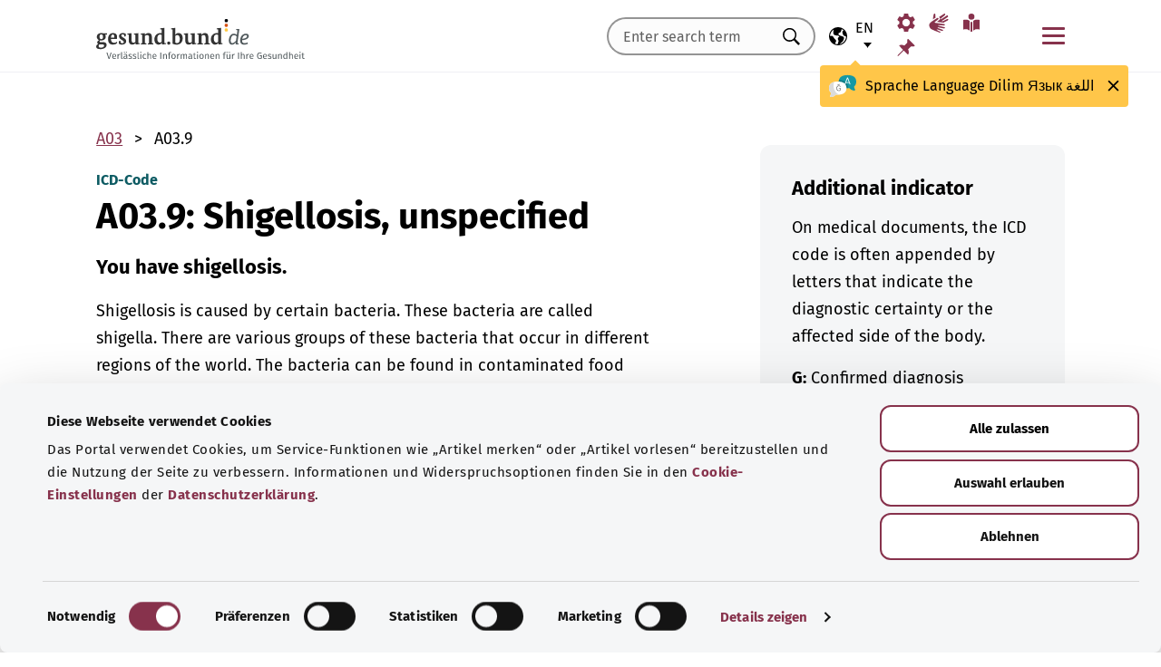

--- FILE ---
content_type: text/html; charset=utf-8
request_url: https://gesund.bund.de/en/icd-code-search/a03-9
body_size: 13126
content:
<!DOCTYPE html>
<html lang="en">
<head> <meta charset="utf-8">
<!--	implemented by https://www.queo.de/	This website is powered by TYPO3 - inspiring people to share!	TYPO3 is a free open source Content Management Framework initially created by Kasper Skaarhoj and licensed under GNU/GPL.	TYPO3 is copyright 1998-2026 of Kasper Skaarhoj. Extensions are copyright of their respective owners.	Information and contribution at https://typo3.org/
-->
<link rel="icon" href="/_assets/1de4d85ce6099b066b6c08e5ccf4c407/Icons/favicon.ico" type="image/vnd.microsoft.icon">
<title>ICD-10 code: A03.9 Shigellosis, unspecified | gesund.bund.de</title>
<meta name="generator" content="TYPO3 CMS">
<meta name="viewport" content="width=device-width, initial-scale=1">
<meta name="description" content="This page provides explanations for the ICD diagnosis code “A03.9 Shigellosis, unspecified” and its subcategories.">
<meta property="og:image" content="/fileadmin/_processed_/2/d/csm_220504_illustration-titelfoto-ICD_6009cb7abb.jpg">
<meta property="og:url" content="https://gesund.bund.de/en/icd-code-search/a03-9">
<meta property="og:title" content="ICD-10 code: A03.9 Shigellosis, unspecified">
<meta property="og:description" content="This page provides explanations for the ICD diagnosis code “A03.9 Shigellosis, unspecified” and its subcategories.">
<meta property="og:type" content="article">
<meta name="twitter:card" content="summary">
<meta name="twitter:title" content="ICD-10 code: A03.9 Shigellosis, unspecified">
<meta name="twitter:description" content="This page provides explanations for the ICD diagnosis code “A03.9 Shigellosis, unspecified” and its subcategories.">
<meta name="google-site-verification" content="DcDbgl2Gs6a6MXyVLukxOnK8e1hkYHrhoEyVTiLoQ1g">
<meta name="apple-mobile-web-app-capable" content="no">
<link rel="preload" as="font" type="font/woff2" crossorigin="anonymous" href="/_assets/1de4d85ce6099b066b6c08e5ccf4c407/Fonts/FiraSans-Bold.woff2?1769076392" >
<link rel="preload" as="font" type="font/woff2" crossorigin="anonymous" href="/_assets/1de4d85ce6099b066b6c08e5ccf4c407/Fonts/FiraSans-Medium.woff2?1769076392" >
<link rel="preload" as="font" type="font/woff2" crossorigin="anonymous" href="/_assets/1de4d85ce6099b066b6c08e5ccf4c407/Fonts/FiraSans-Regular.woff2?1769076392" >
<link rel="stylesheet" href="/_assets/1de4d85ce6099b066b6c08e5ccf4c407/Css/main.bundle.css?1769076392" media="all" integrity="sha384-l+Tav4Ql7ABkDNV6lCHodr8iOqSpalX2FfB8JEc732noXCRjhB76k3hVkke2NcYA" crossorigin="anonymous">
<script> function loadSettings() { const value = '; ' + document.cookie; const parts = value.split('; gb_darstellung='); const data = parts.pop().split(';').shift(); const settings = data.length ? JSON.parse(data) : null; if (settings && settings.font_size) { document.documentElement.classList.remove('font-size--default'); document.documentElement.classList.add('font-size--' + settings.font_size); } if (settings && settings.color_scheme) { document.documentElement.classList.remove('color-scheme--default'); document.documentElement.classList.add('color-scheme--' + settings.color_scheme); } } loadSettings();
</script>
<script type="application/ld+json">{
    "@context": "http://schema.org",
    "@type": "BreadcrumbList",
    "itemListElement": [
        {
            "@type": "ListItem",
            "position": 1,
            "name": "ICD code search",
            "item": "https://gesund.bund.de/en/icd-code-search"
        },
        {
            "@type": "ListItem",
            "position": 2,
            "name": "A03.9"
        }
    ]
}</script>
<script type="application/ld+json">{
    "@context": "http://schema.org/",
    "@type": "FAQPage",
    "mainEntity": [
        {
            "@type": "Question",
            "name": "What does ICD code A03.9 G mean?",
            "acceptedAnswer": {
                "@type": "Answer",
                "text": "You have shigellosis."
            }
        }
    ]
}</script>
<link rel="apple-touch-icon" href="/apple-touch-icon.png"><script id="Cookiebot" src="https://consent.cookiebot.com/uc.js" data-cbid="b2486f07-ff46-419b-a561-fadf016f92ac" type="text/javascript" async></script>
<link rel="canonical" href="https://gesund.bund.de/en/icd-code-search/a03-9">
<link rel="alternate" hreflang="de" href="https://gesund.bund.de/icd-code-suche/a03-9">
<link rel="alternate" hreflang="en" href="https://gesund.bund.de/en/icd-code-search/a03-9">
<link rel="alternate" hreflang="tr" href="https://gesund.bund.de/tr/icd-kodu-arama/a03-9">
<link rel="alternate" hreflang="ru" href="https://gesund.bund.de/ru/icd-code-suche/a03-9">
<link rel="alternate" hreflang="ar" href="https://gesund.bund.de/ar/icd-code-suche/a03-9">
<link rel="alternate" hreflang="x-default" href="https://gesund.bund.de/icd-code-suche/a03-9">
</head>
<body data-tracking-site="1">
<div class="app theme-default" data-type="110"> <div class="cookie-consent"> <div class="container"> <p class="cookie-consent__text">The portal uses cookies to provide service functions such as “Bookmark” and to improve website usage. Information and opt-out options can be found in the <a href="/en/data-protection#c299" class="link link--default">cookie settings</a> in the <a href="/en/data-protection" class="link link--default">privacy policy</a>.</p> <div class="cookie-consent__btn-group"> <button class="btn btn--outline disable">Reject</button> <button class="btn btn--outline enable">Allow all cookies</button> </div> </div> </div>	<header class="header">
<div class="header__submenu"> <div class="container">	<a href="#skipNavigation30" class="visually-hidden">Skip navigation</a> <div class="header__wrapper-submenu"> <a href="/en/" class="header__submenu-item brand"> <picture> <img id="gesund-bund-logo" class="icon icon--brand" src="/_assets/1de4d85ce6099b066b6c08e5ccf4c407/Icons/gesund-logo.svg?1769076392" alt="gesund.bund.de - Reliable information for your health" title="Home" width="330" height="64" /> <img id="gesund-bund-logo-dark-mode" class="icon icon--brand dark-mode" src="/_assets/1de4d85ce6099b066b6c08e5ccf4c407/Icons/gesund-logo--dark-mode.svg?1769076392" alt="gesund.bund.de - Reliable information for your health" title="Home" width="330" height="64" /> </picture> </a> <div id="language-navigation"> <div class="language-picker"> <button id="select-language-btn" class="language-picker__btn tooltip-trigger" aria-controls="select-language-list" aria-label="Language selection" aria-describedby="current-language" aria-expanded="false"> <svg width="20" height="20" version="1.1" id="Layer_1" xmlns="http://www.w3.org/2000/svg" xmlns:xlink="http://www.w3.org/1999/xlink" x="0px" y="0px" viewBox="0 0 512 512" enable-background="new 0 0 512 512" xml:space="preserve" aria-hidden="true"> <path d="M437,75C388.7,26.6,324.4,0,256,0S123.3,26.6,75,75C26.6,123.3,0,187.6,0,256s26.6,132.7,75,181 c48.4,48.4,112.6,75,181,75s132.7-26.6,181-75c48.4-48.4,75-112.6,75-181S485.4,123.3,437,75z M252.9,347.3l10.6,21.1 c5.5,11,6.7,23.6,3.3,35.4l-22.3,77.9c-26.5-1.3-52.1-7.2-76-17.2l26.6-53.2c9.1-18.1,5.5-39.9-8.8-54.3l-13.8-13.8 c-21.3-21.3-39-45.9-52.5-72.8c-9.3-18.6-29.3-28.8-49.8-25.3l-40.2,6.7C31.1,193,54.5,137.9,96.2,96.2 c10.6-10.6,22.2-20.1,34.4-28.3l-11.7,82c0,0.3-0.1,0.6-0.1,0.9c-2.4,18.5,2.8,36.9,14.8,52.1c13,16.4,32.4,27,53.3,29.1l65,6.6 l42.9,21.5l-33,33C247.4,307.4,243.8,329.2,252.9,347.3z M415.8,415.8c-32.2,32.2-72.5,53.5-116.3,62l81.2-71.1 c10.6-9.2,18.5-21.2,22.9-34.5l16.4-49.2c4-11.9,3.1-24.7-2.5-35.9c-5.6-11.2-15.3-19.6-27.2-23.6l-64.6-21.5l-55.5-27.7 l-3.2-39.5c1.6-3.2,4.2-5.8,7.5-7.4l39.5-19.8c11.8-5.9,20.6-16.5,24.2-29.2l18.4-65c19.8,9.9,38.1,22.7,54.6,38.2L396,102 c-17.6,11.7-25.2,33.9-18.5,54l19.2,57.6c4.7,14,15.8,25.1,29.7,29.7l55.5,18.5C480.5,320,457.1,374.5,415.8,415.8z" /> </svg> <span id="current-language" class="active_language"> <span class="visually-hidden">Selected language</span> <abbr title="English">en</abbr> </span> </button> <ul id="select-language-list" class="language-picker__list"> <li id="language-de" class="language-picker__option "> <a href="https://gesund.bund.de/icd-code-suche/a03-9" hreflang="de" title="German"> <span>Deutsch</span> </a> </li> <li id="language-en" class="language-picker__option active"> <a href="https://gesund.bund.de/en/icd-code-search/a03-9" hreflang="en" title="English"> <span>English</span> </a> </li> <li id="language-tr" class="language-picker__option "> <a href="https://gesund.bund.de/tr/icd-kodu-arama/a03-9" hreflang="tr" title="Turkish"> <span>Türkçe</span> </a> </li> <li id="language-ru" class="language-picker__option "> <a href="https://gesund.bund.de/ru/icd-code-suche/a03-9" hreflang="ru" title="Russian"> <span>Русский</span> </a> </li> <li id="language-ar" class="language-picker__option "> <a href="https://gesund.bund.de/ar/icd-code-suche/a03-9" hreflang="ar" title="Arabic"> <span>عربي</span> </a> </li> </ul> </div> <div id="tooltip_language" class="tooltip tooltip--lang" role="tooltip" hidden aria-hidden="true"> <svg height="30" width="30" viewBox="0 0 512 415" aria-hidden="true" xmlns="http://www.w3.org/2000/svg"> <g fill="none"> <path d="m347.939.356c89.491 0 164.061 30.492 164.061 123.688 0 39.308-13.272 67.453-35.329 86.867-4.005 3.525-5.715 8.976-4.326 14.127 3.903 14.48 9.536 29.7 17.262 43.91 5.927 10.9-2.075 24.048-14.477 23.702-30.009-.836-62.771-14.812-87.325-41.505-2.922-3.177-7.103-4.882-11.405-4.53-9.262.757-18.773 1.118-28.462 1.118-89.491 0-164.061-30.492-164.061-123.688 0-93.197 74.572-123.689 164.062-123.689z" fill="#1598a4" /> <path d="m296.422 122.871c-27.969-18.07-64.598-28.515-109.1-31.162-2.253 9.825-3.443 20.58-3.443 32.335 0 93.196 74.57 123.688 164.061 123.688 3.718 0 7.401-.071 11.062-.179.006-.645.024-1.283.024-1.931 0-53.841-21.648-96.288-62.604-122.751z" fill="#117a83" /> <path d="m401.315 166.7-43.695-115.784c-.025-.068-.053-.137-.08-.204-1.573-3.826-5.262-6.297-9.398-6.297h-.009c-4.141.004-7.829 2.482-9.396 6.314-.023.057-.046.113-.067.171l-44.098 115.78c-1.475 3.87.469 8.203 4.34 9.678 3.866 1.474 8.203-.468 9.678-4.34l9.142-24.004h60.498l9.051 23.983c1.133 3.003 3.987 4.854107 7.017 4.854107.88 0 1.775-.157107 2.647-.486107 3.876-1.462 5.832-5.789 4.37-9.665zm-77.87-33.686 24.675-64.786 24.449 64.786z" fill="#fff" /> <path d="m0 245.623c0 39.307 13.272 67.453 35.329 86.867 4.005 3.525 5.715 8.976 4.326 14.127-3.903 14.48-9.536 29.7-17.262 43.909-5.927 10.9 2.075 24.048 14.477 23.702 30.009-.836 62.771-14.812 87.325-41.505 2.922-3.177 7.103-4.882 11.405-4.53 9.262.757 18.773 1.118 28.462 1.118 89.491 0 164.061-30.492 164.061-123.688s-74.572-123.689-164.062-123.689c-89.491 0-164.061 30.493-164.061 123.689z" fill="#fff" /> <path d="m98.158 128.732c-57.403 13.375-98.158 47.997-98.158 116.891 0 39.307 13.272 67.453 35.329 86.867 4.005 3.525 5.715 8.976 4.326 14.127-3.903 14.48-9.536 29.7-17.262 43.909-5.927 10.9 2.075 24.048 14.477 23.702 30.009-.836 62.771-14.812 87.325-41.505 2.922-3.177 7.103-4.882 11.405-4.53 9.262.757 18.773 1.118 28.461 1.118 9.979 0 19.771-.382 29.296-1.185-109.038-33.437-126.653-188.039-95.199-239.394z" fill="#dbdbdb" /> <path d="m179.96 191.28c2.613333 0 5.04-.466667 7.28-1.4s4.293333-2.473333 6.16-4.62c1.586667-1.773333 2.893333-3.803333 3.92-6.09s1.68-4.55 1.96-6.79c.186667-2.053333.023333-3.383333-.49-3.99s-1.283333-.91-2.31-.91-1.843333.233333-2.45.7-1.096667 1.353333-1.47 2.66h.14c-.746667 2.52-2.146667 4.83-4.2 6.93s-4.853333 3.15-8.4 3.15c-3.266667 0-5.973333-1.003333-8.12-3.01s-3.453333-4.503333-3.92-7.49c-.186667-.933333-.513333-1.75-.98-2.45s-1.353333-.956667-2.66-.77c-.933333.186667-1.68.676667-2.24 1.47s-.746667 2.03-.56 3.71c.186667 2.426667.653333 4.713333 1.4 6.86s1.96 4.153333 3.64 6.02c1.773333 2.053333 3.826667 3.57 6.16 4.55s4.713333 1.47 7.14 1.47zm4.2 108.08c7.186667 0 13.276667-1.236667 18.27-3.71s9.053333-5.716667 12.18-9.73 5.39-8.61 6.79-13.79 2.1-10.523333 2.1-16.03c0-3.92-.583333-6.58-1.75-7.98s-3.243333-2.1-6.23-2.1h-25.34c-4.386667 0-6.58 1.773333-6.58 5.32 0 3.266667 2.193333 4.9 6.58 4.9h22.26c0 4.293333-.513333 8.423333-1.54 12.39s-2.66 7.49-4.9 10.57-5.133333 5.53-8.68 7.35-7.886667 2.73-13.02 2.73c-5.04 0-9.683333-1.096667-13.93-3.29s-7.91-5.133333-10.99-8.82-5.483333-8.003333-7.21-12.95-2.59-10.173333-2.59-15.68c0-5.32.863333-10.43 2.59-15.33s4.083333-9.24 7.07-13.02 6.51-6.813333 10.57-9.1 8.423333-3.43 13.09-3.43c2.24 0 4.363333.163333 6.37.49s3.99.91 5.95 1.75 3.943333 1.96 5.95 3.36 4.13 3.173333 6.37 5.32c1.026667 1.026667 2.053333 1.68 3.08 1.96s1.983333.28 2.87 0 1.656667-.7 2.31-1.26 1.166667-1.166667 1.54-1.82c1.12-1.773333.606667-3.943333-1.54-6.51s-5.32-5.063333-9.52-7.49c-3.733333-2.146667-7.466667-3.616667-11.2-4.41s-7.606667-1.19-11.62-1.19c-6.906667 0-13.136667 1.423333-18.69 4.27s-10.29 6.626667-14.21 11.34-6.93 10.173333-9.03 16.38-3.15 12.67-3.15 19.39c0 6.906667 1.073333 13.393333 3.22 19.46s5.226667 11.363333 9.24 15.89 8.82 8.12 14.42 10.78 11.9 3.99 18.9 3.99z" fill="#5e5e5e" /> </g> </svg> <span> <span lang="de">Sprache</span> <span lang="en">Language</span> <span lang="tr">Dilim</span> <span lang="ru">Язык</span> <span lang="ar">اللغة</span> </span> <button class="tooltip__close" title="Close"> <img class="icon icon--close" src="/_assets/1de4d85ce6099b066b6c08e5ccf4c407/Icons/close.svg?1769076392" alt=""> </button> <div class="tooltip__arrow" data-popper-arrow></div> </div> </div> <a class="header__submenu-item search" title="Go to the search function" href="/en/search"> <svg width="20" height="20" viewBox="0 0 20 20" xmlns="http://www.w3.org/2000/svg" aria-hidden="true" focusable="false"> <path d="M13.19 11.846l-.187.328 5.062 5.11-1.594 1.593-5.062-5.109-.328.234c-1.25.782-2.547 1.172-3.89 1.172-1.97 0-3.65-.703-5.04-2.11C.761 11.66.065 9.972.065 8.003c0-1.968.695-3.648 2.086-5.039 1.39-1.39 3.07-2.086 5.04-2.086 1.968 0 3.648.696 5.038 2.086 1.39 1.391 2.086 3.07 2.086 5.04a7.066 7.066 0 01-1.125 3.843zm-2.015-7.828c-1.094-1.094-2.422-1.64-3.985-1.64-1.562 0-2.89.546-3.984 1.64-1.094 1.094-1.64 2.422-1.64 3.984 0 1.563.546 2.891 1.64 3.985 1.094 1.094 2.422 1.64 3.984 1.64 1.563 0 2.89-.546 3.985-1.64 1.125-1.125 1.687-2.453 1.687-3.985 0-1.53-.562-2.859-1.687-3.984z" fill-rule="evenodd"/> </svg> <span class="label">Search</span> </a> <nav id="navigation-burger-trigger" aria-label="Main navigation"> <button type="button" data-toggle="collapse" data-target="#navbar-collapse-grid" aria-expanded="false" aria-labelledby="navigation-burger-trigger-label" class="header__submenu-item btn--nav-toggle" aria-controls="navigation-main"> <span class="icon"> <span aria-hidden="true"></span> <span aria-hidden="true"></span> <span aria-hidden="true"></span> </span> <span id="navigation-burger-trigger-label" class="label">Menu</span> </button> </nav> <nav id="service-navigation-desktop" aria-label="Meta navigation"> <ul class="accessibility-list"> <li> <a href="/en/accessibility/display-format" class="link link--default header__submenu-item accessibility-settings"> <svg width="20" height="20" viewBox="0 0 483 497" xmlns="http://www.w3.org/2000/svg" focusable="false" aria-hidden="true"> <title>Display format</title> <path d="M477.966 318.39l-52.307-43.782c1.334-9.13 1.982-17.715 1.982-26.108s-.648-16.978-1.983-26.108l52.308-43.783a10.34 10.34 0 002.326-13.114l-47.626-82.49a10.369 10.369 0 00-12.518-4.55l-63.975 23.377c-13.681-10.708-28.879-19.455-45.31-26.058l-11.77-67.211A10.359 10.359 0 00288.891 0h-95.25c-5.025 0-9.333 3.61-10.202 8.565l-11.77 67.211c-16.431 6.603-31.628 15.35-45.31 26.058L62.384 78.455c-4.702-1.75-10.01.192-12.518 4.55L2.24 165.496a10.34 10.34 0 002.325 13.114l52.307 43.783c-1.334 9.13-1.981 17.715-1.981 26.108s.647 16.978 1.982 26.108L4.565 318.391a10.34 10.34 0 00-2.325 13.114l47.625 82.49c2.528 4.358 7.846 6.279 12.518 4.55l63.976-23.378c13.68 10.708 28.878 19.455 45.31 26.058l11.769 67.211a10.359 10.359 0 0010.202 8.565h95.25c5.026 0 9.334-3.61 10.202-8.565l11.77-67.211c16.431-6.603 31.629-15.35 45.31-26.058l63.975 23.378c4.702 1.689 10-.192 12.518-4.55l47.626-82.49a10.34 10.34 0 00-2.325-13.114zm-236.7 33.652c-57.09 0-103.542-46.452-103.542-103.542s46.452-103.542 103.542-103.542S344.808 191.411 344.808 248.5s-46.452 103.542-103.542 103.542z" fill-rule="nonzero" /> </svg> <span class="header__submenu-item_name">Display format</span> </a> </li> <li> <a href="/en/accessibility/sign-language" class="link link--default header__submenu-item sign-language"> <svg width="22" height="23" xmlns="http://www.w3.org/2000/svg" focusable="false" aria-hidden="true"> <title>Sign language</title> <path d="M3.08 9.87l5.81-3.81A1.57 1.57 0 0110 5.73a1 1 0 01.71.65.65.65 0 01-.12.77 5.28 5.28 0 01-.86.75l-3 2.29a.48.48 0 00-.15.63c.11.21.4.35.85.42l9.43 1.33a.74.74 0 01.56.24.76.76 0 01.22.56.79.79 0 01-.78.78l-6.28-.51c-.27 0-.42.09-.43.27s.13.32.43.4l6.49 1.62a.71.71 0 01.58.91c-.09.47-.45.64-1.07.5l-6.18-1.18c-.36-.07-.57 0-.63.26s.07.43.38.56l5.12 1.88a.65.65 0 01.27.25.6.6 0 01.12.36.67.67 0 01-.21.5.7.7 0 01-.49.2h-.18L9.4 18.49c-.35-.11-.58-.06-.67.14s0 .39.31.56L12.56 21a.56.56 0 01.23.71c-.09.33-.42.39-1 .17q-8.15-3-9.56-4.1A5 5 0 011 16.05a4.89 4.89 0 01-.5-2.13 4.94 4.94 0 01.08-.87 8.41 8.41 0 01.21-.83 10.4 10.4 0 011-1.27 8.37 8.37 0 011.27-1.06zM5.37 2C5 4 4.7 5.76 4.55 7.35l2.89-1.89-.33-3.77C7 1.16 6.73.92 6.26 1s-.76.39-.87 1zm5.83 2.87l5.59-3.63a.83.83 0 011.21.25.9.9 0 01-.29 1.31l-4.44 3.69a.37.37 0 000 .58.42.42 0 00.62 0l5.85-3.89a.82.82 0 011.31.32 1 1 0 01-.41 1.5l-6 3.93a.35.35 0 00-.1.49c.11.2.33.21.66.05L20.33 7a.48.48 0 01.18-.08.58.58 0 01.19 0 .77.77 0 01.56.23.75.75 0 01.24.54.81.81 0 01-.15.48.86.86 0 01-.38.28c-1.69.92-3.28 1.76-4.75 2.54L10 10.26c-.7-.11-.83-.34-.39-.68s.88-.66 1.29-1 .8-.69 1.17-1a1.39 1.39 0 00.28-.43 1.32 1.32 0 00.1-.53 1.3 1.3 0 00-.09-.49 2.22 2.22 0 00-.23-.43 1.92 1.92 0 00-.93-.83z" /> </svg> <span class="header__submenu-item_name">Sign language</span> </a> </li> <li> <a href="/en/accessibility/simple-language" class="link link--default header__submenu-item easy-language"> <svg width="20" height="20" viewBox="0 0 448 497" xmlns="http://www.w3.org/2000/svg" focusable="false" aria-hidden="true"> <title>Simple language</title> <g fill-rule="evenodd"> <path d="M249.81 218.987c-5.316 4.663-8.737 7.92-9.263 8.43-9.34 9.34-24.54 9.34-33.855.025-.118-.118-3.672-3.528-9.29-8.476V489.08c8.034 4.921 17.152 7.891 26.268 7.891 9.113 0 18.167-3.059 26.14-7.97V218.988zM114.99 432.646c19.06 5.774 41.273 22.082 56.209 34.354V198.076c-14.758-10.679-32.105-21.343-48.608-26.343-37.758-11.439-108.516-.857-111.485-.41L0 173.038v262.333l15.098-2.315c18.527-2.842 73.33-8.497 99.892-.41zM324.621 171.733c-16.396 4.966-33.79 15.687-48.607 26.415v268.854c15.935-13.022 38.078-28.862 56.208-34.356 26.588-8.087 81.366-2.444 99.893.41l15.098 2.315V173.038l-11.106-1.715c-2.982-.448-73.78-11.042-111.486.41z" fill-rule="nonzero" /> <circle cx="223.606" cy="83.405" r="83.032" /> </g> </svg> <span class="header__submenu-item_name">Simple language</span> </a> </li> <li> <a href="/en/bookmark-list" class="link link--default header__submenu-item bookmarks" title="Bookmark list"> <svg width="20" height="19" viewBox="0 0 498 497" xmlns="http://www.w3.org/2000/svg" focusable="false" aria-hidden="true"> <title>Bookmark list</title> <path d="M0 497l31.066-12.135 152.417-150.96 107.274 108.244c1.618 1.618 3.398 2.832 5.34 3.64 1.941.81 3.883 1.214 5.824 1.214.648 0 1.295-.08 1.942-.242a7.979 7.979 0 011.942-.243c2.588-.647 4.854-1.942 6.795-3.883a18.867 18.867 0 004.369-6.796c6.796-22.652 9.304-45.79 7.524-69.413-1.78-23.623-7.686-46.275-17.718-67.956l85.917-85.917c6.148 1.942 12.54 3.398 19.173 4.369 6.634.97 13.51 1.456 20.63 1.456 8.414 0 17.151-.647 26.212-1.942 9.06-1.294 18.284-3.398 27.668-6.31 2.589-.97 4.773-2.427 6.553-4.369 1.78-1.941 2.993-4.206 3.64-6.795a15.776 15.776 0 000-7.767c-.647-2.588-1.941-4.854-3.883-6.795L314.057 4.8c-1.942-1.942-4.207-3.317-6.796-4.126-2.589-.809-5.34-.89-8.252-.243-2.589.648-4.854 1.942-6.796 3.884a18.866 18.866 0 00-4.368 6.795c-5.178 17.151-8.09 33.574-8.738 49.269-.647 15.695 1.133 30.661 5.34 44.9-.647.323-1.133.647-1.456.97l-.971.971-83.004 83.005a206.935 206.935 0 00-41.26-14.077 194.331 194.331 0 00-43.2-4.854c-9.061 0-18.041.647-26.94 1.941a172.687 172.687 0 00-25.97 5.825 18.866 18.866 0 00-6.795 4.369c-1.942 1.942-3.236 4.207-3.884 6.796-.647 2.588-.566 5.177.243 7.766.81 2.589 2.184 4.854 4.126 6.796L161.64 312.06 12.62 463.021 0 497z" fill-rule="nonzero" /> </svg> <span class="header__submenu-item_name" role="status" aria-atomic=true>Bookmark list (<span class="bookmark_link-count">0</span>)</span> </a> </li> </ul> </nav>
<div class="search-input"> <form action="/en/search" class="search-form"> <input class="input--text search-form__input typeahead" type="text" name="q" value="" placeholder="Enter search term" aria-label="Enter search term" data-provide="typeahead" autocomplete="off" role="combobox" /> <button type="button" tabindex="-1" style="visibility: visible;" class="remove_input_value">+</button> <!-- set the hidden field "mode" (get parameter) for result page if only tag-item (auto-complete) selected name="mode" value="like-tag" --> <button type="submit" class="search-form__submit" title="Search"> <span class="visually-hidden"> Search </span> </button> </form>
</div> </div> </div> <div id="skipNavigation30" class="visually-hidden">&nbsp;</div>
</div>	<div id="navbar-collapse-grid" class="header__mainmenu"> <div class="container"> <nav id="navigation-main" aria-label="Main navigation"> <a href="#skipNavigation40" class="visually-hidden">Skip navigation</a> <ul class="header__wrapper-mainmenu"> <li class="header__mainmenu-item "> <a href="#" class="header__mainmenu-link" title="Healthcare" role="button" aria-expanded="false"> Healthcare </a> <div class="dropdown-menu" tabindex="-1"> <div class="container dropdown-menu__wrapper"> <h2 class="dropdown-menu__title">Healthcare</h2> <ul class="dropdown-menu__list "> <li class="dropdown-menu__item "> <h3 class="dropdown-menu__list-title">Healthcare </h3> </li> <li class="dropdown-menu__item "> <a class="link--default dropdown-menu__link" href="/en/topics/the-healthcare-system" title="The healthcare system"> The healthcare system </a> </li> <li class="dropdown-menu__item "> <a class="link--default dropdown-menu__link" href="https://gesund.bund.de/en/topics/healthcare" title="Health literacy"> Health literacy </a> </li> <li class="dropdown-menu__item "> <a class="link--default dropdown-menu__link" href="/en/services/help-and-advice" title="Help and advice"> Help and advice </a> </li> <li class="dropdown-menu__item "> <a class="link--default dropdown-menu__link" href="https://gesund.bund.de/en/topics/patient-rights" title="Patient rights"> Patient rights </a> </li> <li class="dropdown-menu__item "> <a class="link--default dropdown-menu__link" href="/en/self-help" title="Self-help"> Self-help </a> </li> </ul> <ul class="dropdown-menu__list "> <li class="dropdown-menu__item "> <h3 class="dropdown-menu__list-title">Services and benefits </h3> </li> <li class="dropdown-menu__item "> <a class="link--default dropdown-menu__link" href="https://gesund.bund.de/en/topics/benefits-for-those-with-health-insurance" title="Benefits for those with health insurance"> Benefits for those with health insurance </a> </li> <li class="dropdown-menu__item "> <a class="link--default dropdown-menu__link" href="/en/topics/prescription-drugs" title="Prescription drugs"> Prescription drugs </a> </li> <li class="dropdown-menu__item "> <a class="link--default dropdown-menu__link" href="/en/topics/prevention-and-screening" title="Prevention and screening"> Prevention and screening </a> </li> <li class="dropdown-menu__item "> <a class="link--default dropdown-menu__link" href="/en/out-of-hospital-intensive-care" title="Out-of-hospital intensive care"> Out-of-hospital intensive care </a> </li> </ul> <button class="btn btn--close dropdown-menu__close"> Close <img class="icon icon--close" src="/_assets/1de4d85ce6099b066b6c08e5ccf4c407/Icons/close.svg?1769076392" alt=""> </button> </div> </div> </li> <li class="header__mainmenu-item "> <a href="#" class="header__mainmenu-link" title="Care" role="button" aria-expanded="false"> Care </a> <div class="dropdown-menu" tabindex="-1"> <div class="container dropdown-menu__wrapper"> <h2 class="dropdown-menu__title">Care</h2> <ul class="dropdown-menu__list "> <li class="dropdown-menu__item "> <h3 class="dropdown-menu__list-title">Topics </h3> </li> <li class="dropdown-menu__item "> <a class="link--default dropdown-menu__link" href="/themen/pflegeversorgung" title="Long-term care insurance"> Long-term care insurance </a> </li> <li class="dropdown-menu__item "> <a class="link--default dropdown-menu__link" href="/themen/pflegeleistungen" title="Care benefits"> Care benefits </a> </li> <li class="dropdown-menu__item "> <a class="link--default dropdown-menu__link" href="/en/topics/family-carers" title="Family carers"> Family carers </a> </li> <li class="dropdown-menu__item "> <a class="link--default dropdown-menu__link" href="/en/topics/everyday-care-and-home-life" title="Everyday care and home life"> Everyday care and home life </a> </li> </ul> <button class="btn btn--close dropdown-menu__close"> Close <img class="icon icon--close" src="/_assets/1de4d85ce6099b066b6c08e5ccf4c407/Icons/close.svg?1769076392" alt=""> </button> </div> </div> </li> <li class="header__mainmenu-item "> <a href="#" class="header__mainmenu-link" title="Digital health" role="button" aria-expanded="false"> Digital health </a> <div class="dropdown-menu" tabindex="-1"> <div class="container dropdown-menu__wrapper"> <h2 class="dropdown-menu__title">Digital health</h2> <ul class="dropdown-menu__list "> <li class="dropdown-menu__item "> <h3 class="dropdown-menu__list-title">Digitization in healthcare </h3> </li> <li class="dropdown-menu__item "> <a class="link--default dropdown-menu__link" href="/en/topics/health-and-digitization" title="Health and digitization"> Health and digitization </a> </li> <li class="dropdown-menu__item "> <a class="link--default dropdown-menu__link" href="/en/topics/telemedicine" title="Telemedicine"> Telemedicine </a> </li> </ul> <ul class="dropdown-menu__list "> <li class="dropdown-menu__item "> <h3 class="dropdown-menu__list-title">Digital applications </h3> </li> <li class="dropdown-menu__item "> <a class="link--default dropdown-menu__link" href="/en/topics/electronic-health-record-epa" title="Electronic patient records"> Electronic patient records </a> </li> <li class="dropdown-menu__item "> <a class="link--default dropdown-menu__link" href="/en/topics/electronic-medical-data-cards-egk" title="Electronic medical data card"> Electronic medical data card </a> </li> <li class="dropdown-menu__item "> <a class="link--default dropdown-menu__link" href="/en/topics/health-apps-diga-and-dipa" title="Health apps (DiGA and DiPA)"> Health apps (DiGA and DiPA) </a> </li> <li class="dropdown-menu__item "> <a class="link--default dropdown-menu__link" href="/en/digital-health/guide-to-e-prescriptions" title="E-prescriptions"> E-prescriptions </a> </li> <li class="dropdown-menu__item "> <a class="link--default dropdown-menu__link" href="/en/the-electronic-sick-leave-notice-eau" title="Electronic sick leave notice"> Electronic sick leave notice </a> </li> </ul> <button class="btn btn--close dropdown-menu__close"> Close <img class="icon icon--close" src="/_assets/1de4d85ce6099b066b6c08e5ccf4c407/Icons/close.svg?1769076392" alt=""> </button> </div> </div> </li> <li class="header__mainmenu-item "> <a href="#" class="header__mainmenu-link" title="Healthy living" role="button" aria-expanded="false"> Healthy living </a> <div class="dropdown-menu" tabindex="-1"> <div class="container dropdown-menu__wrapper"> <h2 class="dropdown-menu__title">Healthy living</h2> <ul class="dropdown-menu__list "> <li class="dropdown-menu__item "> <h3 class="dropdown-menu__list-title">Staying healthy </h3> </li> <li class="dropdown-menu__item "> <a class="link--default dropdown-menu__link" href="/en/topics/prevention-and-screening" title="Prevention and screening"> Prevention and screening </a> </li> <li class="dropdown-menu__item "> <a class="link--default dropdown-menu__link" href="/en/topics/diet-and-exercise" title="Diet and exercise"> Diet and exercise </a> </li> <li class="dropdown-menu__item "> <a class="link--default dropdown-menu__link" href="/en/topics/psyche-and-well-being" title="Psyche and well-being"> Psyche and well-being </a> </li> <li class="dropdown-menu__item "> <a class="link--default dropdown-menu__link" href="/en/topics/saving-lives-and-helping-people" title="Saving lives and helping people"> Saving lives and helping people </a> </li> <li class="dropdown-menu__item "> <a class="link--default dropdown-menu__link" href="/en/topics/managing-addiction" title="Managing addiction"> Managing addiction </a> </li> <li class="dropdown-menu__item "> <a class="link--default dropdown-menu__link" href="/en/topics/environment-and-health" title="Environment and health"> Environment and health </a> </li> </ul> <ul class="dropdown-menu__list "> <li class="dropdown-menu__item "> <h3 class="dropdown-menu__list-title">Life stages </h3> </li> <li class="dropdown-menu__item "> <a class="link--default dropdown-menu__link" href="/en/topics/growing-up-healthily" title="Growing up healthily"> Growing up healthily </a> </li> <li class="dropdown-menu__item "> <a class="link--default dropdown-menu__link" href="/en/topics/workplace-health" title="Workplace health"> Workplace health </a> </li> <li class="dropdown-menu__item "> <a class="link--default dropdown-menu__link" href="/en/topics/pregnancy-and-birth" title="Pregnancy and birth"> Pregnancy and birth </a> </li> <li class="dropdown-menu__item "> <a class="link--default dropdown-menu__link" href="/en/topics/health-in-old-age" title="Health in old age"> Health in old age </a> </li> </ul> <button class="btn btn--close dropdown-menu__close"> Close <img class="icon icon--close" src="/_assets/1de4d85ce6099b066b6c08e5ccf4c407/Icons/close.svg?1769076392" alt=""> </button> </div> </div> </li> <li class="header__mainmenu-item "> <a href="#" class="header__mainmenu-link" title="Conditions" role="button" aria-expanded="false"> Conditions </a> <div class="dropdown-menu" tabindex="-1"> <div class="container dropdown-menu__wrapper"> <h2 class="dropdown-menu__title">Conditions</h2> <ul class="dropdown-menu__list "> <li class="dropdown-menu__item "> <h3 class="dropdown-menu__list-title">Topics </h3> </li> <li class="dropdown-menu__item "> <a class="link--default dropdown-menu__link" href="/en/topics/respiratory-system" title="Respiratory system"> Respiratory system </a> </li> <li class="dropdown-menu__item "> <a class="link--default dropdown-menu__link" href="/en/topics/eyes" title="Eyes"> Eyes </a> </li> <li class="dropdown-menu__item "> <a class="link--default dropdown-menu__link" href="/en/topics/circulatory-and-lymphatic-systems" title="Circulatory and lymphatic systems"> Circulatory and lymphatic systems </a> </li> <li class="dropdown-menu__item "> <a class="link--default dropdown-menu__link" href="/en/topics/reproductive-organs" title="Reproductive organs"> Reproductive organs </a> </li> <li class="dropdown-menu__item "> <a class="link--default dropdown-menu__link" href="/en/topics/ear-nose-and-throat" title="Ear, nose, and throat"> Ear, nose, and throat </a> </li> <li class="dropdown-menu__item "> <a class="link--default dropdown-menu__link" href="/en/topics/skin" title="Skin"> Skin </a> </li> <li class="dropdown-menu__item "> <a class="link--default dropdown-menu__link" href="/en/topics/cardiovascular-system" title="Cardiovascular system"> Cardiovascular system </a> </li> <li class="dropdown-menu__item "> <a class="link--default dropdown-menu__link" href="/en/topics/hormones" title="Hormones"> Hormones </a> </li> <li class="dropdown-menu__item "> <a class="link--default dropdown-menu__link" href="/en/topics/immune-system" title="Immune system"> Immune system </a> </li> <li class="dropdown-menu__item "> <a class="link--default dropdown-menu__link" href="/en/topics/head-and-nervous-system" title="Head and nervous system"> Head and nervous system </a> </li> <li class="dropdown-menu__item "> <a class="link--default dropdown-menu__link" href="/en/topics/psyche" title="Psyche"> Psyche </a> </li> <li class="dropdown-menu__item "> <a class="link--default dropdown-menu__link" href="/en/topics/muscles-bones-and-joints" title="Muscles, bones, and joints"> Muscles, bones, and joints </a> </li> <li class="dropdown-menu__item "> <a class="link--default dropdown-menu__link" href="/en/topics/kidneys-and-urinary-tract" title="Kidneys and urinary tract"> Kidneys and urinary tract </a> </li> <li class="dropdown-menu__item "> <a class="link--default dropdown-menu__link" href="/en/topics/digestion-and-metabolism" title="Digestion and metabolism"> Digestion and metabolism </a> </li> <li class="dropdown-menu__item "> <a class="link--default dropdown-menu__link" href="/en/topics/teeth-and-gums" title="Teeth and gums"> Teeth and gums </a> </li> </ul> <ul class="dropdown-menu__list "> <li class="dropdown-menu__item "> <h3 class="dropdown-menu__list-title">Special topics </h3> </li> <li class="dropdown-menu__item "> <a class="link--default dropdown-menu__link" href="/en/special/allergies" title="Allergies"> Allergies </a> </li> <li class="dropdown-menu__item "> <a class="link--default dropdown-menu__link" href="https://gesund.bund.de/themen/coronavirus" title="Coronavirus"> Coronavirus </a> </li> <li class="dropdown-menu__item "> <a class="link--default dropdown-menu__link" href="/en/topics/infections-and-infectious-diseases" title="Infections and infectious diseases"> Infections and infectious diseases </a> </li> <li class="dropdown-menu__item "> <a class="link--default dropdown-menu__link" href="/en/topics/cancer" title="Cancer"> Cancer </a> </li> <li class="dropdown-menu__item "> <a class="link--default dropdown-menu__link" href="/en/conditions-a-to-z" title="Conditions A–Z"> Conditions A–Z </a> </li> </ul> <button class="btn btn--close dropdown-menu__close"> Close <img class="icon icon--close" src="/_assets/1de4d85ce6099b066b6c08e5ccf4c407/Icons/close.svg?1769076392" alt=""> </button> </div> </div> </li> <li class="header__mainmenu-item active"> <a href="#" class="header__mainmenu-link" title="Services" role="button" aria-expanded="false"> Services </a> <div class="dropdown-menu" tabindex="-1"> <div class="container dropdown-menu__wrapper"> <h2 class="dropdown-menu__title">Services</h2> <ul class="dropdown-menu__list "> <li class="dropdown-menu__item "> <h3 class="dropdown-menu__list-title">Information </h3> </li> <li class="dropdown-menu__item "> <a class="link--default dropdown-menu__link" href="https://gesund.bund.de/notfallnummern" title="Emergency numbers"> Emergency numbers </a> </li> <li class="dropdown-menu__item "> <a class="link--default dropdown-menu__link" href="/en/icd-ops-code-search" title="ICD and OPS codes"> ICD and OPS codes </a> </li> <li class="dropdown-menu__item "> <a class="link--default dropdown-menu__link" href="/en/conditions-a-to-z" title="Conditions A–Z"> Conditions A–Z </a> </li> <li class="dropdown-menu__item "> <a class="link--default dropdown-menu__link" href="" title="Glossary"> Glossary </a> </li> <li class="dropdown-menu__item "> <a class="link--default dropdown-menu__link" href="https://infektionsradar.gesund.bund.de/" title="Infection radar"> Infection radar </a> </li> <li class="dropdown-menu__item "> <a class="link--default dropdown-menu__link" href="/en/service/media-library" title="Media library"> Media library </a> </li> </ul> <ul class="dropdown-menu__list "> <li class="dropdown-menu__item active"> <h3 class="dropdown-menu__list-title">Search functions </h3> </li> <li class="dropdown-menu__item "> <a class="link--default dropdown-menu__link" href="/en/search/doctors" title="Doctor search"> Doctor search </a> </li> <li class="dropdown-menu__item "> <a class="link--default dropdown-menu__link" href="https://gesund.bund.de/bundes-klinik-atlas" title="Hospital search"> Hospital search </a> </li> <li class="dropdown-menu__item "> <a class="link--default dropdown-menu__link" href="https://www.aponet.de/apothekensuche" title="Pharmacy search"> Pharmacy search </a> </li> </ul> <button class="btn btn--close dropdown-menu__close"> Close <img class="icon icon--close" src="/_assets/1de4d85ce6099b066b6c08e5ccf4c407/Icons/close.svg?1769076392" alt=""> </button> </div> </div> </li> </ul> <div id="skipNavigation40" class="visually-hidden">&nbsp;</div> </nav> </div> <div class="divider"></div> <div class="container"> <nav id="service-navigation-mobile" aria-label="Meta navigation"> <a href="#skipNavigation50" class="visually-hidden">Skip navigation</a> <ul class="header__mainmenu-footer"> <li> <a href="/en/accessibility/display-format" class="link link--default accessibility-settings"> <svg width="20" height="20" viewBox="0 0 483 497" xmlns="http://www.w3.org/2000/svg" focusable="false" aria-hidden="true"> <title>Display format</title> <path d="M477.966 318.39l-52.307-43.782c1.334-9.13 1.982-17.715 1.982-26.108s-.648-16.978-1.983-26.108l52.308-43.783a10.34 10.34 0 002.326-13.114l-47.626-82.49a10.369 10.369 0 00-12.518-4.55l-63.975 23.377c-13.681-10.708-28.879-19.455-45.31-26.058l-11.77-67.211A10.359 10.359 0 00288.891 0h-95.25c-5.025 0-9.333 3.61-10.202 8.565l-11.77 67.211c-16.431 6.603-31.628 15.35-45.31 26.058L62.384 78.455c-4.702-1.75-10.01.192-12.518 4.55L2.24 165.496a10.34 10.34 0 002.325 13.114l52.307 43.783c-1.334 9.13-1.981 17.715-1.981 26.108s.647 16.978 1.982 26.108L4.565 318.391a10.34 10.34 0 00-2.325 13.114l47.625 82.49c2.528 4.358 7.846 6.279 12.518 4.55l63.976-23.378c13.68 10.708 28.878 19.455 45.31 26.058l11.769 67.211a10.359 10.359 0 0010.202 8.565h95.25c5.026 0 9.334-3.61 10.202-8.565l11.77-67.211c16.431-6.603 31.629-15.35 45.31-26.058l63.975 23.378c4.702 1.689 10-.192 12.518-4.55l47.626-82.49a10.34 10.34 0 00-2.325-13.114zm-236.7 33.652c-57.09 0-103.542-46.452-103.542-103.542s46.452-103.542 103.542-103.542S344.808 191.411 344.808 248.5s-46.452 103.542-103.542 103.542z" fill-rule="nonzero" /> </svg> Display format </a> </li> <li> <a href="/en/accessibility/sign-language" class="link link--default sign-language"> <svg width="22" height="23" xmlns="http://www.w3.org/2000/svg" focusable="false" aria-hidden="true"> <title>Sign language</title> <path d="M3.08 9.87l5.81-3.81A1.57 1.57 0 0110 5.73a1 1 0 01.71.65.65.65 0 01-.12.77 5.28 5.28 0 01-.86.75l-3 2.29a.48.48 0 00-.15.63c.11.21.4.35.85.42l9.43 1.33a.74.74 0 01.56.24.76.76 0 01.22.56.79.79 0 01-.78.78l-6.28-.51c-.27 0-.42.09-.43.27s.13.32.43.4l6.49 1.62a.71.71 0 01.58.91c-.09.47-.45.64-1.07.5l-6.18-1.18c-.36-.07-.57 0-.63.26s.07.43.38.56l5.12 1.88a.65.65 0 01.27.25.6.6 0 01.12.36.67.67 0 01-.21.5.7.7 0 01-.49.2h-.18L9.4 18.49c-.35-.11-.58-.06-.67.14s0 .39.31.56L12.56 21a.56.56 0 01.23.71c-.09.33-.42.39-1 .17q-8.15-3-9.56-4.1A5 5 0 011 16.05a4.89 4.89 0 01-.5-2.13 4.94 4.94 0 01.08-.87 8.41 8.41 0 01.21-.83 10.4 10.4 0 011-1.27 8.37 8.37 0 011.27-1.06zM5.37 2C5 4 4.7 5.76 4.55 7.35l2.89-1.89-.33-3.77C7 1.16 6.73.92 6.26 1s-.76.39-.87 1zm5.83 2.87l5.59-3.63a.83.83 0 011.21.25.9.9 0 01-.29 1.31l-4.44 3.69a.37.37 0 000 .58.42.42 0 00.62 0l5.85-3.89a.82.82 0 011.31.32 1 1 0 01-.41 1.5l-6 3.93a.35.35 0 00-.1.49c.11.2.33.21.66.05L20.33 7a.48.48 0 01.18-.08.58.58 0 01.19 0 .77.77 0 01.56.23.75.75 0 01.24.54.81.81 0 01-.15.48.86.86 0 01-.38.28c-1.69.92-3.28 1.76-4.75 2.54L10 10.26c-.7-.11-.83-.34-.39-.68s.88-.66 1.29-1 .8-.69 1.17-1a1.39 1.39 0 00.28-.43 1.32 1.32 0 00.1-.53 1.3 1.3 0 00-.09-.49 2.22 2.22 0 00-.23-.43 1.92 1.92 0 00-.93-.83z" /> </svg> Sign language </a> </li> <li> <a href="/en/accessibility/simple-language" class="link link--default easy-language"> <svg width="20" height="20" viewBox="0 0 448 497" xmlns="http://www.w3.org/2000/svg" focusable="false" aria-hidden="true"> <title>Simple language</title> <g fill-rule="evenodd"> <path d="M249.81 218.987c-5.316 4.663-8.737 7.92-9.263 8.43-9.34 9.34-24.54 9.34-33.855.025-.118-.118-3.672-3.528-9.29-8.476V489.08c8.034 4.921 17.152 7.891 26.268 7.891 9.113 0 18.167-3.059 26.14-7.97V218.988zM114.99 432.646c19.06 5.774 41.273 22.082 56.209 34.354V198.076c-14.758-10.679-32.105-21.343-48.608-26.343-37.758-11.439-108.516-.857-111.485-.41L0 173.038v262.333l15.098-2.315c18.527-2.842 73.33-8.497 99.892-.41zM324.621 171.733c-16.396 4.966-33.79 15.687-48.607 26.415v268.854c15.935-13.022 38.078-28.862 56.208-34.356 26.588-8.087 81.366-2.444 99.893.41l15.098 2.315V173.038l-11.106-1.715c-2.982-.448-73.78-11.042-111.486.41z" fill-rule="nonzero" /> <circle cx="223.606" cy="83.405" r="83.032" /> </g> </svg> Simple language </a> </li> <li> <a href="/en/bookmark-list" class="link link--default bookmarks" title="Bookmark list"> <svg width="20" height="19" viewBox="0 0 498 497" xmlns="http://www.w3.org/2000/svg" focusable="false" aria-hidden="true"> <title>Bookmark list</title> <path d="M0 497l31.066-12.135 152.417-150.96 107.274 108.244c1.618 1.618 3.398 2.832 5.34 3.64 1.941.81 3.883 1.214 5.824 1.214.648 0 1.295-.08 1.942-.242a7.979 7.979 0 011.942-.243c2.588-.647 4.854-1.942 6.795-3.883a18.867 18.867 0 004.369-6.796c6.796-22.652 9.304-45.79 7.524-69.413-1.78-23.623-7.686-46.275-17.718-67.956l85.917-85.917c6.148 1.942 12.54 3.398 19.173 4.369 6.634.97 13.51 1.456 20.63 1.456 8.414 0 17.151-.647 26.212-1.942 9.06-1.294 18.284-3.398 27.668-6.31 2.589-.97 4.773-2.427 6.553-4.369 1.78-1.941 2.993-4.206 3.64-6.795a15.776 15.776 0 000-7.767c-.647-2.588-1.941-4.854-3.883-6.795L314.057 4.8c-1.942-1.942-4.207-3.317-6.796-4.126-2.589-.809-5.34-.89-8.252-.243-2.589.648-4.854 1.942-6.796 3.884a18.866 18.866 0 00-4.368 6.795c-5.178 17.151-8.09 33.574-8.738 49.269-.647 15.695 1.133 30.661 5.34 44.9-.647.323-1.133.647-1.456.97l-.971.971-83.004 83.005a206.935 206.935 0 00-41.26-14.077 194.331 194.331 0 00-43.2-4.854c-9.061 0-18.041.647-26.94 1.941a172.687 172.687 0 00-25.97 5.825 18.866 18.866 0 00-6.795 4.369c-1.942 1.942-3.236 4.207-3.884 6.796-.647 2.588-.566 5.177.243 7.766.81 2.589 2.184 4.854 4.126 6.796L161.64 312.06 12.62 463.021 0 497z" fill-rule="nonzero" /> </svg> <span role="status" aria-atomic=true>Bookmark list (<span class="bookmark_link-count">0</span>)</span> </a> </li> </ul> <a id="skipNavigation50" class="invisible">&nbsp;</a> </nav> </div>
</div>	</header>	<main> <div class="default-page icd-code-page "> <article> <div class="container"> <div class="row"> <div id="standard-textseite-headline-h1" class="col-12 col-lg-7">
<div class="breadcrumb"> <ul class="breadcrumb-navigation__list"> <li class="item-link"> <a class="link--default" href="/en/icd-code-search/a03"> A03 </a> </li> <li>A03.9</li> </ul>
</div> <h1>	<small class="pointed-brand">	ICD-Code	</small>	A03.9: Shigellosis, unspecified </h1>
<section class="textandmedia"> <div data-text-key="A03.9"> <h2>You have shigellosis.</h2><p>Shigellosis is caused by certain bacteria. These bacteria are called shigella. There are various groups of these bacteria that occur in different regions of the world. The bacteria can be found in contaminated food and water for instance. If you eat this food or drink this water, you can be infected with the bacteria. The bacteria can also be transmitted directly via sick people.</p><p>A common symptom of shigellosis is severe runny diarrhea. The diarrhea can also be mucous or bloody. Sometimes you may also have to vomit. You can moreover have abdominal pain and a fever.</p><p>The diarrhea results in much fluid and important nutrients being lost. It is possible to feel very weak in that case. The bacteria can also cause deep wounds to develop in the intestines, or the intestines can become enlarged. This can make you very sick.</p> </div> <div class="icd-detail-note mobile"> <h2> Additional indicator </h2> <p> On medical documents, the ICD code is often appended by letters that indicate the diagnostic certainty or the affected side of the body. </p> <ul> <li><strong>G:</strong> Confirmed diagnosis</li> <li><strong>V:</strong> Tentative diagnosis</li> <li><strong>Z:</strong> Condition after</li> <li><strong>A:</strong> Excluded diagnosis</li> <li><strong>L:</strong> Left</li> <li><strong>R:</strong> Right</li> <li><strong>B:</strong> Both sides</li> </ul> <br> <a class="link link--default" title="Further information" href="/en/what-are-icd-and-ops-codes"> Further information </a> </div> <div class="message-box message-box--primary"> <h2> Note </h2> <p> This information is not intended for self-diagnosis and does not replace professional medical advice from a doctor. If you find an ICD code on a personal medical document, please also note the <strong>additional indicator</strong> used for diagnostic confidence.</br>Your doctor will assist you with any health-related questions and explain the ICD diagnosis code to you in a direct consultation if necessary. </p> </div>
</section> <section class="textandmedia icd-source"> <h2> Source </h2> <p> Provided by the non-profit organization “Was hab’ ich?” gemeinnützige GmbH on behalf of the Federal Ministry of Health (BMG). </p> </section> </div> <aside class="col-12 col-lg-4 offset-lg-1"> <div class="icd-detail-note desktop"> <h2> Additional indicator </h2> <p> On medical documents, the ICD code is often appended by letters that indicate the diagnostic certainty or the affected side of the body. </p> <ul> <li><strong>G:</strong> Confirmed diagnosis</li> <li><strong>V:</strong> Tentative diagnosis</li> <li><strong>Z:</strong> Condition after</li> <li><strong>A:</strong> Excluded diagnosis</li> <li><strong>L:</strong> Left</li> <li><strong>R:</strong> Right</li> <li><strong>B:</strong> Both sides</li> </ul> <br> <a class="link link--default" title="Further information" href="/en/what-are-icd-and-ops-codes"> Further information </a> </div> </aside> <!-- <section class="col-12 col-lg-7 textandmedia"> <h2> Note </h2> <p> In outpatient care, the ICD code on medical documents is always appended with a diagnostic confidence indicator (A, G, V or Z): A (excluded diagnosis), G (confirmed diagnosis), V (tentative diagnosis) and Z (condition after a confirmed diagnosis). </p> </section> --> </div> </div> </article> </div>	</main>	<footer class="footer">	<div class="footer-top"> <div class="container"> <div class="footer-top__wrapper"> <a id="scrollToTop" class="footer-top__link bounce-top" href="#"> Back to top <img class="icon icon--arrow-up" role="img" aria-hidden="true" src="/_assets/1de4d85ce6099b066b6c08e5ccf4c407/Icons/arrow-up.svg?1769076392" alt="" width="17" height="17"> </a> <div class="footer-top__gesund-bund"> <div> <img class="footer-top__bmg-logo" src="/_assets/1de4d85ce6099b066b6c08e5ccf4c407/Icons/bmg-logo.svg?1769076392" alt="Logo - Bundesministerium für Gesundheit" width="180" height="90"> <img class="footer-top__bmg-logo dark-mode" src="/_assets/1de4d85ce6099b066b6c08e5ccf4c407/Icons/bmg-logo-darkmode.svg?1769076392" alt="Logo - Bundesministerium für Gesundheit" width="180" height="90"> </div> <div> <p> <span><strong>gesund.bund.de</strong></span> A service from the Federal Ministry of Health. </p> </div> </div> </div> </div>
</div>	<div class="footer-main"> <div class="container"> <div class="footer-main__wrapper"> <nav class="footer-main__column" aria-label="Useful links"> <h2 id="helpful_links_title" class="footer-main__column-title"> Useful links </h2> <ul> <li class=""> <a class="footer-main__link" href="/en/topics" title="Topic overview"> Topic overview </a> </li> <li class=""> <a class="footer-main__link" href="/en/services/user-advice" title="User advice"> User advice </a> </li> <li class=""> <a class="footer-main__link" href="/en/services/website-overview" title="Website overview"> Website overview </a> </li> </ul> </nav> <nav class="footer-main__column" aria-label="Services"> <h2 id="service_title" class="footer-main__column-title"> Services </h2> <ul> <li class=""> <a class="footer-main__link" href="/en/services/help-and-advice" title="Help and advice"> Help and advice </a> </li> <li class=""> <a class="footer-main__link" href="/en/accessibility" title="Accessibility"> Accessibility </a> </li> <li class=""> <a class="footer-main__link" href="/en/accessibility/feedback" title="Report an accessibility barrier"> Report an accessibility barrier </a> </li> </ul> </nav> <nav class="footer-main__column" aria-label="About us"> <h2 id="about_title" class="footer-main__column-title"> About us </h2> <ul> <li class=""> <a class="footer-main__link" href="/en/about-us/about-gesund-bund-de" title="About gesund.bund.de"> About gesund.bund.de </a> </li> <li class=""> <a class="footer-main__link" href="/en/about-us/quality-assurance" title="Quality assurance"> Quality assurance </a> </li> <li class=""> <a class="footer-main__link" href="/en/about-us/partners" title="Our partners"> Our partners </a> </li> <li class=""> <a class="footer-main__link" href="/en/contact" title="Contact"> Contact </a> </li> </ul> </nav> <nav class="footer-main__column" aria-label="Important emergency numbers"> <h2 id="emergency_numbers" class="footer-main__column-title"> Important emergency numbers </h2> <ul> <li> Fire and ambulance services <a href="tel:112" class="footer-main__link tel-mobile"><strong>112</strong></a> <strong class="tel-desktop">112</strong> </li> <li> Non-emergency medical assistance <a href="tel:116117" class="footer-main__link tel-mobile"><strong>116117</strong></a> <strong class="tel-desktop">116117</strong> </li> <li class=""> <a class="footer-main__link" href="/en/emergency-numbers" title="Emergency numbers"> Emergency numbers </a> </li> </ul> </nav> <div class="footer-main__certs"> <h2 class="footer-main__column-title"> Certifications </h2> <ul> <li>	<a target="_blank" href="https://www.afgis.de/zertifizierung/logo/gesund-bund/">	<img border="0" width="64px" height="64px" src="https://logo.afgis.de/qualitaetslogo/aqdb/anbieter/afgisanbieter.2022-07-20.2457124653/afgisantrag.2022-07-29.1164984305/afgisqmodul.2025-01-29.2906790815/get_Logo" alt="afgis-Qualit&auml;tslogo mit Ablauf 2026/03: Mit einem Klick auf das Logo &ouml;ffnet sich ein neues Bildschirmfenster mit Informationen &uuml;ber Bundesministerium für Gesundheit (BMG) und sein/ihr Internet-Angebot: gesund.bund.de/" title="afgis-Qualit&auml;tslogo mit Ablauf/Monat: Mit einem Klick auf das Logo &ouml;ffnet sich ein neues Bildschirmfenster mit Informationen &uuml;ber Bundesministerium für Gesundheit (BMG) und sein/ihr Internet-Angebot: gesund.bund.de/" />	</a>	</li> <li> <a href="https://dngk.de/verlaessliches-gesundheitswissen/" title="Das Deutsche Netzwerk Gesundheitskompetenz " target="_blank" rel="noopener noreferrer"> <img class="logo-dngk" width="142" height="70" src="/_assets/1de4d85ce6099b066b6c08e5ccf4c407/Images/verlaessliches-gesundheitswissen-quer-format.svg?1769076392" alt="Logo DNGK 2025-2026"> </a> </li>	<li>	<a href="https://report.bitvtest.de/a42b0050-1047-476c-954c-40992a442efc.html" title="Zum BITV-Test Prüfbericht">	<img src="/_assets/1de4d85ce6099b066b6c08e5ccf4c407/Images/bik-bitv-konform.svg?1769076392" alt="BIK - BITV-konform (geprüfte Seiten), zum Prüfbericht" width="135" height="44" />	</a>	</li> </ul> </div> <p class="footer-main__copyright"> <span> © Copyright 2026 Bundesministerium für Gesundheit </span> <a class="footer-main__link" href="/en/data-protection" title="Data protection"> Data protection </a> <a class="footer-main__link" href="/en/legal-notice" title="Legal notice"> Legal notice </a> </p> </div> </div>
</div>	</footer>
</div>
<script src="/_assets/1de4d85ce6099b066b6c08e5ccf4c407/JavaScript/main.bundle.js?1769076392" integrity="sha384-achErzzPH6RpjG2NXSWXnzH1enfsL9G5SRzJL60SSd9aV+9Yv8BULOkFPpB1TpYR" crossorigin="anonymous"></script>
<script src="/_assets/1de4d85ce6099b066b6c08e5ccf4c407/JavaScript/bootstrap3-typeahead.js?1769076392" integrity="sha384-6I6N40fK3aqaPmY2Om9Qzu2VC285gecjIthnHND1ui5UGB/3veDPZh4LQwYdzUGm" crossorigin="anonymous"></script>
<script src="/_assets/1de4d85ce6099b066b6c08e5ccf4c407/JavaScript/search_autosuggest.bundle.js?1769076392" integrity="sha384-pKUCZtLm4+2U0MkN2x9T6y6omJXI/dI3aR5HFKX+xUHqx1nFN6kIlYRtsABNFQIi" crossorigin="anonymous"></script>


</body>
</html>

--- FILE ---
content_type: text/css; charset=utf-8
request_url: https://gesund.bund.de/_assets/1de4d85ce6099b066b6c08e5ccf4c407/Css/main.bundle.css?1769076392
body_size: 50088
content:
:root{--c-bg-base:#fff;--c-bg-alt:#f5f6f7;--c-font-base:#000;--c-hover:#e0003f;--c-active-state:#ff1053;--c-pointed-brand:#0d5b63;--c-link:#87324c;--c-link-hover:#e0003f;--c-message-box--primary:#87324c;--c-alert-box--primary:#87324c;--c-alert-box--secondary:#fffbf5;--c-alert-box--danger:#f8d7da;--c-alert-box--warning:#fff3cd;--c-alert-box--success:#d4edda;--c-nav-sub:#fff;--c-nav-main:#f5f6f7;--c-nav-dropdown:#f5f6f7;--c-nav-item:#000;--c-nav-hover:#e0003f;--c-footer-bg:#3d4446;--c-button-bg:#87324c;--c-button-text:#fff;--c-button-text-alt:#000;--c-button-hover:#e0003f;--c-button-text-disabled:#fff;--c-button-bg-disabled:#4f4f4f;--c-button-close-icon:#000;--c-button-article-bg:#f5f5f5;--c-button-article-text:#000;--c-button-media-bg:#fff;--c-button-media-text:#000;--c-button-media-border:#117a83;--c-button-media-hover-bg:#117a83;--c-button-media-hover-text:#fff;--c-input-bg:#fcfcfc;--c-input-text:#000;--c-input-border:#949494;--c-input-border-active:#87324c;--c-nav-tabs:#4f4f4f;--c-nav-tabs-active:#87324c;--c-accordion-bg:#f5f6f7;--c-accordion-active:#87324c;--c-tooltip-bg:#ffc649;--c-error:#d50000;--c-yellow:#f7bb3c;--c-blue:#29becc}.color-scheme--dark-mode{--c-bg-base:#121212;--c-bg-alt:#1e1e1e;--c-font-base:#e4e4e4;--c-hover:#ffc649;--c-active-state:#ff1053;--c-pointed-brand:#ff2974;--c-link:#ffc649;--c-link-hover:#ffc649;--c-message-box--primary:#ffc649;--c-nav-sub:#121212;--c-nav-main:#1e1e1e;--c-nav-dropdown:#1e1e1e;--c-nav-item:#e4e4e4;--c-nav-hover:#e0003f;--c-footer-bg:#1e1e1e;--c-button-bg:#f7bb3c;--c-button-text:#000;--c-button-text-alt:#e4e4e4;--c-button-hover:#fff;--c-button-text-disabled:#fff;--c-button-bg-disabled:#4f4f4f;--c-button-close-icon:#e4e4e4;--c-button-article-bg:#f7bb3c;--c-button-article-text:#000;--c-input-bg:#fcfcfc;--c-input-text:#000;--c-input-border:#949494;--c-input-border-active:#ff1153;--c-nav-tabs:#e4e4e4;--c-nav-tabs-active:#ff1153;--c-accordion-bg:#1e1e1e;--c-accordion-active:#ff1153;--c-yellow:#fff}@font-face{font-family:FiraSans;src:url(/_assets/1de4d85ce6099b066b6c08e5ccf4c407/Fonts/FiraSans-Regular.eot);src:url(/_assets/1de4d85ce6099b066b6c08e5ccf4c407/Fonts/FiraSans-Regular.eot?#iefix) format("embedded-opentype"),url(/_assets/1de4d85ce6099b066b6c08e5ccf4c407/Fonts/FiraSans-Regular.woff2) format("woff2"),url(/_assets/1de4d85ce6099b066b6c08e5ccf4c407/Fonts/FiraSans-Regular.woff) format("woff"),url(/_assets/1de4d85ce6099b066b6c08e5ccf4c407/Fonts/FiraSans-Regular.ttf) format("truetype"),url(/_assets/1de4d85ce6099b066b6c08e5ccf4c407/Fonts/FiraSans-Regular.svg) format("svg");font-weight:400;font-style:normal;font-display:fallback}@font-face{font-family:FiraSans;src:url(/_assets/1de4d85ce6099b066b6c08e5ccf4c407/Fonts/FiraSans-Medium.eot);src:url(/_assets/1de4d85ce6099b066b6c08e5ccf4c407/Fonts/FiraSans-Medium.eot?#iefix) format("embedded-opentype"),url(/_assets/1de4d85ce6099b066b6c08e5ccf4c407/Fonts/FiraSans-Medium.woff2) format("woff2"),url(/_assets/1de4d85ce6099b066b6c08e5ccf4c407/Fonts/FiraSans-Medium.woff) format("woff"),url(/_assets/1de4d85ce6099b066b6c08e5ccf4c407/Fonts/FiraSans-Medium.ttf) format("truetype"),url(/_assets/1de4d85ce6099b066b6c08e5ccf4c407/Fonts/FiraSans-Medium.svg) format("svg");font-weight:500;font-style:normal;font-display:fallback}@font-face{font-family:FiraSans;src:url(/_assets/1de4d85ce6099b066b6c08e5ccf4c407/Fonts/FiraSans-Bold.eot);src:url(/_assets/1de4d85ce6099b066b6c08e5ccf4c407/Fonts/FiraSans-Bold.eot?#iefix) format("embedded-opentype"),url(/_assets/1de4d85ce6099b066b6c08e5ccf4c407/Fonts/FiraSans-Bold.woff2) format("woff2"),url(/_assets/1de4d85ce6099b066b6c08e5ccf4c407/Fonts/FiraSans-Bold.woff) format("woff"),url(/_assets/1de4d85ce6099b066b6c08e5ccf4c407/Fonts/FiraSans-Bold.ttf) format("truetype"),url(/_assets/1de4d85ce6099b066b6c08e5ccf4c407/Fonts/FiraSans-Bold.svg) format("svg");font-weight:700;font-style:normal;font-display:fallback}html{-webkit-box-sizing:border-box;box-sizing:border-box;-ms-overflow-style:scrollbar}*,:after,:before{-webkit-box-sizing:inherit;box-sizing:inherit}.container{width:100%;padding-right:15px;padding-left:15px;margin-right:auto;margin-left:auto}@media(min-width:576px){.container{max-width:540px}}@media(min-width:768px){.container{max-width:720px}}@media(min-width:992px){.container{max-width:960px}}@media(min-width:1200px){.container{max-width:1140px}}@media(min-width:576px){.container{max-width:540px}}@media(min-width:768px){.container{max-width:720px}}@media(min-width:992px){.container{max-width:960px}}@media(min-width:1200px){.container{max-width:1140px}}.row{display:-ms-flexbox;display:-webkit-box;display:flex;-ms-flex-wrap:wrap;flex-wrap:wrap;margin-right:-15px;margin-left:-15px}.col-6,.col-12,.col-lg,.col-lg-2,.col-lg-3,.col-lg-4,.col-lg-5,.col-lg-6,.col-lg-7,.col-lg-8,.col-lg-9,.col-lg-12,.col-md-2,.col-md-3,.col-md-4,.col-md-5,.col-md-6,.col-md-9,.col-md-12,.col-sm-12,.col-xl-4{position:relative;width:100%;padding-right:15px;padding-left:15px}.col-6{-ms-flex:0 0 50%;flex:0 0 50%;max-width:50%}.col-6{-webkit-box-flex:0}.col-12{-ms-flex:0 0 100%;-webkit-box-flex:0;flex:0 0 100%;max-width:100%}@media(min-width:576px){.col-sm-12{-ms-flex:0 0 100%;-webkit-box-flex:0;flex:0 0 100%;max-width:100%}}@media(min-width:768px){.col-md-2{-ms-flex:0 0 16.666667%;-webkit-box-flex:0;flex:0 0 16.666667%;max-width:16.666667%}.col-md-3{-ms-flex:0 0 25%;-webkit-box-flex:0;flex:0 0 25%;max-width:25%}.col-md-4{-ms-flex:0 0 33.333333%;-webkit-box-flex:0;flex:0 0 33.333333%;max-width:33.333333%}.col-md-5{-ms-flex:0 0 41.666667%;-webkit-box-flex:0;flex:0 0 41.666667%;max-width:41.666667%}.col-md-6{-ms-flex:0 0 50%;-webkit-box-flex:0;flex:0 0 50%;max-width:50%}.col-md-9{-ms-flex:0 0 75%;-webkit-box-flex:0;flex:0 0 75%;max-width:75%}.col-md-12{-ms-flex:0 0 100%;-webkit-box-flex:0;flex:0 0 100%;max-width:100%}}@media(min-width:992px){.col-lg{-ms-flex-preferred-size:0;flex-basis:0;-ms-flex-positive:1;-webkit-box-flex:1;flex-grow:1;max-width:100%}.col-lg-2{-ms-flex:0 0 16.666667%;-webkit-box-flex:0;flex:0 0 16.666667%;max-width:16.666667%}.col-lg-3{-ms-flex:0 0 25%;-webkit-box-flex:0;flex:0 0 25%;max-width:25%}.col-lg-4{-ms-flex:0 0 33.333333%;-webkit-box-flex:0;flex:0 0 33.333333%;max-width:33.333333%}.col-lg-5{-ms-flex:0 0 41.666667%;-webkit-box-flex:0;flex:0 0 41.666667%;max-width:41.666667%}.col-lg-6{-ms-flex:0 0 50%;-webkit-box-flex:0;flex:0 0 50%;max-width:50%}.col-lg-7{-ms-flex:0 0 58.333333%;-webkit-box-flex:0;flex:0 0 58.333333%;max-width:58.333333%}.col-lg-8{-ms-flex:0 0 66.666667%;-webkit-box-flex:0;flex:0 0 66.666667%;max-width:66.666667%}.col-lg-9{-ms-flex:0 0 75%;-webkit-box-flex:0;flex:0 0 75%;max-width:75%}.col-lg-12{-ms-flex:0 0 100%;-webkit-box-flex:0;flex:0 0 100%;max-width:100%}.offset-lg-1{margin-left:8.333333%}.offset-lg-2{margin-left:16.666667%}}@media(min-width:1200px){.col-xl-4{-ms-flex:0 0 33.333333%;-webkit-box-flex:0;flex:0 0 33.333333%;max-width:33.333333%}}.justify-content-center{-ms-flex-pack:center!important;-webkit-box-pack:center!important;justify-content:center!important}.align-self-end{-ms-flex-item-align:end!important;align-self:flex-end!important}@media(min-width:576px){.mt-sm-0{margin-top:0!important}}@media(min-width:768px){.mt-md-3{margin-top:1rem!important}}@media(min-width:1200px){.mt-xl-0{margin-top:0!important}}*,:after,:before{-webkit-box-sizing:border-box;box-sizing:border-box}:after,:before{text-decoration:inherit;vertical-align:inherit}html{cursor:default;line-height:1.5;-moz-tab-size:4;-o-tab-size:4;tab-size:4;-webkit-tap-highlight-color:rgba(0,0,0,0);-ms-text-size-adjust:100%;-webkit-text-size-adjust:100%;word-break:break-word}body{margin:0}h1{font-size:2em;margin:.67em 0}ul ul{margin:0}main{display:block}nav ul{list-style:none;padding:0}a{background-color:transparent}abbr[title]{text-decoration:underline;-webkit-text-decoration:underline dotted;text-decoration:underline dotted}b,strong{font-weight:bolder}code{font-family:monospace,monospace;font-size:1em}small{font-size:80%}audio,img,svg,video{vertical-align:middle}audio,video{display:inline-block}audio:not([controls]){display:none;height:0}img{border-style:none}svg:not([fill]){fill:currentColor}svg:not(:root){overflow:hidden}table{border-collapse:collapse}button,input,select{margin:0}button{overflow:visible;text-transform:none}[type=button],[type=reset],[type=submit],button{-webkit-appearance:button}fieldset{border:1px solid #a0a0a0;padding:.35em .75em .625em}input{overflow:visible}legend{color:inherit;display:table;max-width:100%;white-space:normal}select{text-transform:none}textarea{margin:0;overflow:auto;resize:vertical}[type=checkbox],[type=radio]{padding:0}[type=search]{-webkit-appearance:textfield;outline-offset:-2px}::-webkit-inner-spin-button,::-webkit-outer-spin-button{height:auto}::-webkit-input-placeholder{color:inherit;opacity:.54}::-webkit-search-decoration{-webkit-appearance:none}::-webkit-file-upload-button{-webkit-appearance:button;font:inherit}::-moz-focus-inner{border-style:none;padding:0}:-moz-focusring{outline:1px dotted ButtonText}:-moz-ui-invalid{box-shadow:none}details,dialog{display:block}dialog{background-color:#fff;border:solid;color:#000;height:-moz-fit-content;height:-webkit-fit-content;height:fit-content;left:0;margin:auto;padding:1em;position:absolute;right:0;width:-moz-fit-content;width:-webkit-fit-content;width:fit-content}dialog:not([open]){display:none}summary{display:list-item}[tabindex],a,area,button,input,label,select,summary,textarea{-ms-touch-action:manipulation;touch-action:manipulation}[hidden]{display:none}[aria-busy=true]{cursor:progress}[aria-controls]{cursor:pointer}[aria-disabled=true],[disabled]{cursor:not-allowed}[aria-hidden=false][hidden]{display:initial}[aria-hidden=false][hidden]:not(:focus){clip:rect(0,0,0,0);position:absolute}.mejs__offscreen{border:0;clip:rect(1px,1px,1px,1px);-webkit-clip-path:inset(50%);clip-path:inset(50%);height:1px;margin:-1px;overflow:hidden;padding:0;position:absolute;width:1px;word-wrap:normal}.mejs__container{background:#000;font-family:Helvetica,Arial,serif;position:relative;text-align:left;text-indent:0;vertical-align:top}.mejs__container,.mejs__container *{-webkit-box-sizing:border-box;box-sizing:border-box}.mejs__container video::-webkit-media-controls,.mejs__container video::-webkit-media-controls-panel,.mejs__container video::-webkit-media-controls-panel-container,.mejs__container video::-webkit-media-controls-start-playback-button{-webkit-appearance:none;display:none!important}.mejs__fill-container,.mejs__fill-container .mejs__container{height:100%;width:100%}.mejs__fill-container{background:transparent;margin:0 auto;overflow:hidden;position:relative}.mejs__container:focus{outline:none}.mejs__iframe-overlay{height:100%;position:absolute;width:100%}.mejs__embed,.mejs__embed body{background:#000;height:100%;margin:0;overflow:hidden;padding:0;width:100%}.mejs__fullscreen{overflow:hidden!important}.mejs__container-fullscreen{bottom:0;left:0;overflow:hidden;position:fixed;right:0;top:0;z-index:1000}.mejs__container-fullscreen .mejs__mediaelement,.mejs__container-fullscreen video{height:100%!important;width:100%!important}.mejs__background,.mejs__mediaelement{left:0;position:absolute;top:0}.mejs__mediaelement{height:100%;width:100%;z-index:0}.mejs__poster{background-position:50% 50%;background-repeat:no-repeat;background-size:cover;left:0;position:absolute;top:0;z-index:1}:root .mejs__poster-img{display:none}.mejs__poster-img{border:0;padding:0}.mejs__overlay{-webkit-box-align:center;-ms-flex-align:center;align-items:center;display:-webkit-box;display:-ms-flexbox;display:flex;-webkit-box-pack:center;-ms-flex-pack:center;justify-content:center;left:0;position:absolute;top:0}.mejs__layer{z-index:1}.mejs__overlay-play{cursor:pointer}.mejs__overlay-button{background:url(/_assets/1de4d85ce6099b066b6c08e5ccf4c407/Icons/mejs-controls.svg) no-repeat;background-position:0 -39px;height:80px;width:80px}.mejs__overlay:hover>.mejs__overlay-button{background-position:-80px -39px}.mejs__overlay-loading{height:80px;width:80px}.mejs__overlay-loading-bg-img{-webkit-animation:a 1s linear infinite;animation:a 1s linear infinite;background:transparent url(/_assets/1de4d85ce6099b066b6c08e5ccf4c407/Icons/mejs-controls.svg) -160px -40px no-repeat;display:block;height:80px;width:80px;z-index:1}@-webkit-keyframes a{to{-webkit-transform:rotate(1turn);transform:rotate(1turn)}}@keyframes a{to{-webkit-transform:rotate(1turn);transform:rotate(1turn)}}.mejs__controls{bottom:0;display:-webkit-box;display:-ms-flexbox;display:flex;height:40px;list-style-type:none;margin:0;padding:0 10px;position:absolute;z-index:3}.mejs__controls:not([style*="display: none"]){background:rgba(255,0,0,.7);background:-webkit-gradient(linear,left top,left bottom,from(transparent),to(rgba(0,0,0,.35)));background:linear-gradient(transparent,rgba(0,0,0,.35))}.mejs__button,.mejs__time,.mejs__time-rail{font-size:10px;height:40px;line-height:10px;margin:0;width:32px}.mejs__button>button{background:transparent url(/_assets/1de4d85ce6099b066b6c08e5ccf4c407/Icons/mejs-controls.svg);border:0;cursor:pointer;display:block;font-size:0;height:20px;line-height:0;margin:10px 6px;overflow:hidden;padding:0;position:absolute;text-decoration:none;width:20px}.mejs__button>button:focus{outline:1px dotted #999}.mejs__container-keyboard-inactive [role=slider],.mejs__container-keyboard-inactive [role=slider]:focus,.mejs__container-keyboard-inactive a,.mejs__container-keyboard-inactive a:focus,.mejs__container-keyboard-inactive button,.mejs__container-keyboard-inactive button:focus{outline:0}.mejs__time{-webkit-box-sizing:content-box;box-sizing:content-box;color:#fff;font-size:11px;font-weight:700;height:24px;overflow:hidden;padding:16px 6px 0;text-align:center;width:auto}.mejs__play>button{background-position:0 0}.mejs__pause>button{background-position:-20px 0}.mejs__replay>button{background-position:-160px 0}.mejs__time-rail{direction:ltr;-webkit-box-flex:1;-ms-flex-positive:1;flex-grow:1;height:40px;margin:0 10px;padding-top:10px;position:relative}.mejs__time-buffering,.mejs__time-current,.mejs__time-float,.mejs__time-float-corner,.mejs__time-float-current,.mejs__time-hovered,.mejs__time-loaded,.mejs__time-marker,.mejs__time-total{border-radius:2px;cursor:pointer;display:block;height:10px;position:absolute}.mejs__time-total{background:hsla(0,0%,100%,.3);margin:5px 0 0;width:100%}.mejs__time-buffering{-webkit-animation:b 2s linear infinite;animation:b 2s linear infinite;background:linear-gradient(-45deg,hsla(0,0%,100%,.4) 25%,transparent 0,transparent 50%,hsla(0,0%,100%,.4) 0,hsla(0,0%,100%,.4) 75%,transparent 0,transparent);background-size:15px 15px;width:100%}@-webkit-keyframes b{0%{background-position:0 0}to{background-position:30px 0}}@keyframes b{0%{background-position:0 0}to{background-position:30px 0}}.mejs__time-loaded{background:hsla(0,0%,100%,.3)}.mejs__time-current,.mejs__time-handle-content{background:hsla(0,0%,100%,.9)}.mejs__time-hovered{background:hsla(0,0%,100%,.5);z-index:10}.mejs__time-hovered.negative{background:rgba(0,0,0,.2)}.mejs__time-buffering,.mejs__time-current,.mejs__time-hovered,.mejs__time-loaded{left:0;-webkit-transform:scaleX(0);transform:scaleX(0);-webkit-transform-origin:0 0;transform-origin:0 0;-webkit-transition:all .15s ease-in;transition:all .15s ease-in;width:100%}.mejs__time-buffering{-webkit-transform:scaleX(1);transform:scaleX(1)}.mejs__time-hovered{-webkit-transition:height .1s cubic-bezier(.44,0,1,1);transition:height .1s cubic-bezier(.44,0,1,1)}.mejs__time-hovered.no-hover{-webkit-transform:scaleX(0)!important;transform:scaleX(0)!important}.mejs__time-handle,.mejs__time-handle-content{border:4px solid transparent;cursor:pointer;left:0;position:absolute;-webkit-transform:translateX(0);transform:translateX(0);z-index:11}.mejs__time-handle-content{border:4px solid hsla(0,0%,100%,.9);border-radius:50%;height:10px;left:-7px;top:-4px;-webkit-transform:scale(0);transform:scale(0);width:10px}.mejs__time-rail .mejs__time-handle-content:active,.mejs__time-rail .mejs__time-handle-content:focus,.mejs__time-rail:hover .mejs__time-handle-content{-webkit-transform:scale(1);transform:scale(1)}.mejs__time-float{background:#eee;border:1px solid #333;bottom:100%;color:#111;display:none;height:17px;margin-bottom:9px;position:absolute;text-align:center;-webkit-transform:translateX(-50%);transform:translateX(-50%);width:36px}.mejs__time-float-current{display:block;left:0;margin:2px;text-align:center;width:30px}.mejs__time-float-corner{border:5px solid transparent;border-top-color:#eee;border-radius:0;display:block;height:0;left:50%;line-height:0;position:absolute;top:100%;-webkit-transform:translateX(-50%);transform:translateX(-50%);width:0}.mejs__long-video .mejs__time-float{margin-left:-23px;width:64px}.mejs__long-video .mejs__time-float-current{width:60px}.mejs__broadcast{color:#fff;height:10px;position:absolute;top:15px;width:100%}.mejs__fullscreen-button>button{background-position:-80px 0}.mejs__unfullscreen>button{background-position:-100px 0}.mejs__mute>button{background-position:-60px 0}.mejs__unmute>button{background-position:-40px 0}.mejs__volume-button{position:relative}.mejs__volume-button>.mejs__volume-slider{-webkit-backface-visibility:hidden;background:rgba(50,50,50,.7);border-radius:0;bottom:100%;display:none;height:115px;left:50%;margin:0;position:absolute;-webkit-transform:translateX(-50%);transform:translateX(-50%);width:25px;z-index:1}.mejs__volume-button:hover{border-radius:0 0 4px 4px}.mejs__volume-total{background:hsla(0,0%,100%,.5);height:100px;left:50%;margin:0;position:absolute;top:8px;-webkit-transform:translateX(-50%);transform:translateX(-50%);width:2px}.mejs__volume-current{left:0;margin:0;width:100%}.mejs__volume-current,.mejs__volume-handle{background:hsla(0,0%,100%,.9);position:absolute}.mejs__volume-handle{border-radius:1px;cursor:ns-resize;height:6px;left:50%;-webkit-transform:translateX(-50%);transform:translateX(-50%);width:16px}.mejs__horizontal-volume-slider{display:block;height:36px;position:relative;vertical-align:middle;width:56px}.mejs__horizontal-volume-total{background:rgba(50,50,50,.8);height:8px;top:16px;width:50px}.mejs__horizontal-volume-current,.mejs__horizontal-volume-total{border-radius:2px;font-size:1px;left:0;margin:0;padding:0;position:absolute}.mejs__horizontal-volume-current{background:hsla(0,0%,100%,.8);height:100%;top:0;width:100%}.mejs__horizontal-volume-handle{display:none}.mejs__captions-button,.mejs__chapters-button{position:relative}.mejs__captions-button>button{background-position:-140px 0}.mejs__chapters-button>button{background-position:-180px 0}.mejs__captions-button>.mejs__captions-selector,.mejs__chapters-button>.mejs__chapters-selector{background:rgba(50,50,50,.7);border:1px solid transparent;border-radius:0;bottom:100%;margin-right:-43px;overflow:hidden;padding:0;position:absolute;right:50%;visibility:visible;width:86px}.mejs__chapters-button>.mejs__chapters-selector{margin-right:-55px;width:110px}.mejs__captions-selector-list,.mejs__chapters-selector-list{list-style-type:none!important;margin:0;overflow:hidden;padding:0}.mejs__captions-selector-list-item,.mejs__chapters-selector-list-item{color:#fff;cursor:pointer;display:block;list-style-type:none!important;margin:0 0 6px;overflow:hidden;padding:0}.mejs__captions-selector-list-item:hover,.mejs__chapters-selector-list-item:hover{background-color:#c8c8c8!important;background-color:hsla(0,0%,100%,.4)!important}.mejs__captions-selector-input,.mejs__chapters-selector-input{clear:both;float:left;left:-1000px;margin:3px 3px 0 5px;position:absolute}.mejs__captions-selector-label,.mejs__chapters-selector-label{cursor:pointer;float:left;font-size:10px;line-height:15px;padding:4px 10px 0;width:100%}.mejs__captions-selected,.mejs__chapters-selected{color:#21f8f8}.mejs__captions-translations{font-size:10px;margin:0 0 5px}.mejs__captions-layer{bottom:0;color:#fff;font-size:16px;left:0;line-height:20px;position:absolute;text-align:center}.mejs__captions-layer a{color:#fff;text-decoration:underline}.mejs__captions-layer[lang=ar]{font-size:20px;font-weight:400}.mejs__captions-position{bottom:15px;left:0;position:absolute;width:100%}.mejs__captions-position-hover{bottom:35px}.mejs__captions-text,.mejs__captions-text *{background:hsla(0,0%,8%,.5);-webkit-box-shadow:5px 0 0 hsla(0,0%,8%,.5),-5px 0 0 hsla(0,0%,8%,.5);box-shadow:5px 0 0 hsla(0,0%,8%,.5),-5px 0 0 hsla(0,0%,8%,.5);padding:0;white-space:pre-wrap}.mejs__container.mejs__hide-cues video::-webkit-media-text-track-container{display:none}.mejs__overlay-error{position:relative}.mejs__overlay-error>img{left:0;max-width:100%;position:absolute;top:0;z-index:-1}.mejs__cannotplay,.mejs__cannotplay a{color:#fff;font-size:.8em}.mejs__cannotplay{position:relative}.mejs__cannotplay a,.mejs__cannotplay p{display:inline-block;padding:0 15px;width:100%}.mejs-audio-description-button>button,.mejs-video-description-button>button,.mejs__audio-description-button>button,.mejs__video-description-button>button{background-repeat:no-repeat;background-size:contain;opacity:.7}.mejs-audio-description-button.audio-description-on>button,.mejs-video-description-button.video-description-on>button,.mejs__audio-description-button.audio-description-on>button,.mejs__video-description-button.video-description-on>button{opacity:1}.mejs-video-description-button>button,.mejs__video-description-button>button{background-image:url(/_assets/1de4d85ce6099b066b6c08e5ccf4c407/Icons/video-description-icon.svg)}.mejs-audio-description-button>button,.mejs__audio-description-button>button{background-image:url(/_assets/1de4d85ce6099b066b6c08e5ccf4c407/Icons/audio-description-icon.svg)}.mejs-audio-description-player,.mejs-volume-button.hidden,.mejs__audio-description-player,.mejs__volume-button.hidden{display:none}@media only screen and (min-width:768px){.container{max-width:775px}}@media only screen and (min-width:1200px){.container{max-width:1440px;padding-right:6.638em;padding-left:6.638em}}@media only screen and (max-width:400px){.container{max-width:768px;padding-right:1em;padding-left:1em}}@media only screen and (min-width:1920px){.app{position:relative;max-width:1920px;margin:0 auto;-webkit-box-shadow:0 0 2em 0 rgba(0,0,0,.075),0 0 .5em 0 rgba(0,0,0,.15);box-shadow:0 0 2em 0 rgba(0,0,0,.075),0 0 .5em 0 rgba(0,0,0,.15)}}.divider{width:100%;height:1px;background-color:#efeff4}body.fixed{overflow:hidden;position:fixed}main{padding-top:80px}@media only screen and (min-width:1415px){main{padding-top:190px}}.visually-hidden{position:absolute!important;height:1px;width:1px;overflow:hidden;clip:rect(1px 1px 1px 1px);clip:rect(1px,1px,1px,1px);white-space:nowrap}.footer-main__column,.header__mainmenu,.header__submenu{position:relative}.footer-main__column a.visually-hidden:focus,.header__mainmenu a.visually-hidden:focus,.header__submenu a.visually-hidden:focus{width:auto;height:auto;clip:unset;top:0}.footer-main__column a.visually-hidden:focus,.header__mainmenu a.visually-hidden:focus{translate:0 -100%}@media only screen and (max-width:1415px){.header__mainmenu a.visually-hidden{display:none!important}}.footer-main__column a.visually-hidden:focus{color:#fff}html{overflow-x:hidden}.article-page .container>.row{position:relative}body{-webkit-box-sizing:border-box;box-sizing:border-box}:focus{outline:none!important}body.using-keyboard :focus{-webkit-box-shadow:0 0 1px 2px #02a;box-shadow:0 0 1px 2px #02a;-webkit-box-shadow:0 0 0 2px #02a;box-shadow:0 0 0 2px #02a;outline:0 auto #02a}.color-scheme--dark-mode body.using-keyboard :focus{-webkit-box-shadow:0 0 1px 2px var(--c-link);box-shadow:0 0 1px 2px var(--c-link);-webkit-box-shadow:0 0 0 2px var(--c-link);box-shadow:0 0 0 2px var(--c-link);outline:auto 0 var(--c-link)}body.using-keyboard .footer-main :focus{-webkit-box-shadow:0 0 1px 2px #fff;box-shadow:0 0 1px 2px #fff;-webkit-box-shadow:0 0 0 2px #fff;box-shadow:0 0 0 2px #fff;outline:0 auto #fff}body,html{font-family:FiraSans,sans-serif;width:100vw;font-size:100%;line-height:1.5;color:var(--c-font-base);background-color:var(--c-bg-base)}body{min-height:100vh}h1,h2,h3,h4,h5{font-family:FiraSans,sans-serif;font-weight:700;margin:0;padding:0}.h1,h1{font-size:32px;font-size:2rem;line-height:1.15}.h2,h2{font-size:28px;font-size:1.75rem}.h2,.h3,h2,h3{line-height:1.2}.h3,h3{font-size:24px;font-size:1.5rem}.h4,h4{font-size:20px;font-size:1.25rem;line-height:1.2}.h5,h5{line-height:1.2}.h5,.text,h5,p{font-size:16px;font-size:1rem}.text,p{font-weight:400;line-height:1.6;margin:.9375rem 0}small{font-size:100%}.link,a{font-weight:400;text-decoration:none;font-size:16px;font-size:1rem;color:#000}.link--default{color:var(--c-link)}.link--default:focus,.link--default:hover{color:var(--c-link-hover);text-decoration:none}.link.bounce-right,a.bounce-right{position:relative}.link.bounce-right svg,a.bounce-right svg{position:absolute;top:50%;-webkit-transform:translateY(-50%);transform:translateY(-50%);margin-left:10px;margin-bottom:2px}.link.bounce-right:focus svg,.link.bounce-right:hover svg,a.bounce-right:focus svg,a.bounce-right:hover svg{-webkit-animation:bounceRightX 2s alternate;animation:bounceRightX 2s alternate}@-webkit-keyframes bounceRightX{to{-webkit-transform:translateY(-50%);transform:translateY(-50%)}}.link.bounce-top:focus svg,.link.bounce-top:hover svg,a.bounce-top:focus svg,a.bounce-top:hover svg{-webkit-animation:bounceTop 2s alternate;animation:bounceTop 2s alternate}@-webkit-keyframes bounceRight{to{-webkit-transform:translate(0);transform:translate(0)}}@-webkit-keyframes bounceTop{to{-webkit-transform:translateY(0);transform:translateY(0)}}@keyframes bounceTop{0%,25%,50%,75%,to{-webkit-transform:translateY(0);transform:translateY(0)}10%{-webkit-transform:translateY(-10px);transform:translateY(-10px)}40%{-webkit-transform:translateY(-10px);transform:translateY(-10px)}}@-webkit-keyframes bounceBottom{to{-webkit-transform:translateY(-50%) rotate(90deg);transform:translateY(-50%) rotate(90deg)}}@keyframes bounceBottom{0%,25%,50%,75%,to{-webkit-transform:translateY(-50%) rotate(90deg);transform:translateY(-50%) rotate(90deg)}10%{-webkit-transform:translateY(-10%) rotate(90deg);transform:translateY(-10%) rotate(90deg)}40%{-webkit-transform:translateY(-10%) rotate(90deg);transform:translateY(-10%) rotate(90deg)}}@-webkit-keyframes bounceBottomOpen{to{-webkit-transform:translateY(-50%) rotate(-90deg);transform:translateY(-50%) rotate(-90deg)}}@keyframes bounceBottomOpen{0%,25%,50%,75%,to{-webkit-transform:translateY(-50%) rotate(-90deg);transform:translateY(-50%) rotate(-90deg)}10%{-webkit-transform:translateY(-90%) rotate(-90deg);transform:translateY(-90%) rotate(-90deg)}40%{-webkit-transform:translateY(-90%) rotate(-90deg);transform:translateY(-90%) rotate(-90deg)}}@-webkit-keyframes bounceLeft{to{-webkit-transform:translateX(0);transform:translateX(0)}}.pointed-brand{display:block;font-weight:700;font-size:16px;font-size:1rem;color:var(--c-pointed-brand);line-height:1.5em;margin-bottom:5px}@media only screen and (min-width:768px){.h1,h1{font-size:50px;font-size:3.125rem}.h2,h2{font-size:40px;font-size:2.5rem}.h3,h3{font-size:30px;font-size:1.875rem}.h4,h4{font-size:20px;font-size:1.25rem}.h5,.text,h5,p{font-size:18px;font-size:1.125rem}.text,p{line-height:1.714}.link,a{font-size:18px;font-size:1.125rem}}.invisible{display:none;border:0;clip:rect(0 0 0 0);height:1px;margin:-1px;overflow:hidden;padding:0;position:absolute;width:1px}.image-lazy{position:relative;overflow:hidden}.image-lazy[data-image-loaded] .image-lazy__placeholder{opacity:0;-webkit-transition:opacity .1s ease-in-out .1s;transition:opacity .1s ease-in-out .1s}.image-lazy[data-image-loaded] .image-lazy__data-image{opacity:1}.image-lazy[data-image-loaded] .image-lazy__data-image,.image-lazy__data-image{-webkit-transition:opacity .1s ease-in-out .1s;transition:opacity .1s ease-in-out .1s}.image-lazy__data-image{opacity:0;position:relative}.image-lazy__placeholder{position:absolute;top:0;left:0;width:100%;height:100%;-webkit-filter:blur(10px);filter:blur(10px);-webkit-transition:opacity .1s ease-in-out .1s;transition:opacity .1s ease-in-out .1s;opacity:1;-o-object-fit:cover;object-fit:cover}input[type=email],input[type=number],input[type=password],input[type=search],input[type=tel],input[type=text],input[type=url],textarea{-webkit-appearance:none;-moz-appearance:none;appearance:none}.input--text{font-family:FiraSans,sans-serif;width:100%;height:52px;border:none;border-radius:26px;padding:0 1em;background-color:#fff;font-size:16px;font-size:1rem;font-weight:400;margin-bottom:1em;z-index:0}.input--text::-webkit-input-placeholder{font-size:14px;font-size:.875rem;color:#616161;opacity:1}.input--text::-moz-placeholder{font-size:14px;font-size:.875rem;color:#616161;opacity:1}.input--text:-ms-input-placeholder{font-size:14px;font-size:.875rem;color:#616161;opacity:1}.input--text::-ms-input-placeholder{font-size:14px;font-size:.875rem;color:#616161;opacity:1}.input--text::placeholder{font-size:14px;font-size:.875rem;color:#616161;opacity:1}.input--text:focus{outline:none}.checkbox{display:inline-block;position:relative;font-size:16px;font-size:1rem;margin-bottom:1em}.checkbox__label{padding:.5rem .25rem}.checkbox__input,.checkbox__label{vertical-align:middle;cursor:pointer}.checkbox__input{height:20px;width:20px;-webkit-appearance:none;-moz-appearance:none;appearance:none;border:2px solid #949494;border-radius:50%;outline:none;-webkit-transition-duration:.3s;transition-duration:.3s;background-color:#fff}.checkbox__input:checked{background-color:var(--c-active-state)}@media only screen and (min-width:768px){input.input--text{font-size:20px;font-size:1.25rem}input.input--text::-webkit-input-placeholder{font-size:20px;font-size:1.25rem}input.input--text::-moz-placeholder{font-size:20px;font-size:1.25rem}input.input--text:-ms-input-placeholder{font-size:20px;font-size:1.25rem}input.input--text::-ms-input-placeholder{font-size:20px;font-size:1.25rem}input.input--text::placeholder{font-size:20px;font-size:1.25rem}.checkbox__label{font-size:18px;font-size:1.125rem}}.btn,button{cursor:pointer}.btn{font-family:FiraSans,sans-serif;font-weight:700;white-space:nowrap;text-decoration:none;position:relative;border-radius:12px;height:44px;width:100%;min-width:250px;font-size:14px;font-size:.875rem;text-align:center;display:inline-block}.btn:disabled{cursor:not-allowed;background-color:var(--c-button-bg-disabled);color:var(--c-button-text-disabled);-webkit-box-shadow:none;box-shadow:none;border:none}.btn a{font-weight:700}.btn:focus a,.btn:hover a{-webkit-transition:color 325ms ease-in;transition:color 325ms ease-in;color:var(--c-button-text)}.btn--default{background-color:var(--c-button-bg);color:var(--c-button-text);border:none;line-height:44px;-webkit-transition:all .15s ease-in;transition:all .15s ease-in}.btn--default:focus:not([disabled]),.btn--default:hover:not([disabled]){background-color:var(--c-button-hover)}.btn--default:disabled{--c-button-bg:var(--c-button-bg-disabled);--c-button-text:var(--c-button-text-disabled);cursor:not-allowed;-webkit-box-shadow:none;box-shadow:none;border:none}.btn--outline{background-color:transparent;color:var(--c-button-text-alt);border:2px solid var(--c-button-bg);overflow:hidden;z-index:1;line-height:42px;-webkit-transition:all .4s ease-in-out;transition:all .4s ease-in-out}.btn--outline:focus:not([disabled]),.btn--outline:hover:not([disabled]){color:var(--c-button-text);border-color:var(--c-button-hover);background-color:var(--c-button-hover)}.btn--close{border:none;width:auto;background-color:transparent;font-size:18px;font-size:1.125rem;padding:0;min-width:auto;color:var(--c-font-base)}.btn--close svg{fill:var(--c-button-close-icon);margin-left:.5em;margin-bottom:3px;width:17px;height:17px}.btn--close:focus,.btn--close:hover{color:var(--c-hover);text-decoration:underline}.btn--close:focus svg,.btn--close:hover svg{fill:var(--c-hover)}.btn--article{background-color:var(--c-button-article-bg);color:var(--c-button-article-text);cursor:pointer;-webkit-box-shadow:none;box-shadow:none;border:none;font-weight:500;font-size:16px!important;font-size:1rem!important;line-height:32px;height:32px!important;width:auto;min-width:unset!important;max-width:unset!important;padding-left:15px;padding-right:25px;-webkit-transition:all .4s ease-in-out;transition:all .4s ease-in-out}.btn--article .icon{height:14px;position:relative;top:-1px;margin-right:5px}.btn--article:focus:not([disabled]),.btn--article:hover:not([disabled]){color:var(--c-button-text);background-color:var(--c-button-hover)}.btn--article[disabled]{cursor:not-allowed;background-color:var(--c-button-article-bg);color:var(--c-button-article-text)}.btn--nav-toggle{background:none;border:none;width:100%;min-width:auto;height:20px;vertical-align:middle;padding:0;display:-webkit-box;display:-ms-flexbox;display:flex;-webkit-box-orient:horizontal;-webkit-box-direction:normal;-ms-flex-direction:row;flex-direction:row;-webkit-box-align:center;-ms-flex-align:center;align-items:center;-webkit-box-pack:justify;-ms-flex-pack:justify;justify-content:space-between;-webkit-transition:none;transition:none}.btn--nav-toggle:active .label,.btn--nav-toggle:focus .label,.btn--nav-toggle:hover .label{color:var(--c-hover);text-decoration:underline}.btn--nav-toggle:active .icon>*,.btn--nav-toggle:focus .icon>*,.btn--nav-toggle:hover .icon>*{background-color:var(--c-hover)}.btn--nav-toggle .label{font-size:16px;font-weight:400;color:var(--c-font-base)}.btn--nav-toggle .icon{position:relative;height:20px}.btn--nav-toggle .icon>*{position:absolute;background-color:var(--c-button-bg);height:3px;width:25px;left:0;border-radius:12px;-webkit-transition:all .4s ease-in-out;transition:all .4s ease-in-out}.btn--nav-toggle .icon>:first-child{top:0}.btn--nav-toggle .icon>:nth-child(2){top:8px}.btn--nav-toggle .icon>:nth-child(3){top:16px}.btn--nav-toggle.open .icon>:first-child{top:7px;-webkit-transform:rotate(135deg);transform:rotate(135deg)}.btn--nav-toggle.open .icon>:nth-child(2){left:-10px;opacity:0}.btn--nav-toggle.open .icon>:nth-child(3){top:7px;-webkit-transform:rotate(-135deg);transform:rotate(-135deg)}.btn--underline{display:inline-block;text-decoration:underline;cursor:pointer;font-size:18px;font-size:1.125rem;font-weight:400;color:var(--c-link);width:auto;border:none;background:transparent;min-width:unset}@media only screen and (min-width:768px){.btn{height:52px;font-size:18px;font-size:1.125rem}.btn--default{line-height:52px}.btn--outline{line-height:50px}}html.font-size--large footer a,html.font-size--large footer li,html.font-size--large footer p,html.font-size--large main a,html.font-size--large main li,html.font-size--large main p{font-size:16.8px!important;font-size:1.05rem!important}html.font-size--large footer .pointed-brand,html.font-size--large footer label,html.font-size--large main .pointed-brand,html.font-size--large main label{font-size:19.2px!important;font-size:1.2rem!important}@media only screen and (min-width:768px){html.font-size--large footer a,html.font-size--large footer li,html.font-size--large footer p,html.font-size--large main a,html.font-size--large main li,html.font-size--large main p{font-size:21.6px!important;font-size:1.35rem!important}html.font-size--large footer label,html.font-size--large main label{font-size:21.6px!important;font-size:1.35rem!important}}.header{height:auto;position:fixed;top:0;left:0;width:100%;z-index:99}.header,.header.hide{-webkit-transition:all .3s ease-in-out;transition:all .3s ease-in-out}.header.hide{-webkit-transform:translateY(-100%);transform:translateY(-100%)}.header.fixed{position:absolute;top:0;width:100%}.header .icon--brand{width:230px;height:auto;margin-top:7px}.header .icon--brand #footer{display:none}@media only screen and (max-width:320px){.header .icon--brand{width:200px}}.header__mainmenu{display:none;position:fixed;top:80px;width:100%;height:calc(100% - 80px);background-color:var(--c-nav-main);overflow-y:scroll}.header__mainmenu .home{display:none}.header__mainmenu-link{color:var(--c-nav-item);font-size:24px;font-size:1.5rem;font-weight:700;padding:.625em 0;position:relative;display:inline-block;width:-webkit-fit-content;width:-moz-fit-content;width:fit-content}.header__mainmenu-link:after{content:"";height:10px;width:0;background-color:var(--c-active-state);position:absolute;bottom:0;left:0;-webkit-transition:width .2s ease;transition:width .2s ease}.header__mainmenu-link.active,.header__mainmenu-link:focus,.header__mainmenu-link:hover{outline:none}.header__mainmenu-link.active:after,.header__mainmenu-link:focus:after,.header__mainmenu-link:hover:after{width:100%}.header__mainmenu-link:focus:after{-webkit-transition:none!important;transition:none!important}.header__mainmenu-footer{list-style:none;margin:1.6em 0 2.5em;padding-left:0}.header__mainmenu-footer>li{font-weight:400;margin-bottom:1.6em}.header__mainmenu-footer>li a{color:var(--c-nav-item)}.header__mainmenu-footer>li svg{width:20px;margin-right:10px}.header .dropdown-menu{display:none;position:relative;background-color:var(--c-nav-dropdown);width:100%}.header .dropdown-menu__list{display:-webkit-box;display:-ms-flexbox;display:flex;-webkit-box-orient:vertical;-webkit-box-direction:normal;-ms-flex-direction:column;flex-direction:column;-ms-flex-wrap:wrap;flex-wrap:wrap;padding:1em 0}.header .dropdown-menu__list.rte a{color:var(--c-link);text-decoration:underline}.header .dropdown-menu__list.rte a:focus,.header .dropdown-menu__list.rte a:hover{color:var(--c-link-hover);text-decoration:none}.header .dropdown-menu__list.rte p{margin-top:0}.header .dropdown-menu__title{display:none}.header .dropdown-menu__list-title{color:var(--c-font-base);font-weight:700;font-size:18px;font-size:1.125rem}.header .dropdown-menu__item{padding:.5em 0}.header .dropdown-menu__link{font-size:16px;font-size:1rem;font-weight:400}.header .dropdown-menu__close{display:none}.header #navigation-burger-trigger+.header__mainmenu{left:0;right:0}.header #navigation-burger-trigger+.header__mainmenu nav{display:contents}@media only screen and (min-width:1416px){.header{position:fixed;top:0;left:0;width:100%;z-index:99}.header,.header .icon--brand{-webkit-transition:all .3s ease-in-out;transition:all .3s ease-in-out}.header .icon--brand{width:330px;height:auto;max-height:64px;margin-top:0}.header .icon--brand #footer{display:block}.header__mainmenu{display:block;width:100%;height:auto;position:relative;top:0;overflow-y:initial;-webkit-transition:all .3s ease-in-out;transition:all .3s ease-in-out}.header__mainmenu .home,.header__mainmenu .search{display:block}.header__wrapper-mainmenu{display:-webkit-box;display:-ms-flexbox;display:flex;-webkit-box-orient:horizontal;-webkit-box-direction:normal;-ms-flex-direction:row;flex-direction:row;-webkit-box-align:center;-ms-flex-align:center;align-items:center;margin:0}.header__mainmenu-item,.header__wrapper-mainmenu{position:relative;height:60px}.header__mainmenu-item:not(:last-child){margin-right:1.875em}.header__mainmenu-link{font-size:18px;font-size:1.125rem;font-weight:400;position:relative;height:60px;padding:16px 0 0}.header #service-navigation-mobile,.header .divider,.header__mainmenu-footer{display:none}.header .dropdown-menu{display:none;position:fixed;top:190px;left:50%;-webkit-transform:translateX(-50%);transform:translateX(-50%);z-index:1030;width:100%;max-width:1920px;height:calc(100% - 190px);margin-left:0}.header .dropdown-menu__wrapper{display:-webkit-box;display:-ms-flexbox;display:flex;-webkit-box-align:start;-ms-flex-align:start;align-items:flex-start;padding-top:5em;position:relative;margin:0 auto;height:100%;overflow-y:scroll;-ms-overflow-style:none;scrollbar-width:none}.header .dropdown-menu__wrapper::-webkit-scrollbar{display:none}.header .dropdown-menu__list{width:33.3333333333%;padding-top:2px;padding-bottom:2em}.header .dropdown-menu__list b{font-size:22px;font-size:1.375rem}.header .dropdown-menu__list.rte a{font-size:18px;font-size:1.125rem}.header .dropdown-menu__title{display:block;font-size:40px;font-size:2.5rem;font-weight:700;max-width:300px;margin-right:3.125rem;line-height:1}.header .dropdown-menu__list-title{font-size:20px;font-size:1.25rem;line-height:1.85}.header .dropdown-menu__item{padding:.5em 0;display:block}.header .dropdown-menu__link{display:inline-block;font-size:18px;font-size:1.125rem;position:relative}.header .dropdown-menu__link:after{content:"";position:absolute;bottom:0;left:0;width:0;height:2px;margin:5px 0 0;background-color:var(--c-link);-webkit-transition:width .2s ease-in-out;transition:width .2s ease-in-out}.header .dropdown-menu__link:focus,.header .dropdown-menu__link:hover{color:var(--c-link-hover)}.header .dropdown-menu__link:focus:after,.header .dropdown-menu__link:hover:after{width:100%;background-color:var(--c-link-hover)}.header .dropdown-menu__link:focus:after{-webkit-transition:none!important;transition:none!important}.header .dropdown-menu__close{display:block;position:absolute;top:1.5em;right:120px}body.is-scrolling .header .icon--brand{max-width:230px;height:auto;-webkit-transition:all .1s ease-in-out;transition:all .1s ease-in-out}body.is-scrolling .header .icon--brand #footer{display:none}body.is-scrolling .header__submenu{padding:.3125rem 0;max-height:none}body.is-scrolling .header .header__mainmenu{-webkit-transform:translateY(-100%);transform:translateY(-100%);z-index:-1;-webkit-transition:all .3s ease-in-out;transition:all .3s ease-in-out;-webkit-transition-delay:.3s;transition-delay:.3s}}@-webkit-keyframes linkHover{to{width:100%}}.header__submenu{max-height:80px;border-bottom:1px solid #efeff4;background-color:var(--c-nav-sub)}.header__wrapper-submenu{display:-ms-grid;display:grid;-ms-grid-columns:180px auto 20px 10px 30px 10px 25px;grid-template-columns:180px auto 20px 10px 30px 10px 25px;-ms-grid-rows:80px;grid-template-rows:80px;-webkit-box-align:center;-ms-flex-align:center;align-items:center;position:relative}.header__wrapper-submenu>:first-child{-ms-grid-row:1;-ms-grid-column:1}.header__wrapper-submenu>:nth-child(2){-ms-grid-row:1;-ms-grid-column:2}.header__wrapper-submenu>:nth-child(3){-ms-grid-row:1;-ms-grid-column:3}.header__wrapper-submenu>:nth-child(4){-ms-grid-row:1;-ms-grid-column:4}.header__wrapper-submenu>:nth-child(5){-ms-grid-row:1;-ms-grid-column:5}.header__wrapper-submenu>:nth-child(6){-ms-grid-row:1;-ms-grid-column:6}.header__wrapper-submenu>:nth-child(7){-ms-grid-row:1;-ms-grid-column:7}.header__wrapper-submenu>*{-ms-grid-row:1;grid-row:1}.header__wrapper-submenu .brand{-ms-grid-column:1;grid-column:1}.header__wrapper-submenu #language-navigation{-ms-grid-column:3;grid-column:3}.header .brand img.dark-mode,.header .search-input{display:none}.header .search{border:none;background:none;-ms-grid-column:5;grid-column:5;-ms-grid-column-align:center;justify-self:center}.header .search .label{display:none}.header #navigation-burger-trigger{margin-top:2px;-ms-grid-column:7;grid-column:7}.header #navigation-burger-trigger .label{display:none}@media only screen and (max-width:1415px){.header #service-navigation-desktop a .header__submenu-item_name{display:none}}@media only screen and (max-width:767px){.header #service-navigation-desktop{display:none}}.header .header__submenu-item.search{width:80px;height:20px;background-color:transparent;display:-webkit-box;display:-ms-flexbox;display:flex;-webkit-box-align:center;-ms-flex-align:center;align-items:center}.header .header__submenu-item.search .label{position:relative;margin-left:.5rem}@media only screen and (max-width:767px){.header .header__submenu-item.search{width:20px;padding-left:0}}@media only screen and (min-width:768px)and (max-width:1415px){.header__wrapper-submenu{-ms-grid-columns:200px 15px 1fr 15px 250px 15px 60px 15px 135px 15px 35px;grid-template-columns:200px 1fr 250px 60px 135px 35px;gap:15px}.header__wrapper-submenu #navigation-burger-trigger{margin-top:0;-ms-grid-column:5;grid-column:5;margin-left:10px}.header__wrapper-submenu #navigation-burger-trigger .label{display:none}.header__wrapper-submenu #language-navigation{-ms-grid-column:4;grid-column:4}.header__wrapper-submenu #language-navigation .language-picker{margin-right:0}.header__wrapper-submenu #service-navigation-desktop{-ms-grid-column:5;grid-column:5}.header__wrapper-submenu #navigation-burger-trigger{-ms-grid-column:6;grid-column:6}.header__wrapper-submenu .search-input{-ms-grid-row:1;grid-row:1;-ms-grid-column:3;grid-column:3;display:block;margin-left:auto}.header__wrapper-submenu .search-input input{width:180px;height:42px;font-size:16px;font-size:1rem}.header__wrapper-submenu .search-input input::-webkit-input-placeholder{font-size:16px;font-size:1rem}.header__wrapper-submenu .search-input input::-moz-placeholder{font-size:16px;font-size:1rem}.header__wrapper-submenu .search-input input:-ms-input-placeholder{font-size:16px;font-size:1rem}.header__wrapper-submenu .search-input input::-ms-input-placeholder{font-size:16px;font-size:1rem}.header__wrapper-submenu .search-input input::placeholder{font-size:16px;font-size:1rem}.header__wrapper-submenu .search-input button{min-width:45px}.header__wrapper-submenu .search{display:none!important}.header__wrapper-submenu .accessibility-list{margin-bottom:20px}.header__wrapper-submenu .accessibility-list li{display:inline;margin-right:.625rem}html[lang=de] .search-input input{width:200px}html[lang=en] .header__wrapper-submenu{-ms-grid-columns:200px 1fr 230px 60px 135px 35px;grid-template-columns:200px 1fr 230px 60px 135px 35px}html[lang=ar] .header__wrapper-submenu{-ms-grid-columns:200px 1fr 230px 60px 110px 35px;grid-template-columns:200px 1fr 230px 60px 110px 35px}}@media only screen and (min-width:1416px){.header__submenu{min-height:130px;background-color:var(--c-nav-sub);border-bottom:1px solid #efeff4}.header__wrapper-submenu{display:-ms-grid;display:grid;-ms-grid-columns:1fr auto auto;grid-template-columns:1fr auto auto;-ms-grid-rows:65px 65px;grid-template-rows:65px 65px}.header__wrapper-submenu>:first-child{-ms-grid-row:1;-ms-grid-column:1}.header__wrapper-submenu>:nth-child(2){-ms-grid-row:1;-ms-grid-column:2}.header__wrapper-submenu>:nth-child(3){-ms-grid-row:1;-ms-grid-column:3}.header__wrapper-submenu>:nth-child(4){-ms-grid-row:2;-ms-grid-column:1}.header__wrapper-submenu>:nth-child(5){-ms-grid-row:2;-ms-grid-column:2}.header__wrapper-submenu>:nth-child(6){-ms-grid-row:2;-ms-grid-column:3}.header__wrapper-submenu .brand{-ms-grid-row:1;-ms-grid-row-span:2;grid-row:1/3;-ms-grid-column:1;grid-column:1}.header__wrapper-submenu #service-navigation-desktop{display:block;-ms-grid-column:3;grid-column:3;-ms-grid-row:1;grid-row:1;text-align:right}.header__wrapper-submenu #language-navigation{-ms-grid-row:1;grid-row:1;-ms-grid-column:2;grid-column:2;margin:1rem 0}.header__wrapper-submenu .accessibility-list svg{margin-bottom:4px}.header__wrapper-submenu .accessibility-list li{display:inline}.header__wrapper-submenu .accessibility-list li a{display:inline-block;font-size:16px;font-size:1rem;position:relative}.header__wrapper-submenu .accessibility-list li a:after{content:"";width:0;position:absolute;bottom:0;left:0;height:2px;margin:5px 0 0;-webkit-transition:width .2s ease-in-out;transition:width .2s ease-in-out}.header__wrapper-submenu .accessibility-list li a:focus:after,.header__wrapper-submenu .accessibility-list li a:hover:after{width:100%;background-color:var(--c-hover)}.header__wrapper-submenu .accessibility-list li a:focus:after{-webkit-transition:none!important;transition:none!important}.header__wrapper-submenu .accessibility-list li:not(:last-child){margin-right:.9375rem}.header__wrapper-submenu .search-input{-ms-grid-row:2;grid-row:2;-ms-grid-column:3;grid-column:3;display:block;margin-left:auto}.header__wrapper-submenu .search-input form{margin:0}.header__wrapper-submenu .search-input input{height:42px;font-size:16px;font-size:1rem}.header__wrapper-submenu .search-input input::-webkit-input-placeholder{font-size:16px;font-size:1rem}.header__wrapper-submenu .search-input input::-moz-placeholder{font-size:16px;font-size:1rem}.header__wrapper-submenu .search-input input:-ms-input-placeholder{font-size:16px;font-size:1rem}.header__wrapper-submenu .search-input input::-ms-input-placeholder{font-size:16px;font-size:1rem}.header__wrapper-submenu .search-input input::placeholder{font-size:16px;font-size:1rem}.header__wrapper-submenu #navigation-burger-trigger,.header__wrapper-submenu .header__submenu-item.search{display:none}.header__submenu-item{font-size:20px;font-size:1.25rem;font-weight:400;color:var(--c-font-base)}.header__submenu-item:focus,.header__submenu-item:hover{color:var(--c-hover)}body.is-scrolling .header__submenu{min-height:auto}body.is-scrolling .header__wrapper-submenu{display:-ms-grid;display:grid;-ms-grid-columns:200px 20px 1fr 20px auto 20px 60px 20px auto;grid-template-columns:200px 1fr auto 60px auto;-ms-grid-rows:auto;grid-template-rows:auto;gap:20px}body.is-scrolling .header__wrapper-submenu>:first-child{-ms-grid-row:1;-ms-grid-column:1}body.is-scrolling .header__wrapper-submenu>:nth-child(2){-ms-grid-row:1;-ms-grid-column:3}body.is-scrolling .header__wrapper-submenu>:nth-child(3){-ms-grid-row:1;-ms-grid-column:5}body.is-scrolling .header__wrapper-submenu>:nth-child(4){-ms-grid-row:1;-ms-grid-column:7}body.is-scrolling .header__wrapper-submenu>:nth-child(5){-ms-grid-row:1;-ms-grid-column:9}body.is-scrolling .header__wrapper-submenu .brand{-ms-grid-row:1;grid-row:1;-ms-grid-column:1;grid-column:1}body.is-scrolling .header__wrapper-submenu #service-navigation-desktop{display:block;-ms-grid-column:5;grid-column:5;-ms-grid-row:1;grid-row:1;text-align:right}body.is-scrolling .header__wrapper-submenu #language-navigation{-ms-grid-row:1;grid-row:1;-ms-grid-column:4;grid-column:4;margin:1rem 0}body.is-scrolling .header__wrapper-submenu #language-navigation .language-picker{margin:0}body.is-scrolling .header__wrapper-submenu .search-input{-ms-grid-row:1;grid-row:1;-ms-grid-column:3;grid-column:3}body.is-scrolling .header__wrapper-submenu .search-input input{padding-right:0;font-size:16px;font-size:1rem}body.is-scrolling .header__wrapper-submenu .search-input button{width:45px}}@keyframes linkHover{0%{width:0}50%{width:0}to{width:100%}}.color-scheme--dark-mode .header__submenu .brand svg path,.color-scheme--dark-mode .header__submenu .search svg{fill:#fff}.color-scheme--dark-mode .header__submenu .brand img{display:none}.color-scheme--dark-mode .header__submenu .brand img.dark-mode{display:block}.language-picker{position:relative;justify-self:flex-end;margin-right:1.25rem}@media only screen and (min-width:1415px){.language-picker svg{margin-bottom:.1875rem}}.language-picker__btn{font-family:FiraSans,sans-serif;border:none;background:none;display:-webkit-box;display:-ms-flexbox;display:flex;-webkit-box-align:center;-ms-flex-align:center;align-items:center;font-size:16px;font-size:1rem;padding:.3125rem 0;color:var(--c-font-base)!important}.language-picker__btn .active_language{display:inline-block;text-transform:uppercase;font-size:16px;font-size:1rem;margin:0 0 .0625rem .3125rem}.language-picker__btn .active_language abbr{text-decoration:none}@media only screen and (max-width:767px){.language-picker__btn .active_language{clip:rect(1px,1px,1px,1px);height:1px;overflow:hidden;position:absolute;white-space:nowrap;width:1px}}.language-picker__btn .active_language:after{content:"";width:0;height:0;position:relative;top:13px;left:3px;border-color:currentcolor transparent transparent;border-style:solid;border-width:6px 4.5px 0}.language-picker__btn:focus-visible .active_language,.language-picker__btn:hover .active_language{color:var(--c-link-hover)}.language-picker__btn:focus-visible svg,.language-picker__btn:hover svg{fill:var(--c-link-hover)}.language-picker__btn[aria-expanded=true] .active_language:after{top:-13px;border-color:transparent transparent currentcolor;border-style:solid;border-width:0 4.5px 6px}.language-picker__btn[aria-expanded=true]+.language-picker__list{display:block}.language-picker__list{display:none;width:250px;z-index:1;list-style:none;background-color:#fff;border-radius:12px;border:2px solid var(--c-input-border-active);padding:0!important;-webkit-box-shadow:0 2px .5em 0 rgba(0,0,0,.15);box-shadow:0 2px .5em 0 rgba(0,0,0,.15);text-align:center;position:absolute;top:15px;left:-150px;overflow:hidden}@media only screen and (min-width:767px){.language-picker__list{width:200px;left:-60px;z-index:1040}}.language-picker__option{width:100%}.language-picker__option a{font-size:18px;font-size:1.125rem;width:100%;height:auto;padding:9px 1rem;display:inline-block}.language-picker__option a:hover{color:var(--c-bg-base)!important;background-color:var(--c-link-hover)!important}.accordion{width:100%}.accordion:after{content:"";display:block;width:100%;height:1px;background-color:#efeff4;margin-top:1.5rem}.accordion__header{position:relative;cursor:pointer}.accordion__header button{all:inherit;padding:0;width:95%}.accordion__header button:focus{color:var(--c-accordion-active);text-decoration:underline;outline:2px auto #02a}.accordion__header button:after{content:"";width:16px;height:9px;position:absolute;right:-5%;top:50%;background:url(/_assets/1de4d85ce6099b066b6c08e5ccf4c407/Icons/arrow-alt-down.svg) no-repeat;background-position:50%;-webkit-transform:rotate(0deg);transform:rotate(0deg)}.accordion__header button.open:after,.accordion__header button:after{-webkit-transition:-webkit-transform .2s linear;transition:-webkit-transform .2s linear;transition:transform .2s linear;transition:transform .2s linear,-webkit-transform .2s linear}.accordion__header button.open:after{-webkit-transform:rotate(180deg);transform:rotate(180deg)}.color-scheme--dark-mode .accordion__header button:after{background:url(/_assets/1de4d85ce6099b066b6c08e5ccf4c407/Icons/arrow-alt-down-white.svg) no-repeat}.nav-tabs{max-width:100%;display:-webkit-box;display:-ms-flexbox;display:flex;-webkit-box-orient:vertical;-webkit-box-direction:normal;-ms-flex-direction:column;flex-direction:column;-ms-flex-wrap:nowrap;flex-wrap:nowrap}.nav-tabs__item{position:relative;font-family:FiraSans,sans-serif;font-size:20px;font-size:1.25rem;font-weight:700;width:100%;min-width:auto;height:58px;padding:0 .3em;line-height:1.3;white-space:normal;background:none;border:none;border-radius:0;color:var(--c-nav-tabs)}.nav-tabs__item:after{content:"";display:block;position:absolute;width:101%;bottom:0;left:0;border-bottom:1px solid var(--c-nav-tabs);margin-bottom:1px}.nav-tabs__item.active,.nav-tabs__item:focus{color:var(--c-nav-tabs-active)}.nav-tabs__item.active:after,.nav-tabs__item:focus:after{left:-.5%;border-bottom:3px solid var(--c-nav-tabs-active);-webkit-animation-name:expandBorder;animation-name:expandBorder;-webkit-animation-duration:.3s;animation-duration:.3s;-webkit-animation-fill-mode:forwards;animation-fill-mode:forwards;margin-bottom:0}.tab-content{display:none;background-color:var(--c-bg-alt);background-size:0;border-radius:12px;padding:1.5625rem}.tab-content a{color:var(--c-link);text-decoration:underline}.tab-content a:focus,.tab-content a:hover{color:var(--c-link-hover);text-decoration:none}.tab-content .small{font-size:12px;font-size:.75rem;line-height:1.7}.tab-content__link-bottom{position:relative}.tab-content__link-bottom:focus:after,.tab-content__link-bottom:hover:after{-webkit-animation:bounceRight 2s alternate;animation:bounceRight 2s alternate;-webkit-mask:url(/_assets/1de4d85ce6099b066b6c08e5ccf4c407/Icons/arrow-right.svg) no-repeat;background-color:var(--c-hover)}.tab-content__link-bottom:after{content:"";width:16px;height:16px;-webkit-mask:url(/_assets/1de4d85ce6099b066b6c08e5ccf4c407/Icons/arrow-right.svg) no-repeat;background-color:var(--c-link);display:inline-block;vertical-align:middle;margin-left:10px;margin-bottom:2px}.tab-content__link-bottom.--back:after{content:none}.tab-content__link-bottom.--back:focus:before,.tab-content__link-bottom.--back:hover:before{-webkit-animation:bounceRight 2s alternate;animation:bounceRight 2s alternate;-webkit-mask:url(/_assets/1de4d85ce6099b066b6c08e5ccf4c407/Icons/arrow-right.svg) no-repeat;background-color:var(--c-hover)}.tab-content__link-bottom.--back:before{content:"";width:16px;height:16px;-webkit-mask:url(/_assets/1de4d85ce6099b066b6c08e5ccf4c407/Icons/arrow-right.svg) no-repeat;mask:url(/_assets/1de4d85ce6099b066b6c08e5ccf4c407/Icons/arrow-right.svg) no-repeat;scale:-100% 100%;background-color:var(--c-link);display:inline-block;vertical-align:middle;margin-right:10px;margin-bottom:2px}.tab-content__link-bottom{font-weight:700}.tab-content.active{display:block;margin-top:1.3em}@media only screen and (min-width:768px){.nav-tabs{-webkit-box-orient:horizontal;-webkit-box-direction:normal;-ms-flex-direction:row;flex-direction:row}.nav-tabs__item{width:100%}.tab-content{padding:1.875rem 5.625rem;background-repeat:no-repeat;background-size:200px;background-position:90%;background-color:var(--c-bg-alt);font-size:18px;font-size:1.125rem}.tab-content>*{max-width:70%}.tab-content a{font-size:18px;font-size:1.125rem}.tab-content .small{font-size:14px;font-size:.875rem}}@media only screen and (min-width:1200px){.tab-content{padding:1.875rem 5.625rem;background-repeat:no-repeat;background-size:400px;background-position:90%;background-color:var(--c-bg-alt);font-size:18px;font-size:1.125rem}.tab-content>*{max-width:60%}}@-webkit-keyframes expandBorder{to{-webkit-transform:scaleX(1);transform:scaleX(1)}}.color-scheme--dark-mode .tab-content__link-bottom:after{background:url(/_assets/1de4d85ce6099b066b6c08e5ccf4c407/Icons/arrow-right-yellow.svg) no-repeat!important}.footer-main{background-color:var(--c-footer-bg);padding:3.75rem 0 2.5rem;color:#fff}.footer-main__wrapper{width:100%;display:-webkit-box;display:-ms-flexbox;display:flex;-webkit-box-orient:horizontal;-webkit-box-direction:normal;-ms-flex-direction:row;flex-direction:row;-ms-flex-wrap:wrap;flex-wrap:wrap;-webkit-box-align:start;-ms-flex-align:start;align-items:flex-start}.footer-main__wrapper>:first-child,.footer-main__wrapper>:nth-child(2),.footer-main__wrapper>:nth-child(3){width:50%}.footer-main__wrapper>:nth-child(4),.footer-main__wrapper>:nth-child(5){width:100%}.footer-main__column ul{list-style-type:none;padding-left:0}.footer-main__column li{padding-bottom:1em}.footer-main__column li .tel-desktop{display:none}.footer-main__column-title{color:#fff;font-size:18px;font-size:1.125rem;white-space:nowrap;padding-bottom:.5em}.footer-main__column-title svg{stroke:#fff;margin-bottom:4px;margin-left:.3em}.footer-main__column-title#emergency_numbers{background-image:url(/_assets/1de4d85ce6099b066b6c08e5ccf4c407/Icons/medical-cross_white.svg);background-repeat:no-repeat;background-size:21px;background-position:1px 1px;padding-left:35px}@media only screen and (max-width:767px){.footer-main__column-title#emergency_numbers{background-position:0 0}}.footer-main__link{color:#fff;font-size:16px;font-size:1rem;text-decoration:underline}.footer-main__link:focus,.footer-main__link:hover{text-decoration:none}.footer-main__certs ul{display:-webkit-box;display:-ms-flexbox;display:flex;-webkit-box-orient:horizontal;-webkit-box-direction:normal;-ms-flex-direction:row;flex-direction:row;-webkit-box-align:center;-ms-flex-align:center;align-items:center;list-style-type:none;padding-left:0;margin-bottom:0;-ms-flex-wrap:wrap;flex-wrap:wrap;row-gap:20px}.footer-main__certs ul>:not(:last-child){margin-right:1.25rem}.footer-main__certs ul a{display:block}.footer-main__certs .logo-bitv{width:150px;height:auto}.footer-main__certs .logo-dngk{width:auto;height:70px}.footer-main__copyright{font-size:16px;font-size:1rem;margin-top:2.8125rem;margin-bottom:0}.footer-main__copyright>:first-child{display:block;margin-bottom:.5em}.footer-main__copyright>:nth-child(3){margin-left:1.125rem}@media only screen and (min-width:768px){.footer-main__wrapper>:first-child,.footer-main__wrapper>:nth-child(2),.footer-main__wrapper>:nth-child(3){min-width:250px;width:24%}.footer-main__wrapper>:nth-child(4){min-width:300px;width:28%}.footer-main__column li .tel-desktop{display:inline-block}.footer-main__column li .tel-mobile{display:none}.footer-main__copyright{font-size:16px;font-size:1rem;margin-top:2.8125rem;margin-bottom:0}.footer-main__copyright>:first-child{display:inline-block;margin-bottom:0}.footer-main__copyright a{margin-left:1.125rem}.footer-main__column-title{font-size:20px;font-size:1.25rem}.footer-main__link{font-size:16px;font-size:1rem}}.footer-top{padding:2.5rem 0}.footer-top__link{font-weight:500;display:block;text-align:center;line-height:1.4}.footer-top__link:focus,.footer-top__link:hover{text-decoration:underline;color:var(--c-hover)}.footer-top__gesund-bund{padding-top:2.75em;display:-webkit-box;display:-ms-flexbox;display:flex;-webkit-box-orient:horizontal;-webkit-box-direction:normal;-ms-flex-direction:row;flex-direction:row;-webkit-box-pack:justify;-ms-flex-pack:justify;justify-content:space-between}.footer-top__gesund-bund>:first-child{width:48%;margin-top:5px}.footer-top__gesund-bund>:nth-child(2){width:45%}.footer-top__gesund-bund>:nth-child(2) p{font-size:14px;font-size:.875rem;margin:0}.footer-top__gesund-bund>:nth-child(2) p strong{font-size:16px;font-size:1rem;display:block}.footer-top__bmg-logo{width:100%;height:auto}.footer-top__bmg-logo.dark-mode{display:none}.footer-top .icon--arrow-up{margin-left:.5em}@media only screen and (min-width:768px){.footer-top{padding:3.75rem 0}.footer-top__wrapper{width:100%;display:-webkit-box;display:-ms-flexbox;display:flex;-webkit-box-orient:horizontal;-webkit-box-direction:reverse;-ms-flex-direction:row-reverse;flex-direction:row-reverse;-webkit-box-align:start;-ms-flex-align:start;align-items:flex-start}.footer-top__link{text-align:right}.footer-top__gesund-bund{padding-top:0;-webkit-box-pack:start;-ms-flex-pack:start;justify-content:flex-start;margin-right:auto}.footer-top__gesund-bund>:first-child{width:174px;height:auto;max-height:80px}.footer-top__gesund-bund>:nth-child(2){width:auto;position:absolute;left:calc(50% - 384px);margin-left:289px;width:25%}}@media only screen and (min-width:992px){.footer-top__gesund-bund>:nth-child(2){position:absolute;left:calc(50% - 496px);margin-left:370px;width:auto;padding-right:30px}}@media only screen and (min-width:1200px){.footer-top__gesund-bund>:nth-child(2){position:absolute;left:28%;margin-left:0}}@media only screen and (min-width:1440px){.footer-top__gesund-bund>:nth-child(2){position:absolute;left:calc(50% - 600px);margin-left:280px}}.color-scheme--dark-mode .footer-top__bmg-logo{display:none}.color-scheme--dark-mode .footer-top__bmg-logo.dark-mode{display:block}.color-scheme--dark-mode .footer-top__link{color:var(--c-link);text-decoration:underline}.color-scheme--dark-mode .footer-top__link:focus,.color-scheme--dark-mode .footer-top__link:hover{text-decoration:none}.side-navigation{display:none}@media only screen and (min-width:992px){.side-navigation{width:auto;position:absolute;padding-left:0;right:0;top:100px;display:block;height:calc(100% - 300px);z-index:10}.side-navigation nav{position:-webkit-sticky;position:sticky;top:12%}.side-navigation ul li{padding-bottom:0}.side-navigation__list-title h2{font-weight:700;font-size:18px;font-size:1.125rem}.side-navigation__list-item{font-weight:400;font-size:18px;font-size:1.125rem;padding-bottom:.4em;color:var(--c-font-base);max-width:100%}}@media only screen and (min-width:992px)and (max-height:740px){.side-navigation__list-item{margin:0;padding:0}}@media only screen and (min-width:992px){.side-navigation__list-item.active,.side-navigation__list-item:focus,.side-navigation__list-item:hover{color:var(--c-hover);text-decoration:none}.side-navigation__list-item.active:before{content:"";display:inline-block;width:39px;height:12px;border-radius:4px;background-color:var(--c-hover);margin-right:10px;margin-left:-49px;-webkit-animation:expandBorder .35s forwards;animation:expandBorder .35s forwards}}@media only screen and (min-width:992px){.default-page .side-navigation,.topic-overview .side-navigation{z-index:10!important;width:250px;right:0;top:0!important;height:calc(100% - 50px)}}@media only screen and (min-width:992px)and (min-width:1366px){.default-page .side-navigation,.topic-overview .side-navigation{right:5%}}@media only screen and (min-width:992px)and (min-width:1535px){.default-page .side-navigation,.topic-overview .side-navigation{right:5%}}@media only screen and (min-width:992px)and (min-width:1735px){.default-page .side-navigation,.topic-overview .side-navigation{right:13%}}@media only screen and (min-width:992px){.default-page .side-navigation ul,.topic-overview .side-navigation ul{padding-left:0;margin-top:0}.default-page .side-navigation li,.topic-overview .side-navigation li{padding-bottom:.3125rem;margin:.3125rem 0}.default-page .side-navigation__list,.topic-overview .side-navigation__list{padding-left:2.3125rem}}@keyframes expandBorder{0%{-webkit-transform:scaleX(0);transform:scaleX(0)}to{-webkit-transform:scaleX(1);transform:scaleX(1)}}.hero{position:relative;height:auto;margin-bottom:2.5rem}.special-page .hero{z-index:11}.hero.compat-object-fit .hero__image{display:none}.hero.compat-object-fit .hero__placeholder{width:100%;height:55vh;background-position:50%;background-repeat:no-repeat;background-size:cover}.hero .image-lazy,.hero__image{width:100%;height:55vh;-o-object-fit:cover;object-fit:cover;-o-object-position:50% 50%;object-position:50% 50%}.hero__box{position:relative;background-color:var(--c-bg-base);padding:1.25rem;max-width:100%;border-radius:12px;-webkit-box-shadow:0 1px 8px 0 hsla(0,0%,58%,.5);box-shadow:0 1px 8px 0 hsla(0,0%,58%,.5);margin:-270px auto 0}@media only screen and (min-width:768px){.hero__box{margin:-293px 7.5556% 0}}@media only screen and (min-width:1200px){.hero__box{margin:-293px 15.5556% 0}}.hero__box h1{margin-bottom:.9375rem}.hero__box a{color:var(--c-link);text-decoration:underline}.hero__box a:focus,.hero__box a:hover{color:var(--c-link-hover);text-decoration:none}.hero__box a.link-arrow{position:relative}.hero__box a.link-arrow:focus:after,.hero__box a.link-arrow:hover:after{-webkit-animation:bounceRight 2s alternate;animation:bounceRight 2s alternate;-webkit-mask:url(/_assets/1de4d85ce6099b066b6c08e5ccf4c407/Icons/arrow-right.svg) no-repeat;background-color:var(--c-hover)}.hero__box a.link-arrow:after{content:"";width:16px;height:16px;-webkit-mask:url(/_assets/1de4d85ce6099b066b6c08e5ccf4c407/Icons/arrow-right.svg) no-repeat;background-color:var(--c-link);display:inline-block;vertical-align:middle;margin-left:10px;margin-bottom:2px}.hero__box a.link-arrow.--back:after{content:none}.hero__box a.link-arrow.--back:focus:before,.hero__box a.link-arrow.--back:hover:before{-webkit-animation:bounceRight 2s alternate;animation:bounceRight 2s alternate;-webkit-mask:url(/_assets/1de4d85ce6099b066b6c08e5ccf4c407/Icons/arrow-right.svg) no-repeat;background-color:var(--c-hover)}.hero__box a.link-arrow.--back:before{content:"";width:16px;height:16px;-webkit-mask:url(/_assets/1de4d85ce6099b066b6c08e5ccf4c407/Icons/arrow-right.svg) no-repeat;mask:url(/_assets/1de4d85ce6099b066b6c08e5ccf4c407/Icons/arrow-right.svg) no-repeat;scale:-100% 100%;background-color:var(--c-link);display:inline-block;vertical-align:middle;margin-right:10px;margin-bottom:2px}@media only screen and (max-width:343px){.hero__box{max-width:95%}}.topic-page .hero__box{min-height:303px}@media only screen and (min-width:768px){.topic-page .hero__box{min-height:336px}}@media only screen and (min-width:768px){.hero{margin-bottom:3.75rem}.hero.compat-object-fit .hero__placeholder,.hero .image-lazy,.hero__image{height:650px}.hero__box{text-align:center;padding:2.1875rem 5.5556% 1.25rem;max-width:90%}.hero__box,.hero__box a{font-size:18px;font-size:1.125rem}.hero__box h1{margin-bottom:1.5625rem}}.glossary__characters{margin:1.5625rem 0 2.5rem;list-style:none;display:-webkit-box;display:-ms-flexbox;display:flex;-webkit-box-pack:center;-ms-flex-pack:center;justify-content:center;-ms-flex-wrap:wrap;flex-wrap:wrap;padding:0;border-radius:12px}.glossary__characters li{margin:0!important;padding:0!important}.glossary__character{color:var(--c-font-base)!important;text-decoration:none!important;font-weight:700;font-size:18px;font-size:1.125rem;background-color:var(--c-bg-alt);display:block;text-align:center;margin:.4375rem;padding:10px 0;width:50px;height:50px;justify-items:center;line-height:1.7}.glossary__character.active{background-color:var(--c-button-bg);color:#fff!important}.glossary__result-container{display:-webkit-box;display:-ms-flexbox;display:flex;-webkit-box-orient:vertical;-webkit-box-direction:normal;-ms-flex-direction:column;flex-direction:column}.glossary__results{list-style:none;padding-left:0!important;margin-bottom:0}.glossary__results>:not(:last-child){margin-bottom:.625rem}.glossary__result-item{width:100%;height:auto;background-color:var(--c-bg-alt);padding:0!important;margin-top:0!important;background-size:.6em;background-image:url(/_assets/1de4d85ce6099b066b6c08e5ccf4c407/Icons/arrow-alt-right.svg);background-repeat:no-repeat;background-position:right 1em center}.glossary__result-item a{display:inline-block;color:var(--c-font-base);text-decoration:none;width:100%;vertical-align:middle;padding:1rem 3.125rem 1rem .9375rem;font-weight:400;font-size:18px!important;font-size:1.125rem!important}.glossary--ops{margin-bottom:3.125rem}.glossary--ops .glossary__character{padding:.625rem;width:auto;height:auto;font-size:16px;font-size:1rem;font-weight:500}.glossary--dictionary .glossary__result-item a:after,.glossary--icd .glossary__result-item a:after,.glossary--ops .glossary__result-item a:after{margin-right:-26px}@media only screen and (min-width:768px){.glossary__characters{background-color:var(--c-bg-alt);-webkit-box-pack:start;-ms-flex-pack:start;justify-content:flex-start;padding:.625rem}.glossary__character{background-color:var(--c-bg-base);margin-left:.515625rem;margin-right:.515625rem;background-image:-webkit-gradient(linear,left top,right top,color-stop(50%,var(--c-button-bg)),color-stop(50%,transparent));background-image:linear-gradient(90deg,var(--c-button-bg) 50%,transparent 0);background-size:200% 100%;background-position:100%;-webkit-transition:all .15s ease-in-out;transition:all .15s ease-in-out}.glossary__character:focus,.glossary__character:hover{background-position:0;color:#fff!important}.glossary__results{font-size:18px;font-size:1.125rem;display:-webkit-box;display:-ms-flexbox;display:flex;-webkit-box-orient:horizontal;-webkit-box-direction:normal;-ms-flex-direction:row;flex-direction:row;-ms-flex-wrap:wrap;flex-wrap:wrap;-webkit-box-pack:justify;-ms-flex-pack:justify;justify-content:space-between}.glossary__results>:not(:last-child){margin-bottom:0}.glossary__result-item{width:47%;height:auto;background-color:var(--c-bg-base);background-image:none;margin-bottom:0;border-bottom:1px solid #ebebeb}.glossary__result-item:first-child,.glossary__result-item:nth-child(2){border-top:1px solid #ebebeb}.glossary__result-item a{display:block;padding:1.0625rem 0;color:var(--c-link);text-decoration:underline;position:relative}.glossary__result-item a:focus,.glossary__result-item a:hover{color:var(--c-link-hover);text-decoration:none}.glossary__result-item a:focus:after,.glossary__result-item a:hover:after{-webkit-animation:bounceRight 2s alternate;animation:bounceRight 2s alternate;-webkit-mask:url(/_assets/1de4d85ce6099b066b6c08e5ccf4c407/Icons/arrow-right.svg) no-repeat;background-color:var(--c-hover)}.glossary__result-item a:after{content:"";width:16px;height:16px;-webkit-mask:url(/_assets/1de4d85ce6099b066b6c08e5ccf4c407/Icons/arrow-right.svg) no-repeat;background-color:var(--c-link);display:inline-block;vertical-align:middle;margin-left:10px;margin-bottom:2px}@-webkit-keyframes bounceRight{to{-webkit-transform:translate(0);transform:translate(0)}}@keyframes bounceRight{0%,25%,50%,75%,to{-webkit-transform:translate(0);transform:translate(0)}10%{-webkit-transform:translate(10px);transform:translate(10px)}40%{-webkit-transform:translate(10px);transform:translate(10px)}}@-webkit-keyframes bounceLeft{to{-webkit-transform:translateX(0);transform:translateX(0)}}@keyframes bounceLeft{0%,25%,50%,75%,to{-webkit-transform:translateX(0);transform:translateX(0)}10%{-webkit-transform:translateX(10px);transform:translateX(10px)}40%{-webkit-transform:translateX(10px);transform:translateX(10px)}}.glossary__result-item a.--back:after{content:none}.glossary__result-item a.--back:focus:before,.glossary__result-item a.--back:hover:before{-webkit-animation:bounceRight 2s alternate;animation:bounceRight 2s alternate;-webkit-mask:url(/_assets/1de4d85ce6099b066b6c08e5ccf4c407/Icons/arrow-right.svg) no-repeat;background-color:var(--c-hover)}.glossary__result-item a.--back:before{content:"";width:16px;height:16px;-webkit-mask:url(/_assets/1de4d85ce6099b066b6c08e5ccf4c407/Icons/arrow-right.svg) no-repeat;mask:url(/_assets/1de4d85ce6099b066b6c08e5ccf4c407/Icons/arrow-right.svg) no-repeat;scale:-100% 100%;background-color:var(--c-link);display:inline-block;vertical-align:middle;margin-right:10px;margin-bottom:2px}.glossary--ops{margin-bottom:3.125rem}.glossary--ops .glossary__character{background-image:none;background-size:auto;background-position:50%;background-color:var(--c-bg-base);font-size:18px;font-size:1.125rem}.glossary--ops .glossary__character.active,.glossary--ops .glossary__character:focus,.glossary--ops .glossary__character:hover{background-color:var(--c-button-bg)}}.color-scheme--dark-mode .glossary__result-item{background-size:.6em;background-image:url(/_assets/1de4d85ce6099b066b6c08e5ccf4c407/Icons/arrow-alt-right-magenta.svg);background-repeat:no-repeat;background-position:right 1em center}@media only screen and (min-width:768px){.color-scheme--dark-mode .glossary__result-item{background-image:none}}.color-scheme--dark-mode .glossary__result-item a:after{background:url(/_assets/1de4d85ce6099b066b6c08e5ccf4c407/Icons/arrow-right-yellow.svg) no-repeat!important}.voting{width:100vw;margin-left:calc(50% - 50vw);margin-right:calc(50% - 50vw);padding:3.125rem 2.5rem;border-radius:12px;background-color:var(--c-bg-alt);background-image:url(/_assets/1de4d85ce6099b066b6c08e5ccf4c407/Icons/artikelseite_auf-einen-blick_bubbel_v01.svg),url(/_assets/1de4d85ce6099b066b6c08e5ccf4c407/Icons/artikelseite_auf-einen-blick_bubbel_v02.svg);background-position:100% 0,0 100%;background-size:28%,20%;background-repeat:no-repeat,no-repeat}.voting__fieldset{margin:0;padding:0;border:none}.voting__legend{color:var(--c-font-base);font-size:30px;font-size:1.875rem;font-weight:700;line-height:36px;margin-bottom:1.875rem}.voting__button,.voting__label,.voting__textarea{margin-bottom:1.25rem}.voting__textarea{display:block;margin-top:.625rem;padding:1em;border:2px solid var(--c-input-border);border-radius:12px;width:100%;height:183px;font-size:inherit;font-family:inherit;font-weight:inherit;background:#fff}.voting__textarea:focus{outline:none;border-color:var(--c-input-border-active)}@media only screen and (max-width:767px){.voting.accordion:after{display:none}}.voting #voting_error{color:#87324c}@media only screen and (min-width:500px){.voting{width:100%;margin-left:0;margin-right:0}}@media only screen and (min-width:768px){.voting{padding:1.875rem 9.375rem 3.75rem 7.5625rem;background-size:initial}.voting__button{display:inline-block;width:200px!important;min-width:auto;margin-right:1.25rem}.voting #voting_additional_response,.voting #voting_voting_response,.voting__label{font-size:18px;font-size:1.125rem}}.hospitalsearch-form{position:relative}.hospitalsearch{width:100%;padding:1.875rem 1.25rem;border-radius:12px;background:url(/_assets/1de4d85ce6099b066b6c08e5ccf4c407/Icons/hospitalsearch-background-icon.svg),var(--c-bg-alt);background-repeat:no-repeat;background-size:70px;background-position:95% 97%}.hospitalsearch-intro{margin-bottom:1.25rem!important}.hospitalsearch-fieldset{margin:0;padding:0;border:none}.hospitalsearch-legend{color:var(--c-font-base);font-size:30px;font-size:1.875rem;font-weight:700;line-height:36px}.hospitalsearch-button{min-width:auto;max-width:200px}.hospitalsearch-label{font-weight:700}.hospitalsearch-input{width:100%;font-family:FiraSans,sans-serif;font-size:16px;font-size:1rem;margin-top:.625rem;padding:1rem;border:2px solid var(--c-input-border);border-radius:12px}.hospitalsearch-input.error{border-color:var(--c-error)}.hospitalsearch-input:focus{border-color:var(--c-input-border-active);outline:none}.hospitalsearch-group{position:relative;margin-bottom:1.25rem}.hospitalsearch-group:first-child{margin-bottom:2.1875rem}.hospitalsearch .dropdown-menu{width:100%;z-index:1;list-style:none;position:absolute;background-color:#fff;border-radius:12px;border:2px solid var(--c-input-border-active);padding:0!important;-webkit-box-shadow:0 2px .5em 0 rgba(0,0,0,.15);box-shadow:0 2px .5em 0 rgba(0,0,0,.15);max-height:124px;overflow-y:scroll}.hospitalsearch .dropdown-menu li{padding:0!important;text-align:left}@media only screen and (max-width:767px){.hospitalsearch .dropdown-menu li{line-height:22px}}.hospitalsearch .dropdown-menu li.active a{color:var(--c-link-hover)}.hospitalsearch .dropdown-menu .dropdown-item{text-decoration:none!important;color:var(--c-font-base)!important;width:100%;height:auto;padding:6px 1rem}.hospitalsearch .dropdown-menu .dropdown-item:focus,.hospitalsearch .dropdown-menu .dropdown-item:hover{color:var(--c-bg-base)!important;background-color:var(--c-link-hover)!important}.hospitalsearch .dropdown-menu .dropdown-item>:nth-child(2){margin-left:.625rem}.hospitalsearch .dropdown-menu .list-icon{display:inline-block;width:20px;height:20px;vertical-align:middle;background-repeat:no-repeat}.hospitalsearch .dropdown-menu .list-icon.city,.hospitalsearch .dropdown-menu .list-icon.cityDistrict{background-image:url(/_assets/1de4d85ce6099b066b6c08e5ccf4c407/Icons/auto-suggestions-city.svg)}.hospitalsearch .dropdown-menu .list-icon.iknr{background-image:url(/_assets/1de4d85ce6099b066b6c08e5ccf4c407/Icons/auto-suggestions-house.svg)}.hospitalsearch .dropdown-menu .list-icon.plz{background-image:url(/_assets/1de4d85ce6099b066b6c08e5ccf4c407/Icons/auto-suggestions-pin.svg)}.tab-content .hospitalsearch{padding:0;background:none;background-position:100% 100%}.tab-content .hospitalsearch.open{background-size:55px}.article-page .hospitalsearch-notice{margin-top:0}@media only screen and (min-width:768px){.hospitalsearch{padding:2.5rem 9.375rem 2.5rem 5rem;background-size:13%;background-position:90%}.hospitalsearch.open{background-size:13%;background-position:94% 91%}.hospitalsearch-label{display:inline-block;margin-right:1.25rem;max-width:400px!important}.hospitalsearch-button{display:inline-block;margin-right:1.25rem;max-width:300px!important}.hospitalsearch-intro,.hospitalsearch-notification{max-width:85%}.hospitalsearch-label{font-size:18px;font-size:1.125rem}.tab-content .hospitalsearch{padding:0;background:url(/_assets/1de4d85ce6099b066b6c08e5ccf4c407/Icons/hospitalsearch-background-icon.svg),var(--c-bg-alt);background-repeat:no-repeat;background-size:150px;background-position:100%}.tab-content .hospitalsearch.open{background-size:150px;background-position:100% 91%}.tab-content .hospitalsearch-intro{max-width:60%}.tab-content .hospitalsearch-notification{max-width:70%}}#hospitalsearch__dkv_fields{display:block!important}.color-scheme--dark-mode .hospitalsearch .dropdown-menu{background-color:var(--c-bg-alt)}.search-form{position:relative}.search-form-intro{margin-bottom:1.25rem!important}.search-form-fieldset{margin:0;padding:0;border:none}.search-form-legend{color:var(--c-font-base);font-size:30px;font-size:1.875rem;font-weight:700;line-height:36px}.search-form-button{min-width:auto;max-width:200px}.search-form-label{font-weight:700}.search-form-input{width:100%;font-family:FiraSans,sans-serif;font-size:16px;font-size:1rem;margin-top:.625rem;padding:1rem;border:2px solid var(--c-input-border);border-radius:12px}.search-form-input.error{border-color:var(--c-error)}.search-form-input:focus{border-color:var(--c-input-border-active);outline:none}.search-form-group{position:relative;margin-bottom:1.25rem}.search-form-group:first-child{margin-bottom:2.1875rem}.search-form input{padding-right:20px}.search-form .dropdown-menu{width:100%;z-index:1;list-style:none;position:absolute;top:40px!important;background-color:#fff;border-radius:12px;border:2px solid var(--c-input-border-active);padding:0!important;-webkit-box-shadow:0 2px .5em 0 rgba(0,0,0,.15);box-shadow:0 2px .5em 0 rgba(0,0,0,.15);max-height:207px;overflow-y:scroll}@media only screen and (max-width:767px){.search-form .dropdown-menu{max-height:414px}}.search-form .dropdown-menu li{padding:0!important;text-align:left}@media only screen and (max-width:767px){.search-form .dropdown-menu li{line-height:22px}}.search-form .dropdown-menu li a{display:inline-block;font-size:18px;font-size:1.125rem;line-height:22px}.search-form .dropdown-menu li.active{background-color:var(--c-link-hover)!important}.search-form .dropdown-menu li.active a{color:var(--c-bg-base)!important}.search-form .dropdown-menu .dropdown-item{display:inline-block;text-decoration:none!important;color:var(--c-input-text)!important;width:100%;height:auto;padding:9px 1rem}.search-form .dropdown-menu .dropdown-item:focus,.search-form .dropdown-menu .dropdown-item:hover{color:var(--c-bg-base)!important;background-color:var(--c-link-hover)!important}.search-form .dropdown-menu .dropdown-item>:nth-child(2){margin-left:.625rem}.search-form .dropdown-menu .list-icon{display:inline-block;width:20px;height:20px;vertical-align:middle;background-repeat:no-repeat}.search-form .dropdown-menu .list-icon.city,.search-form .dropdown-menu .list-icon.cityDistrict{background-image:url(/_assets/1de4d85ce6099b066b6c08e5ccf4c407/Icons/auto-suggestions-city.svg)}.search-form .dropdown-menu .list-icon.iknr{background-image:url(/_assets/1de4d85ce6099b066b6c08e5ccf4c407/Icons/auto-suggestions-house.svg)}.search-form .dropdown-menu .list-icon.plz{background-image:url(/_assets/1de4d85ce6099b066b6c08e5ccf4c407/Icons/auto-suggestions-pin.svg)}.search-form .input_is_focus,.search-form .search-form__submit.isFocus{border-color:var(--c-input-border-active)!important}.search-form .remove_input_value{display:none;background-color:transparent!important;border:none;-webkit-transform:rotate(45deg);transform:rotate(45deg);position:absolute;right:50px;top:6px;font-size:32px;padding:0;height:auto;font-family:FiraSans,sans-serif;font-weight:400;color:var(--c-input-border)}.search-form .dropdown-menu{z-index:10}.header .search-form .remove_input_value{top:2px;right:40px}@media only screen and (min-width:767px)and (max-width:1251px){.header .search-form .remove_input_value{right:20px}}.header .search-form .typeahead.dropdown-menu{-webkit-transform:none;transform:none;height:auto;max-height:395px}.result-page .search-form .remove_input_value{top:14px}@media only screen and (max-width:767px){.result-page .search-form .remove_input_value{top:6px}}.result-page .search-form .typeahead.dropdown-menu{top:57px!important;z-index:5}.result-page .search-form .typeahead.dropdown-menu li a{display:inline-block;font-size:18px;font-size:1.125rem;line-height:22px}.bookmark_controls{margin-bottom:.625rem}.bookmark_controls__add{width:132px;display:block}.bookmark_controls__remove{width:132px;color:var(--c-button-text);background-color:var(--c-hover);display:none}.bookmark_controls__remove:hover .icon-pin{display:none}.bookmark_controls__remove:hover:before{content:"";width:14px;height:14px;background:url(/_assets/1de4d85ce6099b066b6c08e5ccf4c407/Icons/close-white.svg) no-repeat;background-size:14px;display:inline-block;vertical-align:middle;margin-bottom:2px;margin-right:11px}.bookmark_list{margin-top:3.75rem}.bookmark_list-row{display:-webkit-box;display:-ms-flexbox;display:flex;-webkit-box-orient:vertical;-webkit-box-direction:normal;-ms-flex-direction:column;flex-direction:column;border-bottom:1px solid #e1e1e1;margin-bottom:1.875rem}.bookmark_list-row .result-item{-webkit-box-flex:1;-ms-flex-positive:1;flex-grow:1;margin-bottom:1.5em!important;color:var(--c-font-base)}.bookmark_list-button--remove{margin-bottom:1.5em}@media only screen and (min-width:768px){.bookmark_list-row{-webkit-box-orient:horizontal;-webkit-box-direction:normal;-ms-flex-direction:row;flex-direction:row;-webkit-box-align:start;-ms-flex-align:start;align-items:flex-start;margin-top:2.5em}.bookmark_list-row .bookmark_list-button--remove{width:auto!important;min-width:150px}}@media only screen and (min-width:992px){.bookmark_controls .btn{max-width:140px}}.color-scheme--dark-mode .bookmark_controls__remove:hover:before{background:url(/_assets/1de4d85ce6099b066b6c08e5ccf4c407/Icons/close.svg) no-repeat;background-size:14px}.search-form{display:-webkit-box;display:-ms-flexbox;display:flex;-webkit-box-pack:center;-ms-flex-pack:center;justify-content:center;margin:1em 0}.search-form__input{margin-bottom:0;border:2px solid var(--c-input-border);border-right-style:none;border-radius:26px 0 0 26px;background-color:var(--c-input-bg)}.search-form__input:focus{border-color:var(--c-input-border-active)}.search-form__submit{background-color:var(--c-input-bg);border:2px solid #949494;border-left-style:none;border-radius:0 26px 26px 0;width:50px;background-size:1.2rem;background-image:url(/_assets/1de4d85ce6099b066b6c08e5ccf4c407/Icons/search.svg);background-repeat:no-repeat;background-position:50%;padding-right:10px}.search-form__submit:focus{outline:none;border-style:solid;border-color:var(--c-input-border-active)}.search-form__input:focus+.search-form__submit{border-color:var(--c-input-border-active)!important}.video-container{position:relative;width:100%;height:auto;padding:1.875rem 0 2.5rem}.video-container h3{padding-top:0!important}.video-container .video-description{margin-bottom:1.875rem}.video-container .video-player{outline:1px solid #949494}.mejs__button>button:focus,.mejs__captions-selector-list:focus,.mejs__time-slider:focus,.mejs__volume-slider:focus{outline:1.5px solid #02a!important}.using-keyboard .mejs__button>button:focus,.using-keyboard .mejs__captions-selector-list:focus,.using-keyboard .mejs__time-slider:focus,.using-keyboard .mejs__volume-slider:focus{-webkit-box-shadow:0 0 0 2px #fff;box-shadow:0 0 0 2px #fff}.mejs__container{width:100%!important;height:0!important;padding-bottom:56.25%!important;margin-bottom:3.75rem}.mejs__container .video-player{width:100%!important;height:100%!important}.mejs__container:not(.mejs__container-fullscreen) .mejs__controls{opacity:1!important;clip:auto;-webkit-clip-path:none;clip-path:none}.mejs__container.mejs__container-fullscreen .mejs__controls{bottom:0}.mejs__mediaelement{display:-webkit-box;display:-ms-flexbox;display:flex}.mejs__controls{width:100%;right:0;left:0;bottom:-40px;margin:0 auto;background:#3e4446!important;outline:1px solid #3e4446!important}.mejs__time-current{background:#169fac}.mejs__volume-handle{background:#169fac;width:12px;height:12px;border-radius:50%;cursor:pointer}.mejs__overlay{width:100%!important;height:100%!important}.mejs__overlay-button,.mejs__overlay-play{background:url(/_assets/1de4d85ce6099b066b6c08e5ccf4c407/Icons/play.svg) no-repeat;background-position:50%!important;background-size:90px;border:none}.mejs__overlay-button:focus,.mejs__overlay-play:focus{border:2px solid #02a!important;-webkit-box-shadow:0 0 1px 2px #fff!important;box-shadow:0 0 1px 2px #fff!important;-webkit-box-shadow:0 0 0 2px #fff!important;box-shadow:0 0 0 2px #fff!important;outline:none!important}.mejs__captions-position{padding:0 1em}.mejs__captions-text{font-size:14px;font-size:.875rem;padding:4px;white-space:normal}.mejs__captions-position-hover{bottom:15px}@media only screen and (min-width:768px){.mejs__controls{width:100%}.mejs__captions-text{font-size:18px;font-size:1.125rem}}.colors-font-form>*{margin-bottom:2.5rem}.colors-font-form__btn-group,.colors-font-form__color-scheme,.colors-font-form__font-size{display:-webkit-box;display:-ms-flexbox;display:flex;-webkit-box-orient:vertical;-webkit-box-direction:normal;-ms-flex-direction:column;flex-direction:column}.colors-font-form__color-scheme h2,.colors-font-form__font-size h2{padding-bottom:.6em!important}.colors-font-form .btn-back{color:var(--c-link);text-decoration:underline;border:none;background:none!important}.colors-font-form .btn-back:hover{background:none!important;color:var(--c-link-hover);-webkit-box-shadow:none;box-shadow:none;text-decoration:none}.colors-font-form .btn-back,.colors-font-form .btn-submit{max-width:100%;margin-bottom:1.25rem}@media only screen and (min-width:768px){.colors-font-form__btn-group{-webkit-box-orient:horizontal;-webkit-box-direction:normal;-ms-flex-direction:row;flex-direction:row}.colors-font-form .btn-back,.colors-font-form .btn-submit{max-width:300px;margin-right:1.25rem}}.accessibility-feedback{width:100%;margin-bottom:2.5rem;margin-top:2.5rem}.accessibility-feedback form{display:-webkit-box;display:-ms-flexbox;display:flex;-webkit-box-orient:horizontal;-webkit-box-direction:normal;-ms-flex-direction:row;flex-direction:row;-ms-flex-wrap:wrap;flex-wrap:wrap}.accessibility-feedback form .form-group{margin-bottom:1.25rem;width:100%}.accessibility-feedback form .form-control{width:100%;font-family:FiraSans,sans-serif;font-size:16px;font-size:1rem;margin-top:.625rem;padding:.625rem;border:2px solid var(--c-input-border);border-radius:12px}.accessibility-feedback form .form-control.error{border-color:var(--c-error)}.accessibility-feedback form .form-control:focus{border:2px solid var(--c-input-border-active);outline:none}.accessibility-feedback form .error.help-block{color:var(--c-error);margin:5px 0 0 10px;display:block}.accessibility-feedback form .control-label{font-weight:700}.accessibility-feedback form textarea{height:150px}.accessibility-feedback form .btn-primary{border:none;background-color:var(--c-button-bg);color:var(--c-button-text);font-family:FiraSans,sans-serif;-webkit-transition-duration:.3s;transition-duration:.3s}.accessibility-feedback form .btn-primary:focus,.accessibility-feedback form .btn-primary:hover{background-color:var(--c-button-hover)}@media only screen and (min-width:768px){.accessibility-feedback{margin-bottom:5rem}.accessibility-feedback form{-webkit-box-pack:justify;-ms-flex-pack:justify;justify-content:space-between}.accessibility-feedback form .form-group[class*=city],.accessibility-feedback form .form-group[class*=email],.accessibility-feedback form .form-group[class*=phone],.accessibility-feedback form .form-group[class*=subject],.accessibility-feedback form .form-group[class*=zip-and-city],.accessibility-feedback form .form-group[class*=zip]{width:47%!important}.accessibility-feedback form .actions{max-width:200px;-ms-flex-item-align:end;align-self:flex-end}}.CybotCookiebotDialogContentWrapper{font-family:FiraSans,sans-serif!important}#CybotCookiebotDialogBodyButtonsWrapper button{border-radius:12px!important}#CybotCookiebotDialogBodyButtonsWrapper button:hover{background-color:#e0003f!important;color:#fff!important;border-color:#e0003f!important}#CybotCookiebotDialogHeader{display:none!important}.CybotCookiebotDialogContentWrapper{max-width:1285px!important}#CookieDeclarationUserStatusLabelMulti,#CookieDeclarationUserStatusLabelOff,#CookieDeclarationUserStatusLabelOn{font-weight:800;font-size:x-large}#CookieDeclarationChangeConsent a,#CookieDeclarationChangeConsentWithdraw a{background-color:#fff;color:#000;width:286px;border:2px solid #87324c;display:-webkit-box;display:-ms-flexbox;display:flex;font-weight:600;-webkit-box-pack:center;-ms-flex-pack:center;justify-content:center;padding:1em;-webkit-user-select:none;-moz-user-select:none;-ms-user-select:none;user-select:none;cursor:pointer;border-radius:12px!important;text-decoration:none;margin-bottom:1em}#CookieDeclarationChangeConsent a:hover,#CookieDeclarationChangeConsentWithdraw a:hover{background-color:#e0003f!important;color:#fff!important;border-color:#e0003f!important}.CookieDeclarationLastUpdated{clear:both}#CookieDeclarationUserStatusLabelWithdraw{color:#fff}.cookie-consent{display:none;width:100%;position:fixed;bottom:0;left:0;background-color:var(--c-bg-alt);padding:1.25rem 0;z-index:20;-webkit-box-shadow:0 -1px 5px 0 rgba(50,50,50,.31);box-shadow:0 -1px 5px 0 rgba(50,50,50,.31);z-index:12000}.cookie-consent__text{margin-bottom:1.25rem}.cookie-consent__text a{text-decoration:none;font-weight:400;text-decoration:underline}.cookie-consent__text a:focus,.cookie-consent__text a:hover{text-decoration:none}.cookie-consent__btn-group{display:-webkit-box;display:-ms-flexbox;display:flex;-webkit-box-orient:horizontal;-webkit-box-direction:normal;-ms-flex-direction:row;flex-direction:row;-ms-flex-wrap:wrap;flex-wrap:wrap;-webkit-box-pack:justify;-ms-flex-pack:justify;justify-content:space-between;width:100%}.cookie-consent__btn-group button{min-width:auto;width:48%}@media only screen and (min-width:769px){.cookie-consent__btn-group{max-width:60%}}@media only screen and (min-width:1205px){.cookie-consent{border-radius:12px 12px 0 0}.cookie-consent .container{display:-webkit-box;display:-ms-flexbox;display:flex;-webkit-box-orient:horizontal;-webkit-box-direction:normal;-ms-flex-direction:row;flex-direction:row;-webkit-box-pack:justify;-ms-flex-pack:justify;justify-content:space-between;-webkit-box-align:center;-ms-flex-align:center;align-items:center}.cookie-consent__text{width:45%}.cookie-consent__btn-group{width:50%}}.cookie-settings h2,.cookie-settings h3,.cookie-settings h4{margin-top:1.25rem}.cookie-settings__option{margin-top:1.875rem;display:-webkit-box;display:-ms-flexbox;display:flex;-webkit-box-orient:horizontal;-webkit-box-direction:normal;-ms-flex-direction:row;flex-direction:row;-webkit-box-align:center;-ms-flex-align:center;align-items:center;-ms-flex-wrap:wrap;flex-wrap:wrap}.cookie-settings__option>:first-child{margin-right:1.25rem}.cookie-settings__label{font-size:20px;font-size:1.25rem;font-weight:700;margin-top:.625rem;padding:0!important}.cookie-settings__toggle-switch{margin-top:.625rem}.cookie-settings__option-state{-webkit-user-select:none;-moz-user-select:none;-ms-user-select:none;user-select:none;font-size:18px;font-size:1.125rem;font-weight:700;-ms-flex-item-align:center;-ms-grid-row-align:center;align-self:center;margin-left:.625rem;margin-top:.625rem}.toggle-switch{position:relative;display:inline-block;width:60px;height:34px;background:none;border:none}.toggle-switch:disabled .toggle-switch__slider{cursor:default!important;background-color:#ccc!important}.toggle-switch:disabled .toggle-switch__slider:before{background-color:#9b9b9b!important}.toggle-switch__slider{cursor:pointer;top:0;left:0;right:0;bottom:0;background-color:#ccc;border-radius:34px}.toggle-switch__slider,.toggle-switch__slider:before{position:absolute;-webkit-transition:.4s;transition:.4s}.toggle-switch__slider:before{border-radius:50%;content:"";height:26px;width:26px;left:4px;bottom:4px;background-color:#fff}.toggle-switch[aria-checked=true] .toggle-switch__slider{background-color:var(--c-active-state)}.toggle-switch[aria-checked=true] .toggle-switch__slider:before{-webkit-transform:translateX(26px);transform:translateX(26px)}.alert-box{width:100%;display:inline-block;padding:0 1.25rem;margin:1.25rem 0;border-radius:12px}.alert-box--secondary{background-color:var(--c-alert-box--secondary)}.alert-box--danger{color:#000;background-color:var(--c-alert-box--danger)}.message-box{border-radius:12px;padding:0 1.25rem;margin-top:2.25rem}.message-box--primary{border:3px solid var(--c-message-box--primary)}.medical-calls{font-size:16px;font-size:1rem}.medical-calls h2{padding-bottom:1.42em}.medical-calls__box{text-align:center;width:100%;margin:0 auto;padding-bottom:1.875rem}.medical-calls__box:nth-child(3) a{position:relative}.medical-calls__box:nth-child(3) a:focus:after,.medical-calls__box:nth-child(3) a:hover:after{-webkit-animation:bounceRight 2s alternate;animation:bounceRight 2s alternate;-webkit-mask:url(/_assets/1de4d85ce6099b066b6c08e5ccf4c407/Icons/arrow-right.svg) no-repeat;background-color:var(--c-hover)}.medical-calls__box:nth-child(3) a:after{content:"";width:16px;height:16px;-webkit-mask:url(/_assets/1de4d85ce6099b066b6c08e5ccf4c407/Icons/arrow-right.svg) no-repeat;background-color:var(--c-link);display:inline-block;vertical-align:middle;margin-left:10px;margin-bottom:2px}.medical-calls__box:nth-child(3) a.--back:after{content:none}.medical-calls__box:nth-child(3) a.--back:focus:before,.medical-calls__box:nth-child(3) a.--back:hover:before{-webkit-animation:bounceRight 2s alternate;animation:bounceRight 2s alternate;-webkit-mask:url(/_assets/1de4d85ce6099b066b6c08e5ccf4c407/Icons/arrow-right.svg) no-repeat;background-color:var(--c-hover)}.medical-calls__box:nth-child(3) a.--back:before{content:"";width:16px;height:16px;-webkit-mask:url(/_assets/1de4d85ce6099b066b6c08e5ccf4c407/Icons/arrow-right.svg) no-repeat;mask:url(/_assets/1de4d85ce6099b066b6c08e5ccf4c407/Icons/arrow-right.svg) no-repeat;scale:-100% 100%;background-color:var(--c-link);display:inline-block;vertical-align:middle;margin-right:10px;margin-bottom:2px}.medical-calls__img{width:85px;height:auto}.medical-calls__link{font-weight:700;text-decoration:underline}.medical-calls__link:focus,.medical-calls__link:hover{color:var(--c-hover);text-decoration:none}.medical-calls__link:focus .icon,.medical-calls__link:hover .icon{fill:var(--c-hover)}.medical-calls .icon--arrow-right{fill:var(--c-link);margin:0 0 3px 10px}@media only screen and (min-width:414px){.medical-calls{text-align:center}}@media only screen and (min-width:768px){.medical-calls{font-size:18px;font-size:1.125rem}.medical-calls__box{padding-bottom:2.5rem}.medical-calls__box:first-child{padding-left:0;padding-right:0}.medical-calls__box:nth-child(2){min-height:90px}.medical-calls__box:nth-child(3){padding-left:0;padding-right:0}.medical-calls__img{width:104px;height:101px;margin-bottom:1.5rem}.medical-calls__link,.medical-calls__number{margin-top:1.25rem}}.color-scheme--dark-mode .medical-calls a:after{background:url(/_assets/1de4d85ce6099b066b6c08e5ccf4c407/Icons/arrow-right-yellow.svg) no-repeat!important}.featured-hero{width:100%;height:450px;position:relative;margin-bottom:420px}.featured-hero.compat-object-fit .featured-hero__image{display:none}.featured-hero.compat-object-fit .hero__placeholder{height:450px;background-position:50%;background-repeat:no-repeat;background-size:cover}.featured-hero .text{margin-bottom:1.25em}.featured-hero__link{width:100%}.featured-hero__image{width:100%;height:450px;position:absolute;top:0;left:0;-o-object-fit:cover;object-fit:cover;-o-object-position:center;object-position:center}@media only screen and (max-width:767px){.featured-hero__image{position:relative}}.featured-hero__box{position:absolute;max-width:85%;height:auto;margin:0 auto;top:320px;left:0;right:0;background-color:var(--c-bg-base);border-radius:12px;-webkit-box-shadow:0 1px 8px 0 hsla(0,0%,58%,.5);box-shadow:0 1px 8px 0 hsla(0,0%,58%,.5);padding:1.5em 1em}@media only screen and (max-width:767px){.featured-hero__box{position:relative;top:-150px}}@media only screen and (max-width:343px){.featured-hero__box{max-width:95%}}@media only screen and (max-width:767px){.featured-hero{position:relative;height:auto;margin-bottom:-130px}}@media only screen and (min-width:768px){.featured-hero{min-height:560px;display:-webkit-box;display:-ms-flexbox;display:flex;-webkit-box-pack:end;-ms-flex-pack:end;justify-content:flex-end;-webkit-box-align:center;-ms-flex-align:center;align-items:center;height:auto;background-position:50%;position:relative;margin-bottom:0;font-size:18px;font-size:1.125rem}.featured-hero .text{margin-bottom:1.25em}.featured-hero.compat-object-fit .hero__placeholder{height:580px;background-size:cover}.featured-hero__image{height:100%;-o-object-position:center;object-position:center}.featured-hero__link{max-width:336px}.featured-hero__link a{font-size:18px;font-size:1.125rem}.featured-hero__box{position:relative;top:auto;left:auto;right:auto;max-width:582px;height:auto;padding:2em;margin:3em 12% 3em 0}}.multi-teaser-box{background-color:var(--c-bg-alt);padding:2.5rem 0;position:relative}.multi-teaser-box.white{background-color:var(--c-bg-base)}.multi-teaser-box.transparent{padding-top:0;background-color:transparent}.multi-teaser-box__title{margin-bottom:1.125rem}.multi-teaser-box__teaser{display:inline-block;margin-bottom:2.5rem}.multi-teaser-box__teaser.last{margin-bottom:0}.multi-teaser-box__teaser:focus-within .multi-teaser-box__more,.multi-teaser-box__teaser:focus .multi-teaser-box__more,.multi-teaser-box__teaser:hover .multi-teaser-box__more,.multi-teaser-box__teaser a:focus .multi-teaser-box__more,.multi-teaser-box__teaser a:hover .multi-teaser-box__more{text-decoration:none!important}.multi-teaser-box__teaser:focus-within svg,.multi-teaser-box__teaser:focus svg,.multi-teaser-box__teaser:hover svg,.multi-teaser-box__teaser a:focus svg,.multi-teaser-box__teaser a:hover svg{-webkit-animation:bounceRightX 2s alternate;animation:bounceRightX 2s alternate}.multi-teaser-box__teaser.zoom .multi-teaser-box__illustration{-webkit-transition:all .4s ease-in-out;transition:all .4s ease-in-out;-webkit-transform:scale(1);transform:scale(1)}.multi-teaser-box__teaser.zoom:focus .multi-teaser-box__illustration,.multi-teaser-box__teaser.zoom:hover .multi-teaser-box__illustration,.multi-teaser-box__teaser.zoom a:focus .multi-teaser-box__illustration,.multi-teaser-box__teaser.zoom a:hover .multi-teaser-box__illustration{-webkit-transition:all .4s ease-in-out;transition:all .4s ease-in-out;-webkit-transform:scale(1.1);transform:scale(1.1);-webkit-user-select:none;-moz-user-select:none;-ms-user-select:none;user-select:none;-webkit-user-drag:none;-khtml-user-drag:none;-moz-user-drag:none;-o-user-drag:none}.multi-teaser-box__thumb{position:relative;width:100%;height:auto;border:1px solid #949494}.multi-teaser-box__thumb:after{content:"";position:absolute;top:0;right:0;bottom:0;left:0;background:url(/_assets/1de4d85ce6099b066b6c08e5ccf4c407/Icons/play.svg) no-repeat;background-position:50%!important;background-size:90px}.multi-teaser-box__thumb img{position:relative;width:100%;height:auto}.multi-teaser-box__teaser-title a{display:inline-block;font-size:20px;font-size:1.25rem;margin-top:1em;color:var(--c-font-base);font-weight:700}.multi-teaser-box__teaser-title a:after{content:"";position:absolute;left:0;top:0;right:0;bottom:0;z-index:9}.multi-teaser-box__description{font-size:16px;font-size:1rem;color:var(--c-font-base);line-height:1.5}.multi-teaser-box__description .dictionary-info-switch{pointer-events:none}.multi-teaser-box__illustration-wrapper{overflow:hidden;border-radius:12px;width:100%;height:auto;z-index:3;position:relative}.multi-teaser-box__illustration{display:block;width:100%;height:auto;border-radius:12px;-ms-grid-column-align:center;justify-self:center;-webkit-transition:all .4s ease-in-out;transition:all .4s ease-in-out}.multi-teaser-box__more{font-size:16px;font-size:1rem;text-decoration:underline;font-weight:500;margin-bottom:0;position:relative}.multi-teaser-box__more:hover{color:var(--c-link)}.multi-teaser-box__more svg{position:absolute;top:50%;-webkit-transform:translateY(-50%);transform:translateY(-50%);margin-left:10px}.multi-teaser-box__more:focus svg,.multi-teaser-box__more:hover svg{-webkit-animation:bounceRightX 2s alternate;animation:bounceRightX 2s alternate}.multi-teaser-box__more svg{margin-bottom:2px}.multi-teaser-box .link-arrow{position:relative}.multi-teaser-box .link-arrow:focus:after,.multi-teaser-box .link-arrow:hover:after{-webkit-animation:bounceRight 2s alternate;animation:bounceRight 2s alternate;-webkit-mask:url(/_assets/1de4d85ce6099b066b6c08e5ccf4c407/Icons/arrow-right.svg) no-repeat;background-color:var(--c-hover)}.multi-teaser-box .link-arrow:after{content:"";width:16px;height:16px;-webkit-mask:url(/_assets/1de4d85ce6099b066b6c08e5ccf4c407/Icons/arrow-right.svg) no-repeat;background-color:var(--c-link);display:inline-block;vertical-align:middle;margin-left:10px;margin-bottom:2px}.multi-teaser-box .link-arrow.--back:after{content:none}.multi-teaser-box .link-arrow.--back:focus:before,.multi-teaser-box .link-arrow.--back:hover:before{-webkit-animation:bounceRight 2s alternate;animation:bounceRight 2s alternate;-webkit-mask:url(/_assets/1de4d85ce6099b066b6c08e5ccf4c407/Icons/arrow-right.svg) no-repeat;background-color:var(--c-hover)}.multi-teaser-box .link-arrow.--back:before{content:"";width:16px;height:16px;-webkit-mask:url(/_assets/1de4d85ce6099b066b6c08e5ccf4c407/Icons/arrow-right.svg) no-repeat;mask:url(/_assets/1de4d85ce6099b066b6c08e5ccf4c407/Icons/arrow-right.svg) no-repeat;scale:-100% 100%;background-color:var(--c-link);display:inline-block;vertical-align:middle;margin-right:10px;margin-bottom:2px}.multi-teaser-box__button{min-width:0;font-weight:500;margin-top:3em}.multi-teaser-box__load-more{min-width:0;margin-bottom:0;margin-top:2.5rem}@keyframes bounceRightX{0%,25%,50%,75%,to{-webkit-transform:translateY(-50%);transform:translateY(-50%)}10%{-webkit-transform:translate(10px,-50%);transform:translate(10px,-50%)}40%{-webkit-transform:translate(10px,-50%);transform:translate(10px,-50%)}}.media-list .multi-teaser-box__teaser a{display:block;cursor:pointer}@media only screen and (min-width:768px){.multi-teaser-box{padding:5rem 0}.multi-teaser-box.transparent{padding-top:0;background-color:transparent}.multi-teaser-box__teaser{margin-top:0}.multi-teaser-box__load-more,.multi-teaser-box__teaser:nth-child(n+4){margin-top:5rem}.multi-teaser-box__more{font-size:16px;font-size:1rem}.multi-teaser-box__teaser-title a{font-size:22px;font-size:1.375rem;margin-top:1em}}@media only screen and (min-width:992px){.multi-teaser-box__teaser{margin-bottom:0}}.color-scheme--dark-mode .dictionary-info-switch{color:#fff;font-size:1rem!important;line-height:1.5rem}.disclaimer{background-color:var(--c-bg-alt);padding:5rem 0}.disclaimer p{margin-top:0}.disclaimer.white{background-color:var(--c-bg-base)}.pagination{display:-webkit-box;display:-ms-flexbox;display:flex;-ms-flex-wrap:wrap;flex-wrap:wrap;-webkit-box-pack:center;-ms-flex-pack:center;justify-content:center;overflow:hidden;padding-left:0;position:relative;margin-bottom:0;margin-top:5rem}.pagination__item{background-color:var(--c-bg-alt);border:1px solid #d8d8d8;border-right-width:0;list-style:none;overflow:hidden}.pagination__item:last-child{border-right-width:1px}.pagination__link{color:var(--c-font-base);display:block;height:40px;padding:8px 16px;min-width:40px;font-size:16px;font-size:1rem}.pagination__link:focus,.pagination__link:hover{background-color:var(--c-hover);color:#fff}.pagination__link:focus:before,.pagination__link:hover:before{border-right:12px solid #fff!important}.pagination__link--is-disabled{background-color:var(--c-bg-base)}@media(max-width:55em){.pagination__item--previous-page{border-top-left-radius:4px;border-bottom-left-radius:4px}}.pagination__item--previous-page:first-child{border-top-left-radius:4px;border-bottom-left-radius:4px}.pagination__item--previous-page .pagination__link{position:relative}.pagination__item--previous-page .pagination__link:before{border-bottom:8px solid transparent;border-top:8px solid transparent;border-right:12px solid var(--c-font-base);content:"";display:block;position:absolute;top:12px;left:12px}.pagination__item--previous-page .pagination__link--is-disabled{pointer-events:none}.pagination__item--previous-page .pagination__link--is-disabled:before{border-right-color:#d8d8d8}@media(max-width:55em){.pagination__item--next-page{border-top-right-radius:4px;border-bottom-right-radius:4px;border-right-width:1px}}.pagination__item--next-page:last-child{border-top-right-radius:4px;border-bottom-right-radius:4px}.pagination__item--next-page .pagination__link{position:relative}.pagination__item--next-page .pagination__link:before{border-bottom:8px solid transparent;border-top:8px solid transparent;border-right:12px solid var(--c-font-base);content:"";display:block;position:absolute;top:12px;right:12px;-webkit-transform:rotate(180deg);transform:rotate(180deg)}.pagination__item--next-page .pagination__link--is-disabled{pointer-events:none}.pagination__item--next-page .pagination__link--is-disabled:before{border-right-color:#d8d8d8}.pagination__item--is-active{background-color:var(--c-hover);color:#fff}.pagination__item--is-active .pagination__link{color:#fff}.pagination__item--is-active .pagination__link:hover{background-color:var(--c-hover)}.pagination__item--is-active .pagination__link:after,.pagination__item--is-active .pagination__link:before{border-right-color:#fff}@media only screen and (min-width:768px){.pagination__link{color:var(--c-font-base);display:block;height:40px;padding:8px 16px;min-width:40px;font-size:18px;font-size:1.125rem}}.rsbtn{height:auto;margin-bottom:.625rem;padding-bottom:0!important}.rs_addtools .rsbtn_play,.rsbtn .rsbtn_play{background:var(--c-button-article-bg)!important;border:none!important;border-radius:12px!important;height:32px!important;margin-bottom:0!important}.rs_addtools.rsexpanded .rsbtn_play,.rsbtn.rsexpanded .rsbtn_play{border-bottom-right-radius:0!important;border-top-right-radius:0!important}.rsbtn .rsbtn_exp .rsbtn_exp_inner{background:#f5f5f5!important;border:none!important;border-radius:12px!important;color:#000!important}.rs_addtools .rsbtn_play .rsbtn_left,.rs_addtools .rsbtn_play .rsbtn_right,.rsbtn .rsbtn_play .rsbtn_left,.rsbtn .rsbtn_play .rsbtn_right{padding-top:2px!important}.rs_addtools .rsbtn_play .rsbtn_left,.rsbtn .rsbtn_play .rsbtn_left{padding-right:5px!important;margin-left:18px!important}.rs_addtools .rsbtn_play .rsbtn_left .rsbtn_text:hover,.rsbtn .rsbtn_play .rsbtn_left .rsbtn_text:hover{color:#70293f!important}.rs_addtools .rsbtn_play .rsbtn_left .rsbtn_text .rsbtn_label,.rsbtn .rsbtn_play .rsbtn_left .rsbtn_text .rsbtn_label{font-size:16px;font-size:1rem;font-family:FiraSans,sans-serif!important}.rs_addtools .rsbtn_play .rsbtn_left .rsbtn_text:before,.rsbtn .rsbtn_play .rsbtn_left .rsbtn_text:before{content:""!important;width:21px;height:24px;display:inline-block;background-image:url(/_assets/1de4d85ce6099b066b6c08e5ccf4c407/Icons/speaker-filled-audio-tool.svg)!important;background-size:18px!important;background-repeat:no-repeat!important;background-position-x:0!important;background-position-y:4px!important}.rs_addtools .rsbtn_play:hover .rsbtn_left .rsbtn_text:before,.rsbtn .rsbtn_play:hover .rsbtn_left .rsbtn_text:before{background-image:url(/_assets/1de4d85ce6099b066b6c08e5ccf4c407/Icons/speaker-filled-audio-tool-red.svg)!important;background-position-y:6px!important}.rs_addtools .rsbtn_play:focus .rsbtn_left .rsbtn_text:before,.rsbtn .rsbtn_play:focus .rsbtn_left .rsbtn_text:before{background-image:url(/_assets/1de4d85ce6099b066b6c08e5ccf4c407/Icons/speaker-filled-audio-tool-white.svg)!important}.rs_addtools .rsbtn_play .rsbtn_right:before,.rsbtn .rsbtn_play .rsbtn_right:before{content:""!important;width:21px;height:24px;display:inline-block;background-image:url(/_assets/1de4d85ce6099b066b6c08e5ccf4c407/Icons/play-filled-black.svg)!important;background-size:12px!important;background-repeat:no-repeat!important;background-position-x:3px!important;background-position-y:6px!important;margin-top:0}.rs_addtools .rsbtn_play:hover .rsbtn_right:before,.rsbtn .rsbtn_play:hover .rsbtn_right:before{background-image:url(/_assets/1de4d85ce6099b066b6c08e5ccf4c407/Icons/play-filled-red.svg)!important}.rs_addtools .rsbtn_play:focus .rsbtn_right:before,.rsbtn .rsbtn_play:focus .rsbtn_right:before{background-image:url(/_assets/1de4d85ce6099b066b6c08e5ccf4c407/Icons/play-filled-white.svg)!important}.rsbtn .rs-player-loadindicator{left:38px!important;width:88px!important;height:32px!important;top:0!important;background-color:#c7c7c7!important;display:block!important;border:10px solid #f5f5f5}.rsbtn .rs-player-loadindicator:before{content:"";background-color:#b8b8b8;height:32px;width:1px;display:inline-block;position:absolute;top:-10px;left:-10px}.rsbtn .rs-player-loadindicator .rsbtn-progress{height:20px!important;width:6px!important;top:-4px;background-color:#70293f!important;z-index:33}.rsbtn button.rsbtn_closer{position:absolute;left:162px;background-color:#f5f5f5!important;border-left:0!important;border-bottom-right-radius:12px;border-top-right-radius:12px}.rsbtn button.rsbtn_closer:hover{font-size:16px;font-size:1rem}.rsbtn button.rsbtn_closer:hover i.rsicn:before{content:""!important}.rsbtn .rsbtn_exp .rsbtn_exp_inner .rsbtn_player_item{border-top:0!important;border-bottom:0!important;border-color:#b8b8b8!important;color:#000!important;height:32px!important}.rsbtn .rsbtn_exp .rsbtn_exp_inner .rsbtn_player_item:hover{background-color:#f5f5f5!important;color:var(--c-hover)!important}.rs_addtools .rsbtn_play .rsbtn_right,.rsbtn .rsbtn_play .rsbtn_right{color:#000!important;border-color:#b8b8b8!important}.rs_addtools .rsbtn_play .rsbtn_right:hover,.rs_addtools .rsbtn_play .rsbtn_right:hover:before,.rsbtn .rsbtn_play .rsbtn_right:hover,.rsbtn .rsbtn_play .rsbtn_right:hover:before{color:var(--c-hover)!important}.rs_addtools .rsbtn_tooltoggle,.rsbtn .rsbtn_tooltoggle{display:none!important;visibility:hidden;opacity:0;top:-999999px;left:-999999px}.rs_addtools.toolsopen .rsbtn_toolpanel,.rsbtn.toolsopen .rsbtn_toolpanel{margin-top:12px;position:relative;width:250px!important;z-index:44}.rs_addtools [class*=" rsicn-"],.rs_addtools [class*=" rsicn-"]:before,.rs_addtools [class*=" rsicn-"]:before:focus,.rs_addtools [class*=" rsicn-"]:focus,.rs_addtools [class^=rsicn-],.rs_addtools [class^=rsicn-]:before,.rs_addtools [class^=rsicn-]:before:focus,.rs_addtools [class^=rsicn-]:focus,.rsbtn [class*=" rsicn-"],.rsbtn [class*=" rsicn-"]:before,.rsbtn [class*=" rsicn-"]:before:focus,.rsbtn [class*=" rsicn-"]:focus,.rsbtn [class^=rsicn-],.rsbtn [class^=rsicn-]:before,.rsbtn [class^=rsicn-]:before:focus,.rsbtn [class^=rsicn-]:focus{color:#000!important}.rs_addtools [class*=" rsicn-"]:before:hover,.rs_addtools [class*=" rsicn-"]:hover,.rs_addtools [class^=rsicn-]:before:hover,.rs_addtools [class^=rsicn-]:hover,.rsbtn [class*=" rsicn-"]:before:hover,.rsbtn [class*=" rsicn-"]:hover,.rsbtn [class^=rsicn-]:before:hover,.rsbtn [class^=rsicn-]:hover{color:var(--c-hover)!important}.rs_addtools .rsbtn_tooltoggle,.rsbtn .rsbtn_tooltoggle{top:0!important;left:240px!important;height:32px!important;width:36px!important;background-image:url('data:image/svg+xml;charset=utf-8,<svg xmlns="http://www.w3.org/2000/svg" width="500" height="100" viewBox="0 0 4442 720"><path d="M477.966 318.39l-52.307-43.782c1.334-9.13 1.982-17.715 1.982-26.108s-.648-16.978-1.983-26.108l52.308-43.783a10.34 10.34 0 002.326-13.114l-47.626-82.49a10.369 10.369 0 00-12.518-4.55l-63.975 23.377c-13.681-10.708-28.879-19.455-45.31-26.058l-11.77-67.211A10.359 10.359 0 00288.891 0h-95.25c-5.025 0-9.333 3.61-10.202 8.565l-11.77 67.211c-16.431 6.603-31.628 15.35-45.31 26.058L62.384 78.455c-4.702-1.75-10.01.192-12.518 4.55L2.24 165.496a10.34 10.34 0 002.325 13.114l52.307 43.783c-1.334 9.13-1.981 17.715-1.981 26.108s.647 16.978 1.982 26.108L4.565 318.391a10.34 10.34 0 00-2.325 13.114l47.625 82.49c2.528 4.358 7.846 6.279 12.518 4.55l63.976-23.378c13.68 10.708 28.878 19.455 45.31 26.058l11.769 67.211a10.359 10.359 0 0010.202 8.565h95.25c5.026 0 9.334-3.61 10.202-8.565l11.77-67.211c16.431-6.603 31.629-15.35 45.31-26.058l63.975 23.378c4.702 1.689 10-.192 12.518-4.55l47.626-82.49a10.34 10.34 0 00-2.325-13.114zm-236.7 33.652c-57.09 0-103.542-46.452-103.542-103.542s46.452-103.542 103.542-103.542S344.808 191.411 344.808 248.5s-46.452 103.542-103.542 103.542z"/></svg>')!important;background-size:130px!important;background-repeat:no-repeat!important;background-position-x:11px!important;background-position-y:6px!important}.rs_addtools .rsbtn_tooltoggle:hover,.rsbtn .rsbtn_tooltoggle:hover{left:240px!important}.rs_addtools .rsbtn_tooltoggle .rsicn-arrow-down,.rsbtn .rsbtn_tooltoggle .rsicn-arrow-down{display:none!important}.rs_addtools.rsexpanded .rsbtn_tooltoggle,.rs_addtools.rsexpanded.toolsopen .rsbtn_tooltoggle,.rs_addtools.zoom-tooltoggler .rsbtn_tooltoggle,.rs_addtools.zoom-tooltoggler.toolsopen .rsbtn_tooltoggle,.rsbtn.rsexpanded .rsbtn_tooltoggle,.rsbtn.rsexpanded.toolsopen .rsbtn_tooltoggle,.rsbtn.zoom-tooltoggler .rsbtn_tooltoggle,.rsbtn.zoom-tooltoggler.toolsopen .rsbtn_tooltoggle{display:inline-block!important;visibility:visible;opacity:1;left:240px!important;height:32px!important;width:36px!important;border:1px solid #b8b8b8!important;border-top:none!important;border-bottom:none!important;color:#000!important;background-color:#f5f5f5!important;background-image:url('data:image/svg+xml;charset=utf-8,<svg xmlns="http://www.w3.org/2000/svg" width="500" height="100" viewBox="0 0 4442 720"><path d="M477.966 318.39l-52.307-43.782c1.334-9.13 1.982-17.715 1.982-26.108s-.648-16.978-1.983-26.108l52.308-43.783a10.34 10.34 0 002.326-13.114l-47.626-82.49a10.369 10.369 0 00-12.518-4.55l-63.975 23.377c-13.681-10.708-28.879-19.455-45.31-26.058l-11.77-67.211A10.359 10.359 0 00288.891 0h-95.25c-5.025 0-9.333 3.61-10.202 8.565l-11.77 67.211c-16.431 6.603-31.628 15.35-45.31 26.058L62.384 78.455c-4.702-1.75-10.01.192-12.518 4.55L2.24 165.496a10.34 10.34 0 002.325 13.114l52.307 43.783c-1.334 9.13-1.981 17.715-1.981 26.108s.647 16.978 1.982 26.108L4.565 318.391a10.34 10.34 0 00-2.325 13.114l47.625 82.49c2.528 4.358 7.846 6.279 12.518 4.55l63.976-23.378c13.68 10.708 28.878 19.455 45.31 26.058l11.769 67.211a10.359 10.359 0 0010.202 8.565h95.25c5.026 0 9.334-3.61 10.202-8.565l11.77-67.211c16.431-6.603 31.629-15.35 45.31-26.058l63.975 23.378c4.702 1.689 10-.192 12.518-4.55l47.626-82.49a10.34 10.34 0 00-2.325-13.114zm-236.7 33.652c-57.09 0-103.542-46.452-103.542-103.542s46.452-103.542 103.542-103.542S344.808 191.411 344.808 248.5s-46.452 103.542-103.542 103.542z"/></svg>')!important;background-size:130px!important;background-repeat:no-repeat!important;background-position-x:11px!important;background-position-y:6px!important}.rs_addtools.rsexpanded .rsbtn_tooltoggle i,.rs_addtools.rsexpanded.toolsopen .rsbtn_tooltoggle i,.rs_addtools.zoom-tooltoggler .rsbtn_tooltoggle i,.rs_addtools.zoom-tooltoggler.toolsopen .rsbtn_tooltoggle i,.rsbtn.rsexpanded .rsbtn_tooltoggle i,.rsbtn.rsexpanded.toolsopen .rsbtn_tooltoggle i,.rsbtn.zoom-tooltoggler .rsbtn_tooltoggle i,.rsbtn.zoom-tooltoggler.toolsopen .rsbtn_tooltoggle i{display:none}.rs_addtools.rsexpanded .rsbtn_tooltoggle:focus,.rs_addtools.rsexpanded.toolsopen .rsbtn_tooltoggle:focus,.rs_addtools.zoom-tooltoggler .rsbtn_tooltoggle:focus,.rs_addtools.zoom-tooltoggler.toolsopen .rsbtn_tooltoggle:focus,.rsbtn.rsexpanded .rsbtn_tooltoggle:focus,.rsbtn.rsexpanded.toolsopen .rsbtn_tooltoggle:focus,.rsbtn.zoom-tooltoggler .rsbtn_tooltoggle:focus,.rsbtn.zoom-tooltoggler.toolsopen .rsbtn_tooltoggle:focus{color:#000!important;background-color:var(--c-hover)!important;background-image:url('data:image/svg+xml;charset=utf-8,<svg xmlns="http://www.w3.org/2000/svg" width="500" height="100" viewBox="0 0 4442 720"><path fill="%23FFF" d="M477.966 318.39l-52.307-43.782c1.334-9.13 1.982-17.715 1.982-26.108s-.648-16.978-1.983-26.108l52.308-43.783a10.34 10.34 0 002.326-13.114l-47.626-82.49a10.369 10.369 0 00-12.518-4.55l-63.975 23.377c-13.681-10.708-28.879-19.455-45.31-26.058l-11.77-67.211A10.359 10.359 0 00288.891 0h-95.25c-5.025 0-9.333 3.61-10.202 8.565l-11.77 67.211c-16.431 6.603-31.628 15.35-45.31 26.058L62.384 78.455c-4.702-1.75-10.01.192-12.518 4.55L2.24 165.496a10.34 10.34 0 002.325 13.114l52.307 43.783c-1.334 9.13-1.981 17.715-1.981 26.108s.647 16.978 1.982 26.108L4.565 318.391a10.34 10.34 0 00-2.325 13.114l47.625 82.49c2.528 4.358 7.846 6.279 12.518 4.55l63.976-23.378c13.68 10.708 28.878 19.455 45.31 26.058l11.769 67.211a10.359 10.359 0 0010.202 8.565h95.25c5.026 0 9.334-3.61 10.202-8.565l11.77-67.211c16.431-6.603 31.629-15.35 45.31-26.058l63.975 23.378c4.702 1.689 10-.192 12.518-4.55l47.626-82.49a10.34 10.34 0 00-2.325-13.114zm-236.7 33.652c-57.09 0-103.542-46.452-103.542-103.542s46.452-103.542 103.542-103.542S344.808 191.411 344.808 248.5s-46.452 103.542-103.542 103.542z"/></svg>')!important;background-size:130px!important;background-repeat:no-repeat!important;background-position-x:11px!important;background-position-y:6px!important;left:240px!important}.rs_addtools.rsexpanded .rsbtn_tooltoggle:active,.rs_addtools.rsexpanded .rsbtn_tooltoggle:hover,.rs_addtools.rsexpanded.toolsopen .rsbtn_tooltoggle:active,.rs_addtools.rsexpanded.toolsopen .rsbtn_tooltoggle:hover,.rs_addtools.zoom-tooltoggler .rsbtn_tooltoggle:active,.rs_addtools.zoom-tooltoggler .rsbtn_tooltoggle:hover,.rs_addtools.zoom-tooltoggler.toolsopen .rsbtn_tooltoggle:active,.rs_addtools.zoom-tooltoggler.toolsopen .rsbtn_tooltoggle:hover,.rsbtn.rsexpanded .rsbtn_tooltoggle:active,.rsbtn.rsexpanded .rsbtn_tooltoggle:hover,.rsbtn.rsexpanded.toolsopen .rsbtn_tooltoggle:active,.rsbtn.rsexpanded.toolsopen .rsbtn_tooltoggle:hover,.rsbtn.zoom-tooltoggler .rsbtn_tooltoggle:active,.rsbtn.zoom-tooltoggler .rsbtn_tooltoggle:hover,.rsbtn.zoom-tooltoggler.toolsopen .rsbtn_tooltoggle:active,.rsbtn.zoom-tooltoggler.toolsopen .rsbtn_tooltoggle:hover{background-image:url('data:image/svg+xml;charset=utf-8,<svg xmlns="http://www.w3.org/2000/svg" width="500" height="100" viewBox="0 0 4442 720"><path d="M477.966 318.39l-52.307-43.782c1.334-9.13 1.982-17.715 1.982-26.108s-.648-16.978-1.983-26.108l52.308-43.783a10.34 10.34 0 002.326-13.114l-47.626-82.49a10.369 10.369 0 00-12.518-4.55l-63.975 23.377c-13.681-10.708-28.879-19.455-45.31-26.058l-11.77-67.211A10.359 10.359 0 00288.891 0h-95.25c-5.025 0-9.333 3.61-10.202 8.565l-11.77 67.211c-16.431 6.603-31.628 15.35-45.31 26.058L62.384 78.455c-4.702-1.75-10.01.192-12.518 4.55L2.24 165.496a10.34 10.34 0 002.325 13.114l52.307 43.783c-1.334 9.13-1.981 17.715-1.981 26.108s.647 16.978 1.982 26.108L4.565 318.391a10.34 10.34 0 00-2.325 13.114l47.625 82.49c2.528 4.358 7.846 6.279 12.518 4.55l63.976-23.378c13.68 10.708 28.878 19.455 45.31 26.058l11.769 67.211a10.359 10.359 0 0010.202 8.565h95.25c5.026 0 9.334-3.61 10.202-8.565l11.77-67.211c16.431-6.603 31.629-15.35 45.31-26.058l63.975 23.378c4.702 1.689 10-.192 12.518-4.55l47.626-82.49a10.34 10.34 0 00-2.325-13.114zm-236.7 33.652c-57.09 0-103.542-46.452-103.542-103.542s46.452-103.542 103.542-103.542S344.808 191.411 344.808 248.5s-46.452 103.542-103.542 103.542z"/></svg>')!important;background-size:130px!important;background-repeat:no-repeat!important;background-position-x:11px!important;background-position-y:6px!important;color:var(--c-hover)!important}html[lang=en] .rs_addtools .rsbtn_tooltoggle,html[lang=en] .rs_addtools.rsexpanded .rsbtn_tooltoggle,html[lang=en] .rs_addtools.rsexpanded .rsbtn_tooltoggle:focus,html[lang=en] .rs_addtools.rsexpanded.toolsopen .rsbtn_tooltoggle,html[lang=en] .rs_addtools.rsexpanded.toolsopen .rsbtn_tooltoggle:focus,html[lang=en] .rs_addtools.zoom-tooltoggler .rsbtn_tooltoggle,html[lang=en] .rs_addtools.zoom-tooltoggler .rsbtn_tooltoggle:focus,html[lang=en] .rs_addtools.zoom-tooltoggler.toolsopen .rsbtn_tooltoggle,html[lang=en] .rs_addtools.zoom-tooltoggler.toolsopen .rsbtn_tooltoggle:focus,html[lang=en] .rsbtn .rsbtn_tooltoggle,html[lang=en] .rsbtn.rsexpanded .rsbtn_tooltoggle,html[lang=en] .rsbtn.rsexpanded .rsbtn_tooltoggle:focus,html[lang=en] .rsbtn.rsexpanded.toolsopen .rsbtn_tooltoggle,html[lang=en] .rsbtn.rsexpanded.toolsopen .rsbtn_tooltoggle:focus,html[lang=en] .rsbtn.zoom-tooltoggler .rsbtn_tooltoggle,html[lang=en] .rsbtn.zoom-tooltoggler .rsbtn_tooltoggle:focus,html[lang=en] .rsbtn.zoom-tooltoggler.toolsopen .rsbtn_tooltoggle,html[lang=en] .rsbtn.zoom-tooltoggler.toolsopen .rsbtn_tooltoggle:focus{left:278px!important}html[lang=tr] .rs_addtools .rsbtn_tooltoggle,html[lang=tr] .rs_addtools.rsexpanded .rsbtn_tooltoggle,html[lang=tr] .rs_addtools.rsexpanded .rsbtn_tooltoggle:focus,html[lang=tr] .rs_addtools.rsexpanded.toolsopen .rsbtn_tooltoggle,html[lang=tr] .rs_addtools.rsexpanded.toolsopen .rsbtn_tooltoggle:focus,html[lang=tr] .rs_addtools.zoom-tooltoggler .rsbtn_tooltoggle,html[lang=tr] .rs_addtools.zoom-tooltoggler .rsbtn_tooltoggle:focus,html[lang=tr] .rs_addtools.zoom-tooltoggler.toolsopen .rsbtn_tooltoggle,html[lang=tr] .rs_addtools.zoom-tooltoggler.toolsopen .rsbtn_tooltoggle:focus,html[lang=tr] .rsbtn .rsbtn_tooltoggle,html[lang=tr] .rsbtn.rsexpanded .rsbtn_tooltoggle,html[lang=tr] .rsbtn.rsexpanded .rsbtn_tooltoggle:focus,html[lang=tr] .rsbtn.rsexpanded.toolsopen .rsbtn_tooltoggle,html[lang=tr] .rsbtn.rsexpanded.toolsopen .rsbtn_tooltoggle:focus,html[lang=tr] .rsbtn.zoom-tooltoggler .rsbtn_tooltoggle,html[lang=tr] .rsbtn.zoom-tooltoggler .rsbtn_tooltoggle:focus,html[lang=tr] .rsbtn.zoom-tooltoggler.toolsopen .rsbtn_tooltoggle,html[lang=tr] .rsbtn.zoom-tooltoggler.toolsopen .rsbtn_tooltoggle:focus{left:265px!important}.rs_addtools .rsbtn_toolpanel .rsbtn_tools,.rsbtn .rsbtn_toolpanel .rsbtn_tools{right:-28px}.rs_addtools .rsbtn_play:focus .rsbtn_left .rsbtn_text,.rs_addtools .rsbtn_play:focus .rsbtn_left .rsbtn_text span,.rs_addtools .rsbtn_play:focus .rsbtn_right:before,.rsbtn .rsbtn_play:focus .rsbtn_left .rsbtn_text,.rsbtn .rsbtn_play:focus .rsbtn_left .rsbtn_text span,.rsbtn .rsbtn_play:focus .rsbtn_right:before{color:#000!important}.rsbtn .rsbtn_forward,.rsbtn .rsbtn_rewind,.rsbtn .rsbtn_speed,.rsbtn .rsbtn_stop,.rsbtn .rsbtn_volume{display:none!important}.rs_addtools .rsbtn_play .rsbtn_left .rsbtn_text,.rsbtn .rsbtn_play .rsbtn_left .rsbtn_text{color:#000!important;padding-top:0}.rs_addtools .rsbtn_play .rsbtn_right.rsimg,.rsbtn .rsbtn_play .rsbtn_right.rsimg{padding-top:3px}.rsbtn .rsbtn_exp .rsbtn_exp_inner .rsbtn_player_item:focus{background:var(--c-hover)!important;color:#fff!important}.rs_addtools .rsbtn_play:focus,.rsbtn .rsbtn_play:focus{background-color:var(--c-hover)!important;color:#fff!important}.rs_addtools .rsbtn_play:focus .rsbtn_left .rsbtn_text span,.rsbtn .rsbtn_play:focus .rsbtn_left .rsbtn_text span{color:#fff!important}.rs_addtools.rsexpanded .rsbtn_play,.rs_addtools.zoom-tooltoggler .rsbtn_play,.rsbtn.rsexpanded .rsbtn_play,.rsbtn.zoom-tooltoggler .rsbtn_play{border-bottom-right-radius:0!important;border-top-right-radius:0!important}.rs_addtools.rsexpanded .rsbtn_pause,.rs_addtools.zoom-tooltoggler .rsbtn_pause,.rsbtn.rsexpanded .rsbtn_pause,.rsbtn.zoom-tooltoggler .rsbtn_pause{border-radius:0!important;border-right:0!important}.rs_addtools.rsexpanded .rsbtn_exp .rsbtn_exp_inner,.rs_addtools.zoom-tooltoggler .rsbtn_exp .rsbtn_exp_inner,.rsbtn.rsexpanded .rsbtn_exp .rsbtn_exp_inner,.rsbtn.zoom-tooltoggler .rsbtn_exp .rsbtn_exp_inner{height:32px;border-radius:0!important;border-bottom-left-radius:0!important;border-top-left-radius:0!important}.rsbtn_status_overlay{display:none!important}.rs_addtools.next_to_headline .rsbtn_play,.rsbtn.next_to_headline .rsbtn_play{margin-top:51px!important}.rs_addtools.below_headline .rsbtn_play,.rsbtn.below_headline .rsbtn_play{margin-top:0!important}.rs-placeholder{text-align:left;-webkit-box-sizing:content-box;box-sizing:content-box;margin-bottom:.625rem}.rs-placeholder,.rs-placeholder__btn{display:-webkit-box;display:-ms-flexbox;display:flex;position:relative}.rs-placeholder__btn{font-family:FiraSans,sans-serif;height:32px;border:none;border-radius:12px!important;background-color:var(--c-button-article-bg);padding:0 16px;-webkit-box-orient:horizontal;-webkit-box-direction:normal;-ms-flex-direction:row;flex-direction:row;-webkit-transition:all .4s ease-in-out;transition:all .4s ease-in-out}.rs-placeholder__btn:focus:not([disabled]),.rs-placeholder__btn:hover:not([disabled]){background-color:var(--c-hover)}.rs-placeholder__btn:focus:not([disabled]) .rs-placeholder__text,.rs-placeholder__btn:hover:not([disabled]) .rs-placeholder__text{color:#fff}.rs-placeholder__btn:focus:not([disabled]) .rs-placeholder__left:before,.rs-placeholder__btn:hover:not([disabled]) .rs-placeholder__left:before{background-image:url(/_assets/1de4d85ce6099b066b6c08e5ccf4c407/Icons/speaker-filled-audio-tool-white.svg)}.rs-placeholder__btn:focus:not([disabled]) .rs-placeholder__right:before,.rs-placeholder__btn:hover:not([disabled]) .rs-placeholder__right:before{background-image:url(/_assets/1de4d85ce6099b066b6c08e5ccf4c407/Icons/play-filled-white.svg)}.rs-placeholder__text{display:inline-block;font-size:16px;font-size:1rem;color:var(--c-button-article-text);font-weight:500;height:100%;line-height:32px;padding-left:5px;padding-right:10px}.rs-placeholder__left{display:inline-block;line-height:1}.rs-placeholder__left:before{content:""!important;width:21px;height:24px;display:inline-block;background-image:url(/_assets/1de4d85ce6099b066b6c08e5ccf4c407/Icons/speaker-filled-audio-tool.svg);background-size:18px!important;background-repeat:no-repeat!important;background-position-x:0!important;background-position-y:6px!important}.rs-placeholder__right{display:inline-block;border-left:1px solid #b8b8b8;padding-left:10px;height:100%}.rs-placeholder__right:before{content:""!important;width:21px;height:24px;display:inline-block;background-image:url(/_assets/1de4d85ce6099b066b6c08e5ccf4c407/Icons/play-filled-black.svg);background-size:12px!important;background-repeat:no-repeat!important;background-position-x:3px!important;background-position-y:6px!important;margin-top:3px}.color-scheme--dark-mode .rsbtn_play{color:#fff!important}.color-scheme--dark-mode .rsbtn_play:focus{color:#000!important}.color-scheme--dark-mode .rsbtn .rsbtn_exp .rsbtn_exp_inner .rsbtn_player_item:focus,.color-scheme--dark-mode .rsbtn .rsbtn_exp .rsbtn_exp_inner .rsbtn_player_item:hover{background:var(--c-hover)!important;color:#000!important}.color-scheme--dark-mode .rsbtn .rsbtn_tooltoggle:hover,.color-scheme--dark-mode .rsbtn_label,.color-scheme--dark-mode .rsbtn_label:focus,.color-scheme--dark-mode .rsbtn_label:hover{color:#000!important}.color-scheme--dark-mode .rs_addtools .rsbtn_play,.color-scheme--dark-mode .rsbtn .rsbtn_play:hover{-webkit-transition:all .3s;transition:all .3s;background:#fff!important}.color-scheme--dark-mode .rs_addtools .rsbtn_play:hover .rsbtn_right:before,.color-scheme--dark-mode .rsbtn .rsbtn_play:hover .rsbtn_right:before{background-image:url(/_assets/1de4d85ce6099b066b6c08e5ccf4c407/Icons/play-filled-black.svg)!important}.color-scheme--dark-mode .rs-placeholder__btn{background-color:var(--c-button-bg)}.color-scheme--dark-mode .rs-placeholder__btn:focus:not([disabled]),.color-scheme--dark-mode .rs-placeholder__btn:hover:not([disabled]){background-color:var(--c-button-hover)}.color-scheme--dark-mode .rs-placeholder__btn:focus:not([disabled]) .rs-placeholder__text,.color-scheme--dark-mode .rs-placeholder__btn:hover:not([disabled]) .rs-placeholder__text{color:#000!important}.color-scheme--dark-mode .rs-placeholder__btn:focus:not([disabled]) .rs-placeholder__left:before,.color-scheme--dark-mode .rs-placeholder__btn:hover:not([disabled]) .rs-placeholder__left:before{background-image:url(/_assets/1de4d85ce6099b066b6c08e5ccf4c407/Icons/speaker-filled-audio-tool.svg)}.color-scheme--dark-mode .rs-placeholder__btn:focus:not([disabled]) .rs-placeholder__right:before,.color-scheme--dark-mode .rs-placeholder__btn:hover:not([disabled]) .rs-placeholder__right:before{background-image:url(/_assets/1de4d85ce6099b066b6c08e5ccf4c407/Icons/play-filled-black.svg)}.media-list{margin-top:2.5rem;margin-bottom:2.5rem}.media-list .row{margin-block:0;padding:0}.media-list__load-more{min-width:0;margin-bottom:0;margin-top:2.5rem}.media-list .multi-teaser-box__teaser-inner{position:relative}.media-list .multi-teaser-box__teaser-inner a{position:absolute;inset:0;z-index:1}.media-list .multi-teaser-box__teaser-title{display:block;font-size:20px;font-size:1.25rem;margin-top:1em;color:var(--c-font-base);font-weight:700}.media-list .multi-teaser-box__teaser{display:none;margin-top:2.5rem}.media-list .multi-teaser-box__teaser button{padding:0;background:none;border:0;text-align:left}.media-list .multi-teaser-box__teaser.is-selected{display:block}@media only screen and (min-width:768px){.media-list{margin-bottom:5rem}.media-list__load-more{margin-top:5rem}.media-list .multi-teaser-box__teaser-title{font-size:22px;font-size:1.375rem;margin-top:1em}}.media-filter .align-self-end{text-align:right}.media-filter .row{margin-bottom:2.5rem}.media-filter__grid{display:-webkit-box;display:-ms-flexbox;display:flex;-ms-flex-wrap:wrap;flex-wrap:wrap;margin-bottom:1.875rem}.media-filter__grid>*{margin:0 .625rem .625rem 0}.media-filter__btn{width:auto;height:auto;min-width:0;background-color:var(--c-button-media-bg);border:2px solid var(--c-button-media-border);padding:15px 20px;font-weight:400;-webkit-transition:all .3s ease-in-out;transition:all .3s ease-in-out}.media-filter__btn.active,.media-filter__btn:hover{color:#fff;background-color:#117a83;-webkit-transition:all .3s ease-in-out;transition:all .3s ease-in-out}.media-filter .media-filter__checkbox{display:none}body.using-keyboard .media-filter .media-filter__checkbox:has(input:focus){-webkit-box-shadow:0 0 0 2px #02a;box-shadow:0 0 0 2px #02a}.media-filter__btn-back{padding:0;border:0;background:none;font-size:18px;font-size:1.125rem;color:var(--c-button-media-hover-bg);font-weight:700;text-decoration:underline;margin-bottom:1.875rem}.media-filter__btn-back:before{content:url(/_assets/1de4d85ce6099b066b6c08e5ccf4c407/Icons/arrow-back.svg);margin-right:10px}.media-filter__reset{border:none;background:none;padding:0;color:#117a83;text-decoration:underline;font-size:18px;font-size:1.125rem}.media-filter__additional{display:none}.media-filter #accordion-header{border:0;padding:0;background:none;font-size:25px;font-size:1.5625rem;font-weight:700;display:-webkit-box;display:-ms-flexbox;display:flex;-webkit-box-align:center;-ms-flex-align:center;align-items:center}.media-filter #accordion-header:after{content:"";display:block;width:16px;height:9px;margin:5px 0 0 10px;background:url(/_assets/1de4d85ce6099b066b6c08e5ccf4c407/Icons/arrow-alt-down.svg) no-repeat;background-position:50%;-webkit-transform:rotate(0deg);transform:rotate(0deg)}.media-filter #accordion-header.open:after,.media-filter #accordion-header:after{-webkit-transition:-webkit-transform .2s linear;transition:-webkit-transform .2s linear;transition:transform .2s linear;transition:transform .2s linear,-webkit-transform .2s linear}.media-filter #accordion-header.open:after{-webkit-transform:rotate(180deg);transform:rotate(180deg)}.media-filter__btn-overlay{width:auto;height:auto;min-width:0;background-color:#fff;border:2px solid #117a83;padding:.9375rem 1.25rem;font-size:18px;font-size:1.125rem;color:#000}.media-filter__btn-overlay:after{content:url(/_assets/1de4d85ce6099b066b6c08e5ccf4c407/Icons/menu.svg);padding-left:10px;position:relative;top:3px}.media-filter__overlay{display:block;width:100vw;height:100vh;position:fixed;top:0;left:-100vw;-webkit-transition:left .5s ease-in-out,visibility .5s 0s;transition:left .5s ease-in-out,visibility .5s 0s;padding:1.25rem 0;z-index:101;background-color:#fff;visibility:hidden}.media-filter__overlay.show{display:block;width:100%;left:0;-webkit-transition:left .5s ease-in-out;transition:left .5s ease-in-out;visibility:visible}.media-filter__overlay form{width:100%;-webkit-box-pack:justify;-ms-flex-pack:justify;justify-content:space-between}.media-filter__overlay form,.media-filter__overlay form .scroll-container{display:-webkit-box;display:-ms-flexbox;display:flex;-webkit-box-orient:vertical;-webkit-box-direction:normal;-ms-flex-direction:column;flex-direction:column}.media-filter__overlay form .scroll-container{position:relative;overflow:scroll;height:calc(100vh - 220px);margin:1.25rem 0}.media-filter__overlay form label{position:relative;color:#0d5b63;width:100%;padding:10px 0;border-bottom:1px solid #f4f6f7;cursor:pointer}.media-filter__overlay form input{position:absolute;height:1px;width:1px;overflow:hidden;clip:rect(1px,1px,1px,1px);white-space:nowrap;z-index:-1}.media-filter__overlay form input:focus+.checkmark{border-color:#0d5b63}.media-filter__overlay form .checkmark{position:absolute;top:50%;-webkit-transform:translateY(-50%);transform:translateY(-50%);right:20px;height:20px;width:20px;background-color:#fff;border:1px solid #d2d2d2;border-radius:5px}.media-filter__overlay form .checkmark:after{left:7px;top:3px;width:5px;height:10px;border:solid #fff;border-width:0 2px 2px 0;-webkit-transform:rotate(45deg);transform:rotate(45deg)}.media-filter__overlay form input:checked~.checkmark{background-color:#0d5b63;border:1px solid #0d5b63}.media-filter__overlay form .checkmark:after{content:"";position:absolute;display:none}.media-filter__overlay form input:checked~.checkmark:after{display:block}.media-filter__overlay form .media-filter__btn{font-size:18px;font-size:1.125rem;font-weight:700;padding:.8125rem 1.25rem;text-align:center;width:100%}.media-filter .media-filter--desktop{display:none}.media-filter .media-filter--desktop .media-filter__checkbox span{display:block;cursor:pointer;width:auto;height:auto;min-width:0;background-color:var(--c-button-media-bg);border:2px solid var(--c-button-media-border);border-radius:12px;padding:15px 20px;font-weight:400;-webkit-transition:all .3s ease-in-out;transition:all .3s ease-in-out}.media-filter .media-filter--desktop .media-filter__checkbox input{position:absolute;height:1px;width:1px;overflow:hidden;clip:rect(1px,1px,1px,1px);white-space:nowrap;z-index:-1}.media-filter .media-filter--desktop .media-filter__checkbox input:checked+span,.media-filter .media-filter--desktop .media-filter__checkbox input:hover+span{color:#fff;background-color:#117a83;-webkit-transition:all .3s ease-in-out;transition:all .3s ease-in-out}.media-filter .media-filter--desktop .media-filter__checkbox input:checked+span:after{content:url(/_assets/1de4d85ce6099b066b6c08e5ccf4c407/Icons/close-white.svg);padding-left:10px;position:relative;top:3px}@media only screen and (min-width:768px){.media-filter .media-filter--mobile{display:none}.media-filter .media-filter--desktop{display:block}}.video-modal{border:none;display:none;-webkit-box-pack:center;-ms-flex-pack:center;justify-content:center;-webkit-box-align:center;-ms-flex-align:center;align-items:center;position:fixed;z-index:999;top:0;left:0;max-width:none;width:100%;max-height:none;height:100%;overflow:auto;background-color:#000;background-color:rgba(0,0,0,.7)}body.using-keyboard .video-modal:focus{-webkit-box-shadow:inset 0 0 0 2px #fff,inset 0 0 0 4px #02a;box-shadow:inset 0 0 0 2px #fff,inset 0 0 0 4px #02a}.video-modal video{height:auto;width:100%}.video-modal .btn--close{border:2px solid transparent;color:#fff;position:absolute;top:10px;right:20px}.video-modal .btn--close svg{fill:#fff}.video-modal .btn--close:focus,.video-modal .btn--close:hover{text-decoration:underline}.video-modal__content{position:relative;width:95%;height:auto!important}@media(orientation:landscape){.video-modal__content{width:60%}}@media only screen and (min-width:768px){.btn--close{top:50px!important;right:50px!important}.video-modal__content{width:70%;max-width:1330px;aspect-ratio:16/9}.video-modal__content .video-player{-webkit-animation-name:zoom;animation-name:zoom;-webkit-animation-duration:.6s;animation-duration:.6s}}@-webkit-keyframes zoom{to{opacity:1!important;-webkit-transform:scale(1);transform:scale(1)}}@keyframes zoom{0%{opacity:0;-webkit-transform:scale(.5);transform:scale(.5)}to{opacity:1!important;-webkit-transform:scale(1);transform:scale(1)}}body.using-keyboard .video-modal :focus{border:2px solid #02a;-webkit-box-shadow:0 0 1px 2px #fff;box-shadow:0 0 1px 2px #fff;-webkit-box-shadow:0 0 0 2px #fff;box-shadow:0 0 0 2px #fff;outline:0 auto #02a}.slick-next,.slick-prev{position:absolute;display:block;height:20px;width:20px;line-height:0;font-size:0;cursor:pointer;top:50%;-webkit-transform:translateY(-50%);transform:translateY(-50%);padding:0;border:none}.slick-next,.slick-next:focus,.slick-next:hover,.slick-prev,.slick-prev:focus,.slick-prev:hover{background:transparent;color:transparent;outline:none}.slick-next:focus:before,.slick-next:hover:before,.slick-prev:focus:before,.slick-prev:hover:before{opacity:1}.slick-next.slick-disabled:before,.slick-prev.slick-disabled:before{opacity:.25}.slick-next:before,.slick-prev:before{font-family:slick;font-size:20px;line-height:1;color:#fff;opacity:.75;-webkit-font-smoothing:antialiased;-moz-osx-font-smoothing:grayscale}.slick-prev{left:-25px}[dir=rtl] .slick-prev{left:auto;right:-25px}.slick-prev:before{content:"←"}[dir=rtl] .slick-prev:before{content:"→"}.slick-next{right:-25px}[dir=rtl] .slick-next{left:-25px;right:auto}.slick-next:before{content:"→"}[dir=rtl] .slick-next:before{content:"←"}.slick-dotted.slick-slider{margin-bottom:30px}.slick-dots{position:absolute;bottom:-25px;list-style:none;display:block;text-align:center;padding:0;margin:0;width:100%}.slick-dots li{position:relative;display:inline-block;margin:0 5px;padding:0}.slick-dots li,.slick-dots li button{height:20px;width:20px;cursor:pointer}.slick-dots li button{border:0;background:transparent;display:block;outline:none;line-height:0;font-size:0;color:transparent;padding:5px}.slick-dots li button:focus,.slick-dots li button:hover{outline:none}.slick-dots li button:focus:before,.slick-dots li button:hover:before{opacity:1}.slick-dots li button:before{position:absolute;top:0;left:0;content:"•";width:20px;height:20px;font-family:slick;font-size:6px;line-height:20px;text-align:center;color:#000;opacity:.25;-webkit-font-smoothing:antialiased;-moz-osx-font-smoothing:grayscale}.slick-dots li.slick-active button:before{color:#000;opacity:.75}.slick-slider{-webkit-box-sizing:border-box;box-sizing:border-box;-webkit-touch-callout:none;-webkit-user-select:none;-moz-user-select:none;-ms-user-select:none;user-select:none;-ms-touch-action:pan-y;touch-action:pan-y;-webkit-tap-highlight-color:rgba(0,0,0,0)}.slick-list,.slick-slider{position:relative;display:block}.slick-list{overflow:hidden;margin:0;padding:0}.slick-list:focus{outline:none}.slick-list.dragging{cursor:pointer;cursor:hand}.slick-slider .slick-list,.slick-slider .slick-track{-webkit-transform:translateZ(0);transform:translateZ(0)}.slick-track{position:relative;left:0;top:0;display:block;margin-left:auto;margin-right:auto}.slick-track:after,.slick-track:before{content:"";display:table}.slick-track:after{clear:both}.slick-loading .slick-track{visibility:hidden}.slick-slide{float:left;height:100%;min-height:1px;display:none}[dir=rtl] .slick-slide{float:right}.slick-slide img{display:block}.slick-slide.slick-loading img{display:none}.slick-slide.dragging img{pointer-events:none}.slick-initialized .slick-slide{display:block}.slick-loading .slick-slide{visibility:hidden}.slick-vertical .slick-slide{display:block;height:auto;border:1px solid transparent}.slick-arrow.slick-hidden{display:none}.image-carousel{width:100vw;margin-left:calc(50% - 50vw);margin-right:calc(50% - 50vw);margin-top:1.875rem;margin-bottom:5.3125rem!important;direction:ltr!important}.image-carousel__item{width:100%;height:auto}.image-carousel .slick-dots{bottom:-45px}.image-carousel .slick-dots li button:before{--dot-size:12px;background-color:currentColor;-webkit-box-shadow:0 0 0 2px #000;box-shadow:0 0 0 2px #000;border:2px solid #fff;border-radius:50%;content:"";height:var(--dot-size);width:var(--dot-size);opacity:1;font-size:40px;color:#d8d8d8}.image-carousel .slick-dots li.slick-active button:before{color:var(--c-button-bg)}.image-carousel .slick-slide{float:left!important}.image-carousel .slick-next,.image-carousel .slick-prev{z-index:2;width:auto;height:auto}.image-carousel .slick-next:before,.image-carousel .slick-prev:before{font-family:none;line-height:1;font-size:medium;opacity:1}.image-carousel .slick-prev{left:0;right:auto}.image-carousel .slick-prev:before{content:url(/_assets/1de4d85ce6099b066b6c08e5ccf4c407/Icons/slick-arrow-l.svg)}.image-carousel .slick-next{right:0;left:auto}.image-carousel .slick-next:before{content:url(/_assets/1de4d85ce6099b066b6c08e5ccf4c407/Icons/slick-arrow-r.svg)}@media only screen and (min-width:576px){.image-carousel{width:100%;margin-left:0;margin-right:0}.image-carousel__item{border-radius:12px}}.breadcrumb{margin-bottom:20px}.breadcrumb .breadcrumb-navigation__list{list-style:none;margin:0;padding:0;font-size:18px;font-size:1.125rem}.breadcrumb .breadcrumb-navigation__list li{display:inline-block;margin:0 4px}.breadcrumb .breadcrumb-navigation__list li.item-link a{color:var(--c-link);text-decoration:underline;font-size:18px;font-size:1.125rem;display:inline-block;margin-right:8px}.breadcrumb .breadcrumb-navigation__list li.item-link a:focus,.breadcrumb .breadcrumb-navigation__list li.item-link a:hover{color:var(--c-link-hover);text-decoration:none}.breadcrumb .breadcrumb-navigation__list li.item-link:after{content:">";display:inline;text-align:center}.breadcrumb .breadcrumb-navigation__list li:first-child{margin-left:0}.breadcrumb .breadcrumb-navigation__list:after{content:"";clear:both}.tab-content .hospitalsearch.hospitalsearch_fullwidth{background:none!important;max-width:100%!important;min-height:243px}.tab-content .hospitalsearch.hospitalsearch_fullwidth .hospitalsearch-intro,.tab-content .hospitalsearch.hospitalsearch_fullwidth .hospitalsearch-notification{max-width:100%!important}.tab-content .hospitalsearch.hospitalsearch_fullwidth .hospitalsearch-notification .hospitalsearch-group{width:calc(50% - 15px);float:left}@media only screen and (max-width:767px){.tab-content .hospitalsearch.hospitalsearch_fullwidth .hospitalsearch-notification .hospitalsearch-group{width:100%;float:none}}.tab-content .hospitalsearch.hospitalsearch_fullwidth .hospitalsearch-notification .hospitalsearch-group:first-child{margin-right:15px}@media only screen and (max-width:767px){.tab-content .hospitalsearch.hospitalsearch_fullwidth .hospitalsearch-notification .hospitalsearch-group:first-child{margin-right:0}}.tab-content .hospitalsearch.hospitalsearch_fullwidth .hospitalsearch-notification .hospitalsearch-group:nth-child(2){margin-left:15px}@media only screen and (max-width:767px){.tab-content .hospitalsearch.hospitalsearch_fullwidth .hospitalsearch-notification .hospitalsearch-group:nth-child(2){margin-left:0}}.tab-content .hospitalsearch.hospitalsearch_fullwidth .hospitalsearch-notification .hospitalsearch-group label[for=hospitalsearch__field_what]{width:85%}.tab-content .hospitalsearch.hospitalsearch_fullwidth .hospitalsearch-notification .hospitalsearch-notice{clear:both;margin-top:0;margin-bottom:1.25rem}.container.textandmedia .hospitalsearch{padding:2.5rem 5rem!important;background-image:none!important}@media only screen and (max-width:767px){.container.textandmedia .hospitalsearch{padding:2.5rem!important}}.container.textandmedia .hospitalsearch .hospitalsearch-notification{max-width:100%!important}.container.textandmedia .hospitalsearch .hospitalsearch-notification .hospitalsearch-group{width:100%;float:none}.container.textandmedia .hospitalsearch .hospitalsearch-notification .hospitalsearch-notice{clear:both;margin-top:0;margin-bottom:1.25rem}.container.textandmedia .hospitalsearch .small{font-size:12px!important;font-size:.75rem!important;line-height:1.7}@media only screen and (min-width:768px){.container.textandmedia .hospitalsearch .small{font-size:14px!important;font-size:.875rem!important}}span.error{color:var(--c-button-bg)}#voting_form span.error{display:block;margin-top:-10px;margin-bottom:20px}.accessibility-feedback h2{padding-bottom:1.25rem}.ngp-feedback-form span.error{color:var(--c-button-bg);float:right;text-align:right}@media only screen and (max-width:1199px){.ngp-feedback-form span.error{width:100%;display:block;float:left;text-align:left}}.ngp-feedback-form .ngp-feedback-email span.error{width:calc(100% - 70px)}@media only screen and (max-width:1199px){.ngp-feedback-form .ngp-feedback-email span.error{width:100%}}.ngp-feedback-form span.error_all{color:var(--c-button-bg);font-weight:700;width:100%;display:block;float:left;margin-top:10px}.tooltip--lang{position:absolute;display:-webkit-box;display:-ms-flexbox;display:flex;width:270px;background:var(--c-tooltip-bg);font-size:16px;font-size:1rem;color:#000;padding:.5rem .625rem;border-radius:4px;-webkit-box-align:center;-ms-flex-align:center;align-items:center;z-index:9;opacity:0;visibility:hidden}.tooltip--lang,.tooltip--lang[data-show]{-webkit-transition:opacity .8s linear,visibility .8s linear;transition:opacity .8s linear,visibility .8s linear}.tooltip--lang[data-show]{opacity:1;visibility:visible}@media only screen and (min-width:767px){.tooltip--lang{width:340px}}.tooltip--lang>svg{margin-right:.625rem}.tooltip--lang .tooltip__close{margin-left:auto;padding:0;border:none;background:none;margin-bottom:.1875rem}.tooltip--lang .tooltip__close .icon--close{width:13px;height:13px}.tooltip__arrow,.tooltip__arrow:before{position:absolute;width:8px;height:8px;background:inherit}.tooltip__arrow{visibility:hidden}.tooltip__arrow:before{visibility:visible;content:"";-webkit-transform:rotate(45deg);transform:rotate(45deg)}.tooltip[data-popper-placement^=top]>.tooltip__arrow{bottom:-4px}.tooltip[data-popper-placement^=bottom]>.tooltip__arrow{top:-4px}.tooltip[data-popper-placement^=left]>.tooltip__arrow{right:-4px}.tooltip[data-popper-placement^=right]>.tooltip__arrow{left:-4px}.intro_impfpass{transform:translate(3%);-webkit-transform:translate(3%);-moz-transform:translate(3%);-o-transform:translate(3%);-ms-transform:translate(3%)}.intro_epa{transform:translate(28%);-webkit-transform:translate(28%);-moz-transform:translate(28%);-o-transform:translate(28%);-ms-transform:translate(28%)}.intro_app{transform:translate(53%);-webkit-transform:translate(53%);-moz-transform:translate(53%);-o-transform:translate(53%);-ms-transform:translate(53%)}.intro_video{transform:translate(78%);-webkit-transform:translate(78%);-moz-transform:translate(78%);-o-transform:translate(78%);-ms-transform:translate(78%)}.ear_turn_right{transform:translate(24%,31%);-webkit-transform:translate(24%,31%);-moz-transform:translate(24%,31%);-o-transform:translate(24%,31%);-ms-transform:translate(24%,31%)}.head_turn_left{transform:translateX(33%);-webkit-transform:translateX(33%);-moz-transform:translateX(33%);-o-transform:translateX(33%);-ms-transform:translateX(33%)}.heart_turn_right{transform:translate(36%,40%);-webkit-transform:translate(36%,40%);-moz-transform:translate(36%,40%);-o-transform:translate(36%,40%);-ms-transform:translate(36%,40%)}.calendar_turn_left{transform:translate(41%,65%);-webkit-transform:translate(41%,65%);-moz-transform:translate(41%,65%);-o-transform:translate(41%,65%);-ms-transform:translate(41%,65%)}.sleep_turn_left{transform:translate(24%,60%);-webkit-transform:translate(24%,60%);-moz-transform:translate(24%,60%);-o-transform:translate(24%,60%);-ms-transform:translate(24%,60%)}.hirn_scale{transform:translate(0);-webkit-transform:translate(0);-moz-transform:translate(0);-o-transform:translate(0);-ms-transform:translate(0)}.mrt_scale{transform:translate(7%,12%);-webkit-transform:translate(7%,12%);-moz-transform:translate(7%,12%);-o-transform:translate(7%,12%);-ms-transform:translate(7%,12%)}.lunge_scale{transform:translate(5%,29%);-webkit-transform:translate(5%,29%);-moz-transform:translate(5%,29%);-o-transform:translate(5%,29%);-ms-transform:translate(5%,29%)}@media only screen and (min-width:768px){.animation_running.auto_moving_right{animation:auto_moving_right 3s ease;-webkit-animation:auto_moving_right 3s ease;-moz-animation:auto_moving_right ease 3s;-o-animation:auto_moving_right ease 3s;-ms-animation:auto_moving_right ease 3s;animation-fill-mode:forwards;-o-animation-fill-mode:forwards;-moz-animation-fill-mode:forwards;-ms-animation-fill-mode:forwards;-webkit-animation-fill-mode:forwards}.animation_running.auto_moving_right,.animation_running.bubble_up{transform-origin:50% 50%;-webkit-transform-origin:50% 50%;-moz-transform-origin:50% 50%;-o-transform-origin:50% 50%;-ms-transform-origin:50% 50%}.animation_running.bubble_up{animation:bubble_up .5s linear;-webkit-animation:bubble_up .5s linear;-moz-animation:bubble_up linear .5s;-o-animation:bubble_up linear .5s;-ms-animation:bubble_up linear .5s;animation-fill-mode:forwards;-o-animation-fill-mode:forwards;-moz-animation-fill-mode:forwards;-ms-animation-fill-mode:forwards;-webkit-animation-fill-mode:forwards}.animation_running.bubble_down{animation:bubble_down .5s linear;-webkit-animation:bubble_down .5s linear;-moz-animation:bubble_down linear .5s;-o-animation:bubble_down linear .5s;-ms-animation:bubble_down linear .5s;animation-fill-mode:forwards}.animation_running.bubble_down,.animation_running.turn_right{transform-origin:50% 50%;-webkit-transform-origin:50% 50%;-moz-transform-origin:50% 50%;-o-transform-origin:50% 50%;-ms-transform-origin:50% 50%;-o-animation-fill-mode:forwards;-moz-animation-fill-mode:forwards;-ms-animation-fill-mode:forwards;-webkit-animation-fill-mode:forwards}.animation_running.turn_right{animation-fill-mode:forwards}.animation_running.intro_impfpass{animation:intro_impfpass 2s ease;-webkit-animation:intro_impfpass 2s ease;-moz-animation:intro_impfpass ease 2s;-o-animation:intro_impfpass ease 2s;-ms-animation:intro_impfpass ease 2s;animation-fill-mode:forwards;-o-animation-fill-mode:forwards;-moz-animation-fill-mode:forwards;-ms-animation-fill-mode:forwards;-webkit-animation-fill-mode:forwards}.animation_running.intro_epa,.animation_running.intro_impfpass{transform-origin:50% 50%;-webkit-transform-origin:50% 50%;-moz-transform-origin:50% 50%;-o-transform-origin:50% 50%;-ms-transform-origin:50% 50%}.animation_running.intro_epa{animation:intro_epa 2s ease;-webkit-animation:intro_epa 2s ease;-moz-animation:intro_epa ease 2s;-o-animation:intro_epa ease 2s;-ms-animation:intro_epa ease 2s;animation-fill-mode:forwards;-o-animation-fill-mode:forwards;-moz-animation-fill-mode:forwards;-ms-animation-fill-mode:forwards;-webkit-animation-fill-mode:forwards}.animation_running.intro_app{animation:intro_app 2s ease;-webkit-animation:intro_app 2s ease;-moz-animation:intro_app ease 2s;-o-animation:intro_app ease 2s;-ms-animation:intro_app ease 2s;animation-fill-mode:forwards;-o-animation-fill-mode:forwards;-moz-animation-fill-mode:forwards;-ms-animation-fill-mode:forwards;-webkit-animation-fill-mode:forwards}.animation_running.intro_app,.animation_running.intro_video{transform-origin:50% 50%;-webkit-transform-origin:50% 50%;-moz-transform-origin:50% 50%;-o-transform-origin:50% 50%;-ms-transform-origin:50% 50%}.animation_running.intro_video{animation:intro_video 2s ease;-webkit-animation:intro_video 2s ease;-moz-animation:intro_video ease 2s;-o-animation:intro_video ease 2s;-ms-animation:intro_video ease 2s;animation-fill-mode:forwards}.animation_running.intro_video,.animation_running.turn_left{-o-animation-fill-mode:forwards;-moz-animation-fill-mode:forwards;-ms-animation-fill-mode:forwards;-webkit-animation-fill-mode:forwards}.animation_running.turn_left{transform-origin:50% 50%;-webkit-transform-origin:50% 50%;-moz-transform-origin:50% 50%;-o-transform-origin:50% 50%;-ms-transform-origin:50% 50%;animation-fill-mode:forwards}.animation_running.ear_turn_right{animation:ear_turn_right 1.5s ease;-webkit-animation:ear_turn_right 1.5s ease;-moz-animation:ear_turn_right ease 1.5s;-o-animation:ear_turn_right ease 1.5s;-ms-animation:ear_turn_right ease 1.5s;transform-origin:0 25%;-webkit-transform-origin:0 25%;-moz-transform-origin:0 25%;-o-transform-origin:0 25%;-ms-transform-origin:0 25%;animation-fill-mode:forwards;-o-animation-fill-mode:forwards;-moz-animation-fill-mode:forwards;-ms-animation-fill-mode:forwards;-webkit-animation-fill-mode:forwards}.animation_running.head_turn_left{animation:head_turn_left 1.5s ease;-webkit-animation:head_turn_left 1.5s ease;-moz-animation:head_turn_left ease 1.5s;-o-animation:head_turn_left ease 1.5s;-ms-animation:head_turn_left ease 1.5s;transform-origin:50% 50%;-webkit-transform-origin:50% 50%;-moz-transform-origin:50% 50%;-o-transform-origin:50% 50%;-ms-transform-origin:50% 50%;animation-fill-mode:forwards;-o-animation-fill-mode:forwards;-moz-animation-fill-mode:forwards;-ms-animation-fill-mode:forwards;-webkit-animation-fill-mode:forwards}.animation_running.heart_turn_right{animation:heart_turn_right 1.5s ease;-webkit-animation:heart_turn_right 1.5s ease;-moz-animation:heart_turn_right ease 1.5s;-o-animation:heart_turn_right ease 1.5s;-ms-animation:heart_turn_right ease 1.5s;transform-origin:center center;-webkit-transform-origin:center center;-moz-transform-origin:center center;-o-transform-origin:center center;-ms-transform-origin:center center;animation-fill-mode:forwards;-o-animation-fill-mode:forwards;-moz-animation-fill-mode:forwards;-ms-animation-fill-mode:forwards;-webkit-animation-fill-mode:forwards}.animation_running.calendar_turn_left{animation:calendar_turn_left 1.5s ease;-webkit-animation:calendar_turn_left 1.5s ease;-moz-animation:calendar_turn_left ease 1.5s;-o-animation:calendar_turn_left ease 1.5s;-ms-animation:calendar_turn_left ease 1.5s;transform-origin:left bottom;-webkit-transform-origin:left bottom;-moz-transform-origin:left bottom;-o-transform-origin:left bottom;-ms-transform-origin:left bottom;animation-fill-mode:forwards;-o-animation-fill-mode:forwards;-moz-animation-fill-mode:forwards;-ms-animation-fill-mode:forwards;-webkit-animation-fill-mode:forwards}.animation_running.sleep_turn_left{animation:sleep_turn_left 1.5s ease;-webkit-animation:sleep_turn_left 1.5s ease;-moz-animation:sleep_turn_left ease 1.5s;-o-animation:sleep_turn_left ease 1.5s;-ms-animation:sleep_turn_left ease 1.5s;transform-origin:50% 50%;-webkit-transform-origin:50% 50%;-moz-transform-origin:50% 50%;-o-transform-origin:50% 50%;-ms-transform-origin:50% 50%;animation-fill-mode:forwards;-o-animation-fill-mode:forwards;-moz-animation-fill-mode:forwards;-ms-animation-fill-mode:forwards;-webkit-animation-fill-mode:forwards}.animation_running.folder_animation{animation:folder_animation 1.5s ease;-webkit-animation:folder_animation 1.5s ease;-moz-animation:folder_animation ease 1.5s;-o-animation:folder_animation ease 1.5s;-ms-animation:folder_animation ease 1.5s;transform-origin:75% center;-webkit-transform-origin:75% center;-moz-transform-origin:75% center;-o-transform-origin:75% center;-ms-transform-origin:75% center;animation-fill-mode:forwards;-o-animation-fill-mode:forwards;-moz-animation-fill-mode:forwards;-ms-animation-fill-mode:forwards;-webkit-animation-fill-mode:forwards}.animation_running.qr-code_animation{animation:qr-code_animation 1.5s ease;-webkit-animation:qr-code_animation 1.5s ease;-moz-animation:qr-code_animation ease 1.5s;-o-animation:qr-code_animation ease 1.5s;-ms-animation:qr-code_animation ease 1.5s;transform-origin:25% center;-webkit-transform-origin:25% center;-moz-transform-origin:25% center;-o-transform-origin:25% center;-ms-transform-origin:25% center;animation-fill-mode:forwards;-o-animation-fill-mode:forwards;-moz-animation-fill-mode:forwards;-ms-animation-fill-mode:forwards;-webkit-animation-fill-mode:forwards}.animation_running.hirn_scale{animation:hirn_scale 1s ease;-webkit-animation:hirn_scale 1s ease;-moz-animation:hirn_scale ease 1s;-o-animation:hirn_scale ease 1s;-ms-animation:hirn_scale ease 1s;animation-fill-mode:forwards;-o-animation-fill-mode:forwards;-moz-animation-fill-mode:forwards;-ms-animation-fill-mode:forwards;-webkit-animation-fill-mode:forwards}.animation_running.mrt_scale{animation:mrt_scale 1s ease;-webkit-animation:mrt_scale 1s ease;-moz-animation:mrt_scale ease 1s;-o-animation:mrt_scale ease 1s;-ms-animation:mrt_scale ease 1s;animation-fill-mode:forwards;-o-animation-fill-mode:forwards;-moz-animation-fill-mode:forwards;-ms-animation-fill-mode:forwards;-webkit-animation-fill-mode:forwards}.animation_running.lunge_scale{animation:lunge_scale 1s ease;-webkit-animation:lunge_scale 1s ease;-moz-animation:lunge_scale ease 1s;-o-animation:lunge_scale ease 1s;-ms-animation:lunge_scale ease 1s;animation-fill-mode:forwards;-o-animation-fill-mode:forwards;-moz-animation-fill-mode:forwards;-ms-animation-fill-mode:forwards;-webkit-animation-fill-mode:forwards}.animation_running.animation_delay_1s{animation-delay:1s!important;-webkit-animation-delay:1s!important;-moz-animation-delay:1s!important;-o-animation-delay:1s!important;-ms-animation-delay:1s!important}.animation_running.animation_delay_2s{animation-delay:2s!important;-webkit-animation-delay:2s!important;-moz-animation-delay:2s!important;-o-animation-delay:2s!important;-ms-animation-delay:2s!important}.animation_running.animation_delay_3s{animation-delay:3s!important;-webkit-animation-delay:3s!important;-moz-animation-delay:3s!important;-o-animation-delay:3s!important;-ms-animation-delay:3s!important}.animation_running.animation_delay_4s{animation-delay:4s!important;-webkit-animation-delay:4s!important;-moz-animation-delay:4s!important;-o-animation-delay:4s!important;-ms-animation-delay:4s!important}.animation_running.animation_delay_5s{animation-delay:5s!important;-webkit-animation-delay:5s!important;-moz-animation-delay:5s!important;-o-animation-delay:5s!important;-ms-animation-delay:5s!important}}@keyframes intro_impfpass{0%{-webkit-transform:none translate(3%);transform:none translate(3%)}50%{-webkit-transform:rotate(-7deg) translate(3.5%,-17%);transform:rotate(-7deg) translate(3.5%,-17%)}to{-webkit-transform:none translate(3%);transform:none translate(3%)}}@-webkit-keyframes intro_impfpass{0%{-webkit-transform:none translate(3%)}50%{-webkit-transform:rotate(-7deg) translate(3.5%,-17%)}to{-webkit-transform:none translate(3%)}}@keyframes intro_epa{0%{-webkit-transform:none translate(28%);transform:none translate(28%)}50%{-webkit-transform:rotate(7deg) translate(28%,6%);transform:rotate(7deg) translate(28%,6%)}to{-webkit-transform:none translate(28%);transform:none translate(28%)}}@-webkit-keyframes intro_epa{0%{-webkit-transform:none translate(28%)}50%{-webkit-transform:rotate(7deg) translate(28%,6%)}to{-webkit-transform:none translate(28%)}}@keyframes intro_app{0%{-webkit-transform:none translate(53%);transform:none translate(53%)}50%{-webkit-transform:rotate(-7deg) translate(53%,6%);transform:rotate(-7deg) translate(53%,6%)}to{-webkit-transform:none translate(53%);transform:none translate(53%)}}@-webkit-keyframes intro_app{0%{-webkit-transform:none translate(53%)}50%{-webkit-transform:rotate(-7deg) translate(53%,6%)}to{-webkit-transform:none translate(53%)}}@keyframes intro_video{0%{-webkit-transform:none translate(78%);transform:none translate(78%)}50%{-webkit-transform:rotate(7deg) translate(78%,-17%);transform:rotate(7deg) translate(78%,-17%)}to{-webkit-transform:none translate(78%);transform:none translate(78%)}}@-webkit-keyframes intro_video{0%{-webkit-transform:none translate(78%)}50%{-webkit-transform:rotate(7deg) translate(78%,-17%)}to{-webkit-transform:none translate(78%)}}@keyframes auto_moving_right{0%{-webkit-transform:translate(-325.9px,-339.9px);transform:translate(-325.9px,-339.9px)}to{-webkit-transform:translate(-25.9px,-339.9px);transform:translate(-25.9px,-339.9px)}}@-webkit-keyframes auto_moving_right{0%{-webkit-transform:translate(-325.9px,-339.9px)}to{-webkit-transform:translate(-25.9px,-339.9px)}}@keyframes head_turn_left{0%{-webkit-transform:none translateX(33%);transform:none translateX(33%)}to{-webkit-transform:rotate(-7deg) translateX(33%);transform:rotate(-7deg) translateX(33%)}}@-webkit-keyframes head_turn_left{0%{-webkit-transform:none translateX(33%)}to{-webkit-transform:rotate(-7deg) translateX(33%)}}@keyframes ear_turn_right{0%{-webkit-transform:rotate(0deg) translate(24%,31%);transform:rotate(0deg) translate(24%,31%)}to{-webkit-transform:rotate(7deg) translate(24%,31%);transform:rotate(7deg) translate(24%,31%)}}@-webkit-keyframes ear_turn_right{0%{-webkit-transform:rotate(0deg) translate(24%,31%)}to{-webkit-transform:rotate(7deg) translate(24%,31%)}}@keyframes heart_turn_right{0%{-webkit-transform:rotate(0deg) translate(36%,40%);transform:rotate(0deg) translate(36%,40%)}to{-webkit-transform:rotate(7deg) translate(36%,40%);transform:rotate(7deg) translate(36%,40%)}}@-webkit-keyframes heart_turn_right{0%{-webkit-transform:rotate(0deg) translate(36%,40%)}to{-webkit-transform:rotate(7deg) translate(36%,40%)}}@keyframes calendar_turn_left{0%{-webkit-transform:rotate(0deg) translate(41%,65%);transform:rotate(0deg) translate(41%,65%)}to{-webkit-transform:rotate(7deg) translate(41%,65%);transform:rotate(7deg) translate(41%,65%)}}@-webkit-keyframes calendar_turn_left{0%{-webkit-transform:rotate(0deg) translate(41%,65%)}to{-webkit-transform:rotate(7deg) translate(41%,65%)}}@keyframes sleep_turn_left{0%{-webkit-transform:rotate(0deg) translate(24%,60%);transform:rotate(0deg) translate(24%,60%)}to{-webkit-transform:rotate(-7deg) translate(24%,60%);transform:rotate(-7deg) translate(24%,60%)}}@-webkit-keyframes sleep_turn_left{0%{-webkit-transform:rotate(0deg) translate(24%,60%)}to{-webkit-transform:rotate(-7deg) translate(24%,60%)}}@keyframes qr-code_animation{0%{-webkit-transform:rotate(0deg);transform:rotate(0deg)}to{-webkit-transform:rotate(7deg);transform:rotate(7deg)}}@-webkit-keyframes qr-code_animation{0%{-webkit-transform:rotate(0deg)}to{-webkit-transform:rotate(7deg)}}@keyframes folder_animation{0%{-webkit-transform:rotate(0deg);transform:rotate(0deg)}to{-webkit-transform:rotate(-7deg);transform:rotate(-7deg)}}@-webkit-keyframes folder_animation{0%{-webkit-transform:rotate(0deg)}to{-webkit-transform:rotate(-7deg)}}@keyframes turn_left{0%{-webkit-transform:none;transform:none}to{-webkit-transform:rotate(-7deg);transform:rotate(-7deg)}}@-webkit-keyframes turn_left{0%{-webkit-transform:none}to{-webkit-transform:rotate(-7deg)}}@keyframes turn_right{0%{-webkit-transform:none;transform:none}to{-webkit-transform:rotate(7deg);transform:rotate(7deg)}}@-webkit-keyframes turn_right{0%{-webkit-transform:none}to{-webkit-transform:rotate(7deg)}}@keyframes bubble_up{0%{-webkit-transform:none;transform:none}to{-webkit-transform:translateY(-1%);transform:translateY(-1%)}}@-webkit-keyframes bubble_up{0%{-webkit-transform:none}to{-webkit-transform:translateY(-1%)}}@keyframes bubble_down{0%{-webkit-transform:none;transform:none}to{-webkit-transform:translateY(1%);transform:translateY(1%)}}@-webkit-keyframes bubble_down{0%{-webkit-transform:none}to{-webkit-transform:translateY(1%)}}@keyframes hirn_scale{0%{-webkit-transform:scale(1) translate(0);transform:scale(1) translate(0)}to{-webkit-transform:scale(1.2) translate(-1%,-4%);transform:scale(1.2) translate(-1%,-4%)}}@-webkit-keyframes hirn_scale{0%{-webkit-transform:scale(1) translate(0)}to{-webkit-transform:scale(1.2) translate(-1%,-4%)}}@keyframes mrt_scale{0%{-webkit-transform:scale(1) translate(7%,12%);transform:scale(1) translate(7%,12%)}to{-webkit-transform:scale(1.2) translate(6%,8%);transform:scale(1.2) translate(6%,8%)}}@-webkit-keyframes mrt_scale{0%{-webkit-transform:scale(1) translate(7%,12%)}to{-webkit-transform:scale(1.2) translate(6%,8%)}}@keyframes lunge_scale{0%{-webkit-transform:scale(1) translate(5%,29%);transform:scale(1) translate(5%,29%)}to{-webkit-transform:scale(1.2) translate(4%,25%);transform:scale(1.2) translate(4%,25%)}}@-webkit-keyframes lunge_scale{0%{-webkit-transform:scale(1) translate(5%,29%)}to{-webkit-transform:scale(1.2) translate(4%,25%)}}.mosquito_einzeln_1_animation,.sonnenstrahlen_animation,.thermometer_animation,.thermometer_sonne_animation,.turn_left_b5_animation,.turn_left_uv_hut{transform-box:fill-box;-webkit-transform-box:fill-box;-moz-transform-box:fill-box;-o-transform-box:fill-box;-ms-transform-box:fill-box}.sonnenstrahlen_animation{-webkit-transform:scale(1) translate(0);transform:scale(1) translate(0)}.turn_left_b1_animation{-webkit-transform:translate(10px);transform:translate(10px)}.turn_left_b3_animation{-webkit-transform:translate(370px);transform:translate(370px)}.turn_left_b5_animation{-webkit-transform:translate(710px);transform:translate(710px)}.turn_left_b2_animation{-webkit-transform:translate(194px,178px);transform:translate(194px,178px)}.turn_left_b4_animation{-webkit-transform:translate(550px,188px);transform:translate(550px,188px)}.turn_left_uv_creme{-webkit-transform:translate(865px,112px);transform:translate(865px,112px)}.turn_left_uv_brille{-webkit-transform:translate(1034px,385px);transform:translate(1034px,385px)}.turn_left_uv_hut{-webkit-transform:translate(965px,210px);transform:translate(965px,210px)}.mosquito_einzeln_1_animation{-webkit-transform:translate(525px,110px);transform:translate(525px,110px)}.mosquito_einzeln_2_animation{-webkit-transform:translate(505px,360px);transform:translate(505px,360px)}.mosquito_einzeln_3_animation{-webkit-transform:translate(1595px,10px);transform:translate(1595px,10px)}.mosquito_einzeln_4_animation{-webkit-transform:translate(2465px,50px);transform:translate(2465px,50px)}.mosquito_einzeln_5_animation{-webkit-transform:translate(2505px,250px);transform:translate(2505px,250px)}.mosquito_big_animation{-webkit-transform:translate(-590px,30px) scaleX(-1);transform:translate(-590px,30px) scaleX(-1)}@media only screen and (min-width:768px){.animation_running.sonnenstrahlen_animation{animation:sonnenstrahlen_animation 2.5s ease;-webkit-animation:sonnenstrahlen_animation 2.5s ease;-moz-animation:sonnenstrahlen_animation ease 2.5s;-o-animation:sonnenstrahlen_animation ease 2.5s;-ms-animation:sonnenstrahlen_animation ease 2.5s;animation-fill-mode:forwards;-o-animation-fill-mode:forwards;-moz-animation-fill-mode:forwards;-ms-animation-fill-mode:forwards;-webkit-animation-fill-mode:forwards}.animation_running.sonnenstrahlen_animation,.animation_running.thermometer_sonne_animation{transform-origin:50% 50%;-webkit-transform-origin:50% 50%;-moz-transform-origin:50% 50%;-o-transform-origin:50% 50%;-ms-transform-origin:50% 50%}.animation_running.thermometer_sonne_animation{animation:thermometer_sonne_animation 1s ease;-webkit-animation:thermometer_sonne_animation 1s ease;-moz-animation:thermometer_sonne_animation ease 1s;-o-animation:thermometer_sonne_animation ease 1s;-ms-animation:thermometer_sonne_animation ease 1s;animation-fill-mode:forwards;-o-animation-fill-mode:forwards;-moz-animation-fill-mode:forwards;-ms-animation-fill-mode:forwards;-webkit-animation-fill-mode:forwards}.animation_running.thermometer_animation{animation:thermometer_animation 1s ease;-webkit-animation:thermometer_animation 1s ease;-moz-animation:thermometer_animation ease 1s;-o-animation:thermometer_animation ease 1s;-ms-animation:thermometer_animation ease 1s;transform-origin:50% 50%;-webkit-transform-origin:50% 50%;-moz-transform-origin:50% 50%;-o-transform-origin:50% 50%;-ms-transform-origin:50% 50%;animation-fill-mode:forwards;-o-animation-fill-mode:forwards;-moz-animation-fill-mode:forwards;-ms-animation-fill-mode:forwards;-webkit-animation-fill-mode:forwards}.animation_running.turn_left_b5_animation{animation:turn_left_b5_animation 2s ease;-webkit-animation:turn_left_b5_animation 2s ease;-moz-animation:turn_left_b5_animation ease 2s;-o-animation:turn_left_b5_animation ease 2s;-ms-animation:turn_left_b5_animation ease 2s;animation-fill-mode:forwards;-o-animation-fill-mode:forwards;-moz-animation-fill-mode:forwards;-ms-animation-fill-mode:forwards;-webkit-animation-fill-mode:forwards}.animation_running.turn_left_b3_animation,.animation_running.turn_left_b5_animation{transform-origin:25% center;-webkit-transform-origin:25% center;-moz-transform-origin:25% center;-o-transform-origin:25% center;-ms-transform-origin:25% center}.animation_running.turn_left_b3_animation{animation:turn_left_b3_animation 2s ease;-webkit-animation:turn_left_b3_animation 2s ease;-moz-animation:turn_left_b3_animation ease 2s;-o-animation:turn_left_b3_animation ease 2s;-ms-animation:turn_left_b3_animation ease 2s;animation-fill-mode:forwards;-o-animation-fill-mode:forwards;-moz-animation-fill-mode:forwards;-ms-animation-fill-mode:forwards;-webkit-animation-fill-mode:forwards}.animation_running.turn_left_b1_animation{animation:turn_left_b1_animation 2s ease;-webkit-animation:turn_left_b1_animation 2s ease;-moz-animation:turn_left_b1_animation ease 2s;-o-animation:turn_left_b1_animation ease 2s;-ms-animation:turn_left_b1_animation ease 2s;animation-fill-mode:forwards;-o-animation-fill-mode:forwards;-moz-animation-fill-mode:forwards;-ms-animation-fill-mode:forwards;-webkit-animation-fill-mode:forwards}.animation_running.turn_left_b1_animation,.animation_running.turn_left_b2_animation{transform-origin:25% 25%;-webkit-transform-origin:25% 25%;-moz-transform-origin:25% 25%;-o-transform-origin:25% 25%;-ms-transform-origin:25% 25%}.animation_running.turn_left_b2_animation{animation:turn_left_b2_animation 2s ease;-webkit-animation:turn_left_b2_animation 2s ease;-moz-animation:turn_left_b2_animation ease 2s;-o-animation:turn_left_b2_animation ease 2s;-ms-animation:turn_left_b2_animation ease 2s;animation-fill-mode:forwards;-o-animation-fill-mode:forwards;-moz-animation-fill-mode:forwards;-ms-animation-fill-mode:forwards;-webkit-animation-fill-mode:forwards}.animation_running.turn_left_b4_animation{animation:turn_left_b4_animation 2s ease;-webkit-animation:turn_left_b4_animation 2s ease;-moz-animation:turn_left_b4_animation ease 2s;-o-animation:turn_left_b4_animation ease 2s;-ms-animation:turn_left_b4_animation ease 2s;animation-fill-mode:forwards;-o-animation-fill-mode:forwards;-moz-animation-fill-mode:forwards;-ms-animation-fill-mode:forwards;-webkit-animation-fill-mode:forwards}.animation_running.sonne_hitze_animation,.animation_running.turn_left_b4_animation{transform-origin:25% 25%;-webkit-transform-origin:25% 25%;-moz-transform-origin:25% 25%;-o-transform-origin:25% 25%;-ms-transform-origin:25% 25%}.animation_running.sonne_hitze_animation{animation:sonne_hitze_animation 8s ease;-webkit-animation:sonne_hitze_animation 8s ease;-moz-animation:sonne_hitze_animation ease 8s;-o-animation:sonne_hitze_animation ease 8s;-ms-animation:sonne_hitze_animation ease 8s;animation-fill-mode:forwards;-o-animation-fill-mode:forwards;-moz-animation-fill-mode:forwards;-ms-animation-fill-mode:forwards;-webkit-animation-fill-mode:forwards}.animation_running.turn_left_uv_creme{animation:turn_left_uv_creme 1s ease;-webkit-animation:turn_left_uv_creme 1s ease;-moz-animation:turn_left_uv_creme ease 1s;-o-animation:turn_left_uv_creme ease 1s;-ms-animation:turn_left_uv_creme ease 1s;transform-origin:25% center;-webkit-transform-origin:25% center;-moz-transform-origin:25% center;-o-transform-origin:25% center;-ms-transform-origin:25% center;animation-fill-mode:forwards;-o-animation-fill-mode:forwards;-moz-animation-fill-mode:forwards;-ms-animation-fill-mode:forwards;-webkit-animation-fill-mode:forwards}.animation_running.turn_left_uv_brille{animation:turn_left_uv_brille 1s ease;-webkit-animation:turn_left_uv_brille 1s ease;-moz-animation:turn_left_uv_brille ease 1s;-o-animation:turn_left_uv_brille ease 1s;-ms-animation:turn_left_uv_brille ease 1s;animation-fill-mode:forwards;-o-animation-fill-mode:forwards;-moz-animation-fill-mode:forwards;-ms-animation-fill-mode:forwards;-webkit-animation-fill-mode:forwards}.animation_running.turn_left_uv_brille,.animation_running.turn_left_uv_hut{transform-origin:25% 25%;-webkit-transform-origin:25% 25%;-moz-transform-origin:25% 25%;-o-transform-origin:25% 25%;-ms-transform-origin:25% 25%}.animation_running.turn_left_uv_hut{animation:turn_left_uv_hut 1s ease;-webkit-animation:turn_left_uv_hut 1s ease;-moz-animation:turn_left_uv_hut ease 1s;-o-animation:turn_left_uv_hut ease 1s;-ms-animation:turn_left_uv_hut ease 1s;animation-fill-mode:forwards;-o-animation-fill-mode:forwards;-moz-animation-fill-mode:forwards;-ms-animation-fill-mode:forwards;-webkit-animation-fill-mode:forwards}.animation_running.mosquito_einzeln_1_animation{animation:mosquito_einzeln_1_animation 1.5s ease;-webkit-animation:mosquito_einzeln_1_animation 1.5s ease;-moz-animation:mosquito_einzeln_1_animation ease 1.5s;-o-animation:mosquito_einzeln_1_animation ease 1.5s;-ms-animation:mosquito_einzeln_1_animation ease 1.5s;animation-fill-mode:forwards;-o-animation-fill-mode:forwards;-moz-animation-fill-mode:forwards;-ms-animation-fill-mode:forwards;-webkit-animation-fill-mode:forwards}.animation_running.mosquito_einzeln_1_animation,.animation_running.mosquito_einzeln_2_animation{transform-origin:25% 25%;-webkit-transform-origin:25% 25%;-moz-transform-origin:25% 25%;-o-transform-origin:25% 25%;-ms-transform-origin:25% 25%}.animation_running.mosquito_einzeln_2_animation{animation:mosquito_einzeln_2_animation 2s ease;-webkit-animation:mosquito_einzeln_2_animation 2s ease;-moz-animation:mosquito_einzeln_2_animation ease 2s;-o-animation:mosquito_einzeln_2_animation ease 2s;-ms-animation:mosquito_einzeln_2_animation ease 2s;animation-fill-mode:forwards;-o-animation-fill-mode:forwards;-moz-animation-fill-mode:forwards;-ms-animation-fill-mode:forwards;-webkit-animation-fill-mode:forwards}.animation_running.mosquito_einzeln_3_animation{animation:mosquito_einzeln_3_animation 1.77s ease;-webkit-animation:mosquito_einzeln_3_animation 1.77s ease;-moz-animation:mosquito_einzeln_3_animation ease 1.77s;-o-animation:mosquito_einzeln_3_animation ease 1.77s;-ms-animation:mosquito_einzeln_3_animation ease 1.77s;animation-fill-mode:forwards;-o-animation-fill-mode:forwards;-moz-animation-fill-mode:forwards;-ms-animation-fill-mode:forwards;-webkit-animation-fill-mode:forwards}.animation_running.mosquito_einzeln_3_animation,.animation_running.mosquito_einzeln_4_animation{transform-origin:25% 25%;-webkit-transform-origin:25% 25%;-moz-transform-origin:25% 25%;-o-transform-origin:25% 25%;-ms-transform-origin:25% 25%}.animation_running.mosquito_einzeln_4_animation{animation:mosquito_einzeln_4_animation .77s ease;-webkit-animation:mosquito_einzeln_4_animation .77s ease;-moz-animation:mosquito_einzeln_4_animation ease .77s;-o-animation:mosquito_einzeln_4_animation ease .77s;-ms-animation:mosquito_einzeln_4_animation ease .77s;animation-fill-mode:forwards;-o-animation-fill-mode:forwards;-moz-animation-fill-mode:forwards;-ms-animation-fill-mode:forwards;-webkit-animation-fill-mode:forwards}.animation_running.mosquito_einzeln_5_animation{animation:mosquito_einzeln_5_animation 1s ease;-webkit-animation:mosquito_einzeln_5_animation 1s ease;-moz-animation:mosquito_einzeln_5_animation ease 1s;-o-animation:mosquito_einzeln_5_animation ease 1s;-ms-animation:mosquito_einzeln_5_animation ease 1s;animation-fill-mode:forwards;-o-animation-fill-mode:forwards;-moz-animation-fill-mode:forwards;-ms-animation-fill-mode:forwards;-webkit-animation-fill-mode:forwards}.animation_running.mosquito_big_animation,.animation_running.mosquito_einzeln_5_animation{transform-origin:25% 25%;-webkit-transform-origin:25% 25%;-moz-transform-origin:25% 25%;-o-transform-origin:25% 25%;-ms-transform-origin:25% 25%}.animation_running.mosquito_big_animation{animation:mosquito_big_animation 3s ease;-webkit-animation:mosquito_big_animation 3s ease;-moz-animation:mosquito_big_animation ease 3s;-o-animation:mosquito_big_animation ease 3s;-ms-animation:mosquito_big_animation ease 3s;animation-fill-mode:forwards;-o-animation-fill-mode:forwards;-moz-animation-fill-mode:forwards;-ms-animation-fill-mode:forwards;-webkit-animation-fill-mode:forwards}.animation_running.pollen_g1_animation{animation:pollen_g1_animation 2s ease;-webkit-animation:pollen_g1_animation 2s ease;-moz-animation:pollen_g1_animation ease 2s;-o-animation:pollen_g1_animation ease 2s;-ms-animation:pollen_g1_animation ease 2s;animation-fill-mode:forwards;-o-animation-fill-mode:forwards;-moz-animation-fill-mode:forwards;-ms-animation-fill-mode:forwards;-webkit-animation-fill-mode:forwards}.animation_running.pollen_g1_animation,.animation_running.pollen_g2_animation{transform-origin:25% 25%;-webkit-transform-origin:25% 25%;-moz-transform-origin:25% 25%;-o-transform-origin:25% 25%;-ms-transform-origin:25% 25%}.animation_running.pollen_g2_animation{animation:pollen_g2_animation 1s ease;-webkit-animation:pollen_g2_animation 1s ease;-moz-animation:pollen_g2_animation ease 1s;-o-animation:pollen_g2_animation ease 1s;-ms-animation:pollen_g2_animation ease 1s;animation-fill-mode:forwards;-o-animation-fill-mode:forwards;-moz-animation-fill-mode:forwards;-ms-animation-fill-mode:forwards;-webkit-animation-fill-mode:forwards}.animation_running.pollen_g3_animation{animation:pollen_g3_animation 1.5s ease;-webkit-animation:pollen_g3_animation 1.5s ease;-moz-animation:pollen_g3_animation ease 1.5s;-o-animation:pollen_g3_animation ease 1.5s;-ms-animation:pollen_g3_animation ease 1.5s;animation-fill-mode:forwards;-o-animation-fill-mode:forwards;-moz-animation-fill-mode:forwards;-ms-animation-fill-mode:forwards;-webkit-animation-fill-mode:forwards}.animation_running.pollen_g3_animation,.animation_running.pollen_g4_animation{transform-origin:25% 25%;-webkit-transform-origin:25% 25%;-moz-transform-origin:25% 25%;-o-transform-origin:25% 25%;-ms-transform-origin:25% 25%}.animation_running.pollen_g4_animation{animation:pollen_g4_animation 2s ease;-webkit-animation:pollen_g4_animation 2s ease;-moz-animation:pollen_g4_animation ease 2s;-o-animation:pollen_g4_animation ease 2s;-ms-animation:pollen_g4_animation ease 2s;animation-fill-mode:forwards;-o-animation-fill-mode:forwards;-moz-animation-fill-mode:forwards;-ms-animation-fill-mode:forwards;-webkit-animation-fill-mode:forwards}.animation_running.pollen_g5_animation{animation:pollen_g5_animation 1.77s ease;-webkit-animation:pollen_g5_animation 1.77s ease;-moz-animation:pollen_g5_animation ease 1.77s;-o-animation:pollen_g5_animation ease 1.77s;-ms-animation:pollen_g5_animation ease 1.77s;transform-origin:25% 25%;-webkit-transform-origin:25% 25%;-moz-transform-origin:25% 25%;-o-transform-origin:25% 25%;-ms-transform-origin:25% 25%;animation-fill-mode:forwards;-o-animation-fill-mode:forwards;-moz-animation-fill-mode:forwards;-ms-animation-fill-mode:forwards;-webkit-animation-fill-mode:forwards}}@keyframes sonnenstrahlen_animation{0%{-webkit-transform:scale(1) translate(0);transform:scale(1) translate(0)}to{-webkit-transform:scale(1.33) translate(0);transform:scale(1.33) translate(0)}}@-webkit-keyframes sonnenstrahlen_animation{0%{-webkit-transform:scale(1) translate(0)}to{-webkit-transform:scale(1.33) translate(0)}}@keyframes thermometer_sonne_animation{0%{-webkit-transform:rotate(0deg) translate(0);transform:rotate(0deg) translate(0)}to{-webkit-transform:rotate(20deg) translate(0);transform:rotate(20deg) translate(0)}}@-webkit-keyframes thermometer_sonne_animation{0%{-webkit-transform:rotate(0deg) translate(0)}to{-webkit-transform:rotate(20deg) translate(0)}}@keyframes thermometer_animation{0%{-webkit-transform:rotate(0deg) translate(0);transform:rotate(0deg) translate(0)}to{-webkit-transform:rotate(-10deg) translate(0);transform:rotate(-10deg) translate(0)}}@-webkit-keyframes thermometer_animation{0%{-webkit-transform:rotate(0deg) translate(0)}to{-webkit-transform:rotate(-10deg) translate(0)}}@keyframes turn_left_b5_animation{0%{-webkit-transform:rotate(0deg) translate(710px);transform:rotate(0deg) translate(710px)}50%{-webkit-transform:rotate(-10deg) translate(700px,140px);transform:rotate(-10deg) translate(700px,140px)}to{-webkit-transform:rotate(0deg) translate(710px);transform:rotate(0deg) translate(710px)}}@-webkit-keyframes turn_left_b5_animation{0%{-webkit-transform:rotate(0deg) translate(710px)}50%{-webkit-transform:rotate(-10deg) translate(700px,140px)}to{-webkit-transform:rotate(0deg) translate(710px)}}@keyframes turn_left_b3_animation{0%{-webkit-transform:rotate(0deg) translate(370px);transform:rotate(0deg) translate(370px)}50%{-webkit-transform:rotate(-10deg) translate(385px,48px);transform:rotate(-10deg) translate(385px,48px)}to{-webkit-transform:rotate(0deg) translate(370px);transform:rotate(0deg) translate(370px)}}@-webkit-keyframes turn_left_b3_animation{0%{-webkit-transform:rotate(0deg) translate(370px)}50%{-webkit-transform:rotate(-10deg) translate(385px,48px)}to{-webkit-transform:rotate(0deg) translate(370px)}}@keyframes turn_left_b1_animation{0%{-webkit-transform:rotate(0deg) translate(10px);transform:rotate(0deg) translate(10px)}50%{-webkit-transform:rotate(-10deg) translate(10px,-17px);transform:rotate(-10deg) translate(10px,-17px)}to{-webkit-transform:rotate(0deg) translate(10px);transform:rotate(0deg) translate(10px)}}@-webkit-keyframes turn_left_b1_animation{0%{-webkit-transform:rotate(0deg) translate(10px)}50%{-webkit-transform:rotate(-10deg) translate(10px,-17px)}to{-webkit-transform:rotate(0deg) translate(10px)}}@keyframes turn_left_b2_animation{0%{-webkit-transform:rotate(0deg) translate(194px,178px);transform:rotate(0deg) translate(194px,178px)}50%{-webkit-transform:rotate(10deg) translate(228px,163px);transform:rotate(10deg) translate(228px,163px)}to{-webkit-transform:rotate(0deg) translate(194px,178px);transform:rotate(0deg) translate(194px,178px)}}@-webkit-keyframes turn_left_b2_animation{0%{-webkit-transform:rotate(0deg) translate(194px,178px)}50%{-webkit-transform:rotate(10deg) translate(228px,163px)}to{-webkit-transform:rotate(0deg) translate(194px,178px)}}@keyframes turn_left_b4_animation{0%{-webkit-transform:rotate(0deg) translate(550px,188px);transform:rotate(0deg) translate(550px,188px)}50%{-webkit-transform:rotate(10deg) translate(580px,110px);transform:rotate(10deg) translate(580px,110px)}to{-webkit-transform:rotate(0deg) translate(550px,188px);transform:rotate(0deg) translate(550px,188px)}}@-webkit-keyframes turn_left_b4_animation{0%{-webkit-transform:rotate(0deg) translate(550px,188px)}50%{-webkit-transform:rotate(10deg) translate(580px,110px)}to{-webkit-transform:rotate(0deg) translate(550px,188px)}}@keyframes sonne_hitze_animation{0%{-webkit-transform:translate(0);transform:translate(0)}to{-webkit-transform:translate(350px,-30px);transform:translate(350px,-30px)}}@-webkit-keyframes sonne_hitze_animation{0%{-webkit-transform:translate(0)}to{-webkit-transform:translate(350px,-30px)}}@keyframes turn_left_uv_creme{0%{-webkit-transform:rotate(0deg) translate(865px,112px);transform:rotate(0deg) translate(865px,112px)}to{-webkit-transform:rotate(-10deg) translate(865px,212px);transform:rotate(-10deg) translate(865px,212px)}}@-webkit-keyframes turn_left_uv_creme{0%{-webkit-transform:rotate(0deg) translate(865px,112px)}to{-webkit-transform:rotate(-10deg) translate(865px,212px)}}@keyframes turn_left_uv_brille{0%{-webkit-transform:rotate(0deg) translate(1034px,385px);transform:rotate(0deg) translate(1034px,385px)}to{-webkit-transform:rotate(-10deg) translate(975px,515px);transform:rotate(-10deg) translate(975px,515px)}}@-webkit-keyframes turn_left_uv_brille{0%{-webkit-transform:rotate(0deg) translate(1034px,385px)}to{-webkit-transform:rotate(-10deg) translate(975px,515px)}}@keyframes turn_left_uv_hut{0%{-webkit-transform:rotate(0deg) translate(965px,210px);transform:rotate(0deg) translate(965px,210px)}to{-webkit-transform:rotate(10deg) translate(1035px);transform:rotate(10deg) translate(1035px)}}@-webkit-keyframes turn_left_uv_hut{0%{-webkit-transform:rotate(0deg) translate(965px,210px)}to{-webkit-transform:rotate(10deg) translate(1035px)}}@keyframes mosquito_einzeln_1_animation{0%{-webkit-transform:translate(525px,110px);transform:translate(525px,110px)}to{-webkit-transform:translate(565px,130px);transform:translate(565px,130px)}}@-webkit-keyframes mosquito_einzeln_1_animation{0%{-webkit-transform:translate(525px,110px)}to{-webkit-transform:translate(565px,130px)}}@keyframes mosquito_einzeln_2_animation{0%{-webkit-transform:translate(505px,360px);transform:translate(505px,360px)}to{-webkit-transform:translate(535px,330px);transform:translate(535px,330px)}}@-webkit-keyframes mosquito_einzeln_2_animation{0%{-webkit-transform:translate(505px,360px)}to{-webkit-transform:translate(535px,330px)}}@keyframes mosquito_einzeln_3_animation{0%{-webkit-transform:translate(1595px,10px);transform:translate(1595px,10px)}to{-webkit-transform:translate(1525px,20px);transform:translate(1525px,20px)}}@-webkit-keyframes mosquito_einzeln_3_animation{0%{-webkit-transform:translate(1595px,10px)}to{-webkit-transform:translate(1525px,20px)}}@keyframes mosquito_einzeln_4_animation{0%{-webkit-transform:translate(2465px,50px);transform:translate(2465px,50px)}to{-webkit-transform:translate(2445px,30px);transform:translate(2445px,30px)}}@-webkit-keyframes mosquito_einzeln_4_animation{0%{-webkit-transform:translate(2465px,50px)}to{-webkit-transform:translate(2445px,30px)}}@keyframes mosquito_einzeln_5_animation{0%{-webkit-transform:translate(2505px,250px);transform:translate(2505px,250px)}to{-webkit-transform:translate(2455px,270px);transform:translate(2455px,270px)}}@-webkit-keyframes mosquito_einzeln_5_animation{0%{-webkit-transform:translate(2505px,250px)}to{-webkit-transform:translate(2455px,270px)}}@keyframes mosquito_big_animation{0%{-webkit-transform:translate(-590px,30px) scaleX(-1);transform:translate(-590px,30px) scaleX(-1)}to{-webkit-transform:translate(-290px,10px) scaleX(-1);transform:translate(-290px,10px) scaleX(-1)}}@-webkit-keyframes mosquito_big_animation{0%{-webkit-transform:translate(-590px,30px) scaleX(-1)}to{-webkit-transform:translate(-290px,10px) scaleX(-1)}}@keyframes pollen_g1_animation{0%{-webkit-transform:none;transform:none}to{-webkit-transform:translate(-30px,70px);transform:translate(-30px,70px)}}@-webkit-keyframes pollen_g1_animation{0%{-webkit-transform:none}to{-webkit-transform:translate(-30px,70px)}}@keyframes pollen_g2_animation{0%{-webkit-transform:none;transform:none}to{-webkit-transform:translate(10px,-40px);transform:translate(10px,-40px)}}@-webkit-keyframes pollen_g2_animation{0%{-webkit-transform:none}to{-webkit-transform:translate(10px,-40px)}}@keyframes pollen_g3_animation{0%{-webkit-transform:none;transform:none}to{-webkit-transform:translate(50px,50px);transform:translate(50px,50px)}}@-webkit-keyframes pollen_g3_animation{0%{-webkit-transform:none}to{-webkit-transform:translate(50px,50px)}}@keyframes pollen_g4_animation{0%{-webkit-transform:none;transform:none}to{-webkit-transform:translate(-50px,20px);transform:translate(-50px,20px)}}@-webkit-keyframes pollen_g4_animation{0%{-webkit-transform:none}to{-webkit-transform:translate(-50px,20px)}}@keyframes pollen_g5_animation{0%{-webkit-transform:none;transform:none}to{-webkit-transform:translate(50px,-15px);transform:translate(50px,-15px)}}@-webkit-keyframes pollen_g5_animation{0%{-webkit-transform:none}to{-webkit-transform:translate(50px,-15px)}}@media only screen and (min-width:768px){#Bubbles>:first-child.animation_running{-webkit-animation-delay:.25s;animation-delay:.25s}}@media only screen and (min-width:768px){#Bubbles>:nth-child(2).animation_running{-webkit-animation-delay:.5s;animation-delay:.5s}}@media only screen and (min-width:768px){#Bubbles>:nth-child(3).animation_running{-webkit-animation-delay:.75s;animation-delay:.75s}}@media only screen and (min-width:768px){#Bubbles>:nth-child(4).animation_running{-webkit-animation-delay:1s;animation-delay:1s}}@media only screen and (min-width:768px){#Bubbles>:nth-child(5).animation_running{-webkit-animation-delay:1.25s;animation-delay:1.25s}}@media only screen and (min-width:768px){#Bubbles>:nth-child(6).animation_running{-webkit-animation-delay:1.5s;animation-delay:1.5s}}@media only screen and (min-width:768px){#Bubbles>:nth-child(7).animation_running{-webkit-animation-delay:1.75s;animation-delay:1.75s}}@media only screen and (min-width:768px){#Bubbles>:nth-child(8).animation_running{-webkit-animation-delay:2s;animation-delay:2s}}@media only screen and (min-width:768px){.animation_running.line-animation{-webkit-animation:dash 4.5s ease 1s forwards;animation:dash 4.5s ease 1s forwards}.animation_running.rotate{-webkit-animation:rotate 2s linear 1.5s infinite alternate;animation:rotate 2s linear 1.5s infinite alternate}.animation_running.bubble_scale,.animation_running.rotate{-webkit-transform-origin:50% 50%;transform-origin:50% 50%;transform-box:fill-box}.animation_running.bubble_scale{-webkit-transition:-webkit-transform .3s ease-in-out;transition:-webkit-transform .3s ease-in-out;transition:transform .3s ease-in-out;transition:transform .3s ease-in-out,-webkit-transform .3s ease-in-out;-webkit-animation:scale 2s linear infinite alternate;animation:scale 2s linear infinite alternate}.animation_running.bubble_scale.has_link{cursor:pointer}.animation_running.bubble_scale .hover-element{stroke:#9db0f4;stroke-width:7px;-webkit-transition:all .3s ease-in-out;transition:all .3s ease-in-out;-webkit-transform-origin:50% 50%;transform-origin:50% 50%;transform-box:fill-box}.animation_running.bubble_scale :focus .hover-element,.animation_running.bubble_scale:hover .hover-element{-webkit-transition:all .3s ease-in-out;transition:all .3s ease-in-out;-webkit-animation:dash 1s linear forwards;animation:dash 1s linear forwards}}@-webkit-keyframes rotate{0%{-webkit-transform:rotate(0deg);transform:rotate(0deg)}to{-webkit-transform:rotate(5deg);transform:rotate(5deg)}}@keyframes rotate{0%{-webkit-transform:rotate(0deg);transform:rotate(0deg)}to{-webkit-transform:rotate(5deg);transform:rotate(5deg)}}@-webkit-keyframes scale{to{-webkit-transform:scale(1.07);transform:scale(1.07)}}@keyframes scale{to{-webkit-transform:scale(1.07);transform:scale(1.07)}}@-webkit-keyframes dash{to{stroke-dashoffset:0}}@keyframes dash{to{stroke-dashoffset:0}}.special-page .side-navigation{display:none}.special-page .side-navigation nav ul li a.side-navigation__list-item{font-size:1.188rem}.special-page .side-navigation,.special-page .sticky_nav_section{height:auto;width:100%;z-index:33;position:relative;right:unset;-webkit-box-flex:0;-ms-flex:0 0 100%;flex:0 0 100%;max-width:100%;padding-right:0!important;padding-left:0!important}.special-page .side-navigation .container,.special-page .sticky_nav_section .container{position:relative}@media only screen and (max-width:767px){.special-page .side-navigation .container,.special-page .sticky_nav_section .container{max-width:100%;padding:0;margin:0}}.special-page .side-navigation .sticky_nav,.special-page .side-navigation nav,.special-page .sticky_nav_section .sticky_nav,.special-page .sticky_nav_section nav{width:100%;text-align:center;padding:0;position:relative;top:0}.special-page .side-navigation .sticky_nav .side-navigation__list,.special-page .side-navigation .sticky_nav ul,.special-page .side-navigation nav .side-navigation__list,.special-page .side-navigation nav ul,.special-page .sticky_nav_section .sticky_nav .side-navigation__list,.special-page .sticky_nav_section .sticky_nav ul,.special-page .sticky_nav_section nav .side-navigation__list,.special-page .sticky_nav_section nav ul{width:100%;margin:0;padding:0;display:inline-block;text-align:center}@media only screen and (min-width:768px){.special-page .side-navigation .sticky_nav .side-navigation__list,.special-page .side-navigation .sticky_nav ul,.special-page .side-navigation nav .side-navigation__list,.special-page .side-navigation nav ul,.special-page .sticky_nav_section .sticky_nav .side-navigation__list,.special-page .sticky_nav_section .sticky_nav ul,.special-page .sticky_nav_section nav .side-navigation__list,.special-page .sticky_nav_section nav ul{width:auto;position:relative;top:8px}}.special-page .side-navigation .sticky_nav .side-navigation__list .side-navigation__list-title,.special-page .side-navigation .sticky_nav ul .side-navigation__list-title,.special-page .side-navigation nav .side-navigation__list .side-navigation__list-title,.special-page .side-navigation nav ul .side-navigation__list-title,.special-page .sticky_nav_section .sticky_nav .side-navigation__list .side-navigation__list-title,.special-page .sticky_nav_section .sticky_nav ul .side-navigation__list-title,.special-page .sticky_nav_section nav .side-navigation__list .side-navigation__list-title,.special-page .sticky_nav_section nav ul .side-navigation__list-title{display:none}.special-page .side-navigation .sticky_nav .side-navigation__list li,.special-page .side-navigation .sticky_nav ul li,.special-page .side-navigation nav .side-navigation__list li,.special-page .side-navigation nav ul li,.special-page .sticky_nav_section .sticky_nav .side-navigation__list li,.special-page .sticky_nav_section .sticky_nav ul li,.special-page .sticky_nav_section nav .side-navigation__list li,.special-page .sticky_nav_section nav ul li{float:none;margin:0;color:#fff;font-family:FiraSans,sans-serif;border-bottom:1px solid var(--c-bg-base);padding-bottom:0}@media only screen and (min-width:768px){.special-page .side-navigation .sticky_nav .side-navigation__list li,.special-page .side-navigation .sticky_nav ul li,.special-page .side-navigation nav .side-navigation__list li,.special-page .side-navigation nav ul li,.special-page .sticky_nav_section .sticky_nav .side-navigation__list li,.special-page .sticky_nav_section .sticky_nav ul li,.special-page .sticky_nav_section nav .side-navigation__list li,.special-page .sticky_nav_section nav ul li{margin:0 30px;float:left;border:none}}@media only screen and (max-width:1199px){.special-page .side-navigation .sticky_nav .side-navigation__list li,.special-page .side-navigation .sticky_nav ul li,.special-page .side-navigation nav .side-navigation__list li,.special-page .side-navigation nav ul li,.special-page .sticky_nav_section .sticky_nav .side-navigation__list li,.special-page .sticky_nav_section .sticky_nav ul li,.special-page .sticky_nav_section nav .side-navigation__list li,.special-page .sticky_nav_section nav ul li{margin:0 15px;width:calc(50% - 30px)}}@media only screen and (max-width:767px){.special-page .side-navigation .sticky_nav .side-navigation__list li,.special-page .side-navigation .sticky_nav ul li,.special-page .side-navigation nav .side-navigation__list li,.special-page .side-navigation nav ul li,.special-page .sticky_nav_section .sticky_nav .side-navigation__list li,.special-page .sticky_nav_section .sticky_nav ul li,.special-page .sticky_nav_section nav .side-navigation__list li,.special-page .sticky_nav_section nav ul li{float:none;margin:0;width:100%}}.special-page .side-navigation .sticky_nav .side-navigation__list li:last-child,.special-page .side-navigation .sticky_nav ul li:last-child,.special-page .side-navigation nav .side-navigation__list li:last-child,.special-page .side-navigation nav ul li:last-child,.special-page .sticky_nav_section .sticky_nav .side-navigation__list li:last-child,.special-page .sticky_nav_section .sticky_nav ul li:last-child,.special-page .sticky_nav_section nav .side-navigation__list li:last-child,.special-page .sticky_nav_section nav ul li:last-child{border:none}.special-page .side-navigation .sticky_nav .side-navigation__list li a,.special-page .side-navigation .sticky_nav ul li a,.special-page .side-navigation nav .side-navigation__list li a,.special-page .side-navigation nav ul li a,.special-page .sticky_nav_section .sticky_nav .side-navigation__list li a,.special-page .sticky_nav_section .sticky_nav ul li a,.special-page .sticky_nav_section nav .side-navigation__list li a,.special-page .sticky_nav_section nav ul li a{color:#fff;font-size:18px;font-size:1.125rem;line-height:60px;font-family:FiraSans,sans-serif;font-weight:700}.special-page .side-navigation .sticky_nav .side-navigation__list li a:after,.special-page .side-navigation .sticky_nav ul li a:after,.special-page .side-navigation nav .side-navigation__list li a:after,.special-page .side-navigation nav ul li a:after,.special-page .sticky_nav_section .sticky_nav .side-navigation__list li a:after,.special-page .sticky_nav_section .sticky_nav ul li a:after,.special-page .sticky_nav_section nav .side-navigation__list li a:after,.special-page .sticky_nav_section nav ul li a:after{content:"";width:16px;height:16px;background:url(/_assets/1de4d85ce6099b066b6c08e5ccf4c407/Icons/arrow_down_white.svg) no-repeat;background-size:16px;display:inline-block;vertical-align:middle;margin-bottom:2px;margin-left:11px;margin-right:11px}.special-page .side-navigation .sticky_nav .side-navigation__list li a:before,.special-page .side-navigation .sticky_nav ul li a:before,.special-page .side-navigation nav .side-navigation__list li a:before,.special-page .side-navigation nav ul li a:before,.special-page .sticky_nav_section .sticky_nav .side-navigation__list li a:before,.special-page .sticky_nav_section .sticky_nav ul li a:before,.special-page .sticky_nav_section nav .side-navigation__list li a:before,.special-page .sticky_nav_section nav ul li a:before{content:"";display:none!important;width:0;height:0;border-radius:0;background-color:transparent;margin-right:0;margin-left:0;-webkit-animation:none!important;animation:none!important}body.is_fixed .side-navigation{width:100%;position:fixed;top:0;left:0}.app__special.theme-blue .side-navigation{background-color:#419eb5!important}.app__special.theme-blue .side-navigation li,.app__special.theme-blue .side-navigation li a{color:#fff!important}.app__special.theme-blue .side-navigation li a:after{background:url(/_assets/1de4d85ce6099b066b6c08e5ccf4c407/Icons/arrow_down_white.svg) no-repeat}.app__special.theme-blue .header__mainmenu{background-color:var(--c-bg-alt)}.app__special.theme-green .side-navigation{background-color:#6ea13a!important}.app__special.theme-green .header__mainmenu{background-color:var(--c-bg-alt)}.app__special.theme-purple .side-navigation{background-color:purple!important}.app__special.theme-purple .side-navigation li{color:#000!important;border-color:#000!important}.app__special.theme-purple .side-navigation li a{color:#000!important}.app__special.theme-purple .side-navigation li a:after{background:url(/_assets/1de4d85ce6099b066b6c08e5ccf4c407/Icons/arrow-down.svg) no-repeat!important}.app__special.theme-yellow .side-navigation{background-color:#ff0!important}.app__special.theme-yellow .side-navigation li{color:#000!important;border-color:#000!important}.app__special.theme-yellow .side-navigation li a{color:#000!important}.app__special.theme-yellow .side-navigation li a:after{background:url(/_assets/1de4d85ce6099b066b6c08e5ccf4c407/Icons/arrow-down.svg) no-repeat!important}.app__special.theme-yellow .header__mainmenu{background-color:var(--c-bg-alt)}.app__special.theme-orange .side-navigation{background-color:#fcc051!important}.app__special.theme-orange .side-navigation li{color:#000!important;border-color:#000!important}.app__special.theme-orange .side-navigation li a{color:#000!important}.app__special.theme-orange .side-navigation li a:after{background:url(/_assets/1de4d85ce6099b066b6c08e5ccf4c407/Icons/arrow-down.svg) no-repeat!important}.app__special.theme-orange .header__mainmenu{background-color:var(--c-bg-alt)}.app__special.theme-cyan .side-navigation{background-color:#008273!important}.app__special.theme-cyan .side-navigation li{color:#fff!important;border-color:#fff!important}.app__special.theme-cyan .side-navigation li a{color:#fff!important}.app__special.theme-cyan .side-navigation li a:after{background:url(/_assets/1de4d85ce6099b066b6c08e5ccf4c407/Icons/arrow_down_white.svg) no-repeat!important}.app__special.theme-cyan .header__mainmenu{background-color:#e6fffc}.app__special.theme-purple .side-navigation{background-color:#5724ff!important}.app__special.theme-purple .side-navigation li{color:#fff!important;border-color:#fff!important}.app__special.theme-purple .side-navigation li a{color:#fff!important}.app__special.theme-purple .side-navigation li a:after{background:url(/_assets/1de4d85ce6099b066b6c08e5ccf4c407/Icons/arrow_down_white.svg) no-repeat!important}.app__special.theme-purple .header__mainmenu{background-color:var(--c-bg-alt)}.color-scheme--dark-mode .app__special .theme-blue .special-page .side-navigation{background-color:#419eb5!important}.svg-animation-container--desktop,.svg-animation-container--mobile{width:100%;height:100%;overflow:hidden;position:relative}.textandmedia .svg-animation-container--desktop,.textandmedia .svg-animation-container--mobile{margin-top:1.5625rem;height:auto}.hero .svg-animation-container--mobile{max-height:500px;height:100%}.svg-animation-container--mobile{display:block}.svg-animation-container--desktop{display:none}@media only screen and (min-width:768px){.svg-animation-container--mobile{display:none}.svg-animation-container--desktop{display:block}}.coronadata{background-color:#00efd2}@media only screen and (max-width:640px){.coronadata .row{padding-left:0!important;padding-right:0!important;text-align:center!important}}.coronadata__date{font-size:14px;font-size:.875rem;margin-left:auto;padding:0 .9375rem}.data-tile{display:block;height:430px;position:relative;background:none;border-radius:11px;margin-bottom:1.875rem;-webkit-perspective:150rem;perspective:150rem}.data-tile.width-3{height:420px}.data-tile.width-3 .data-tile__body{padding:.9375rem;display:-webkit-box;display:-ms-flexbox;display:flex;-webkit-box-orient:vertical;-webkit-box-direction:normal;-ms-flex-direction:column;flex-direction:column;-webkit-box-align:center;-ms-flex-align:center;align-items:center;-webkit-box-pack:center;-ms-flex-pack:center;justify-content:center;height:100%}@media only screen and (min-width:768px){.data-tile.width-3 .data-tile__body{padding:.9375rem 2.1875rem}}.data-tile.width-3 .data-tile__back img{width:80px}.data-tile.active .data-tile__front{-webkit-transform:rotateY(180deg);transform:rotateY(180deg)}.data-tile.active .data-tile__back,.data-tile.active .data-tile__front{-webkit-transition:-webkit-transform .5s;transition:-webkit-transform .5s;transition:transform .5s;transition:transform .5s,-webkit-transform .5s}.data-tile.active .data-tile__back{-webkit-transform:rotateY(0deg);transform:rotateY(0deg)}.data-tile__inner{position:absolute;width:100%;height:100%;text-align:center;-webkit-transition:-webkit-transform .8s;transition:-webkit-transform .8s;transition:transform .8s;transition:transform .8s,-webkit-transform .8s;-webkit-transform-style:preserve-3d;transform-style:preserve-3d}.data-tile__back,.data-tile__front{width:100%;height:100%;color:#fff!important;-webkit-transition:all .8s ease;transition:all .8s ease;-webkit-backface-visibility:hidden;backface-visibility:hidden;position:absolute;top:0;left:0;border-radius:11px;z-index:3}.data-tile__front{background-color:#00554b;background-repeat:no-repeat;background-size:cover;background-position:50%}.data-tile__back{background-color:#f7bb3c;-webkit-transform:rotateY(-180deg);transform:rotateY(-180deg)}.data-tile__back img{width:80px;height:auto;margin:1.25rem 0 .625rem}@media only screen and (min-width:768px){.data-tile__back img{width:135px}}.data-tile__back p{color:#000!important;font-size:18px;font-size:1.125rem;line-height:1.2}@media only screen and (min-width:768px){.data-tile__back p{font-size:22px;font-size:1.375rem}}.data-tile__back .data-tile__title{color:#000!important}.data-tile__back .data-tile__title:after{content:none;background:none}.data-tile__background{position:absolute;width:100%;height:100%;-o-object-fit:cover;object-fit:cover;top:0;left:0;z-index:1}.data-tile__body{position:relative;padding:1.25rem;z-index:2}@media only screen and (min-width:1127px){.data-tile__body{padding:1.25rem 3.75rem}}@media only screen and (min-width:1286px){.data-tile__body{padding:1.25rem 5rem}}.data-tile__subtitle,.data-tile__title,.data-tile__trend,.data-tile__trend-previous{color:#fff!important;line-height:1.2}.data-tile__title{position:relative;font-size:30px;font-size:1.875rem;margin-bottom:.3125rem}@media only screen and (min-width:550px){.data-tile__title{font-size:35px;font-size:2.1875rem}}.data-tile__title span{margin-right:8px}.data-tile__title:after{content:"";background:url(/_assets/1de4d85ce6099b066b6c08e5ccf4c407/Icons/corona_info.svg);background-repeat:no-repeat;background-size:30px;background-position:50%;display:inline-block;width:30px;height:30px;position:absolute;right:auto;bottom:4px}.data-tile__subtitle,.data-tile__trend-previous{font-size:22px;font-size:1.375rem;margin:0}.data-tile__subtitle{font-weight:400}.data-tile__trend{font-size:70px;font-size:4.375rem;font-weight:700;line-height:1.35;margin:0;letter-spacing:2px;white-space:nowrap}.e-rezeptdata{background-color:#146a80}.e-rezeptdata .row{padding-top:3.75rem!important;padding-bottom:3.75rem!important}@media only screen and (max-width:640px){.e-rezeptdata .row{padding-left:0!important;padding-right:0!important;text-align:center!important}}@media only screen and (min-width:992px){.e-rezeptdata .data-tile{margin-bottom:0}}.e-rezeptdata .data-tile__front{background-color:#419eb5;background-position:68% 50%}@media only screen and (min-width:768px){.e-rezeptdata .data-tile__front{background-position:50%}}.e-rezeptdata .data-tile__title:after{background:none;display:none;width:0;height:0}.e-rezeptdata .data-tile__trend{font-size:48px;font-size:3rem}.info-box{margin:2.5rem 0 0}.info-box .info-box-row{display:-webkit-box;display:-ms-flexbox;display:flex;-ms-flex-wrap:wrap;flex-wrap:wrap;gap:30px}.info-box-tile{padding:1.25rem;-webkit-box-shadow:0 0 6px 0 rgba(93,93,93,.16);box-shadow:0 0 6px 0 rgba(93,93,93,.16);width:100%}.info-box-tile__title{color:#c25200;font-size:22px;font-size:1.375rem}.info-box-tile__text{margin-bottom:1.25rem}.info-box-tile__inner-box{padding:.9375rem;background-color:#fffbf5;border-radius:12px}.info-box-tile__link-text{margin-top:0}.info-box-tile .link.link--default{text-decoration:underline}.info-box-tile .link.link--default:focus,.info-box-tile .link.link--default:hover{text-decoration:none}@media only screen and (min-width:768px){.info-box-tile{padding:1.25rem}.info-box-tile__inner-box{padding:1.125rem}.info-box-tile__link-text{margin-top:0}}@media only screen and (min-width:1200px){.info-box{margin:3.125rem 0 0}.info-box-tile{padding:1.875rem;-webkit-box-flex:0;-ms-flex:0 1 calc(50% - 30px);flex:0 1 calc(50% - 30px);min-width:360px}.info-box-tile:first-child:last-child{width:100%;-webkit-box-flex:0;-ms-flex:0 1 100%;flex:0 1 100%}.info-box-tile__title{font-size:22px;font-size:1.375rem}.info-box-tile__inner-box{padding:1.875rem 1.5625rem}.info-box-tile__link-text{margin-top:0}}@media only screen and (min-width:992px){.info-box .col-sm-12{margin-bottom:0}}.color-scheme--dark-mode .info-box-tile,.color-scheme--dark-mode .info-box-tile__inner-box{background-color:var(--c-bg-alt)}.color-scheme--dark-mode .info-box-tile__link-text{color:#fff}.botui-start{z-index:9!important}.botui-start.botui-show{display:none!important}.botui-start.initial-trigger{display:block!important}.botui-start.initial-trigger.loading svg .bubble-group{-webkit-transform:translate3d(0,-2px,0);transform:translate3d(0,-2px,0)}.botui-start.initial-trigger.loading svg circle{-webkit-animation:bounce .8s infinite alternate;animation:bounce .8s infinite alternate}.botui-start.initial-trigger.loading svg circle:nth-child(2){-webkit-animation-delay:.3s;animation-delay:.3s}.botui-start.initial-trigger.loading svg circle:nth-child(3){-webkit-animation-delay:.6s;animation-delay:.6s}@-webkit-keyframes bounce{to{-webkit-transform:translate3d(0,3px,0);transform:translate3d(0,3px,0)}}@keyframes bounce{to{-webkit-transform:translate3d(0,3px,0);transform:translate3d(0,3px,0)}}.sitepackage_accordion .accordion-panel{display:none}.sitepackage_accordion .accordion-item{max-width:880px}.sitepackage_accordion .accordion-item button{padding:0}.sitepackage_accordion .filter{background-color:var(--c-bg-alt);padding:3.75rem 0}.sitepackage_accordion .filter__main__items{border:0}.sitepackage_accordion .filter__title{margin-bottom:1.875rem}.sitepackage_accordion .filter__category{margin-bottom:1.5rem}.sitepackage_accordion .filter .card__inner{display:-webkit-box;display:-ms-flexbox;display:flex;-webkit-box-orient:horizontal;-webkit-box-direction:normal;-ms-flex-direction:row;flex-direction:row;-webkit-box-pack:start;-ms-flex-pack:start;justify-content:flex-start;-webkit-box-align:center;-ms-flex-align:center;align-items:center;width:100%;height:100%;background-color:var(--c-bg-base);padding:1.5rem .9375rem;border-radius:12px;min-height:100px;border:0;-webkit-transition:all .18s ease-in-out;transition:all .18s ease-in-out;cursor:pointer}@media only screen and (min-width:768px){.sitepackage_accordion .filter .card__inner{-webkit-box-orient:vertical;-webkit-box-direction:normal;-ms-flex-direction:column;flex-direction:column;-webkit-box-pack:center;-ms-flex-pack:center;justify-content:center;min-height:240px;padding:3rem 1.5rem}}.sitepackage_accordion .filter .card__icon{max-width:55px;height:auto;margin-right:1.25rem}@media only screen and (min-width:768px){.sitepackage_accordion .filter .card__icon{max-width:none;margin-right:0}}.sitepackage_accordion .filter .card__icon img{width:100%;height:auto}.sitepackage_accordion .filter .card__title h3{font-size:18px;font-size:1.125rem}@media only screen and (min-width:768px){.sitepackage_accordion .filter .card__title{text-align:center;padding-top:1.5rem}.sitepackage_accordion .filter .card__title h3{font-size:24px;font-size:1.5rem}}.sitepackage_accordion .filter .card input{position:absolute;opacity:0;height:0;width:0}.sitepackage_accordion .filter .card input:active+.card__inner,.sitepackage_accordion .filter .card input:checked+.card__inner,.sitepackage_accordion .filter .card input:hover+.card__inner{color:#fff;background-color:#117a83;-webkit-transition:all .3s ease-in-out;transition:all .3s ease-in-out}.sitepackage_accordion .filter .filter__main{margin-bottom:2.25rem}.sitepackage_accordion .filter .filter__sub__toggle{width:100%;display:-webkit-box;display:-ms-flexbox;display:flex;-webkit-box-align:center;-ms-flex-align:center;align-items:center;color:var(--c-pointed-brand);font-weight:700;font-size:20px;font-size:1.25rem;border:0;padding:0;background:none}.sitepackage_accordion .filter .filter__sub__toggle .i-arrow{width:25px;height:15px;-webkit-transition:-webkit-transform .2s linear;transition:-webkit-transform .2s linear;transition:transform .2s linear;transition:transform .2s linear,-webkit-transform .2s linear;margin-left:auto}.sitepackage_accordion .filter .filter__sub__toggle .i-filter{display:none;width:30px;height:30px;margin-right:.625rem}.sitepackage_accordion .filter .filter__sub__toggle.open .i-arrow{-webkit-transform:rotate(180deg);transform:rotate(180deg);-webkit-transition:-webkit-transform .2s linear;transition:-webkit-transform .2s linear;transition:transform .2s linear;transition:transform .2s linear,-webkit-transform .2s linear}@media only screen and (min-width:768px){.sitepackage_accordion .filter .filter__sub__toggle{font-size:26px;font-size:1.625rem}.sitepackage_accordion .filter .filter__sub__toggle .i-filter{display:block}}.sitepackage_accordion .filter .filter__sub__items{display:-webkit-box;display:-ms-flexbox;display:flex;-ms-flex-wrap:wrap;flex-wrap:wrap;margin-top:1.875rem}.sitepackage_accordion .filter .filter__sub__items>*{margin:0 .625rem .625rem 0}.sitepackage_accordion .filter .filter__sub__category{display:none}.sitepackage_accordion .filter .filter__sub__category.is-selected{display:block}.sitepackage_accordion .filter .filter__sub__category span{display:block;cursor:pointer;width:auto;height:auto;min-width:0;background-color:var(--c-button-media-bg);border:2px solid var(--c-button-media-border);border-radius:12px;padding:15px 20px;font-weight:400;-webkit-transition:all .3s ease-in-out;transition:all .3s ease-in-out}.sitepackage_accordion .filter .filter__sub__category input{position:absolute;opacity:0;height:0;width:0}.sitepackage_accordion .filter .filter__sub__category input:checked+span,.sitepackage_accordion .filter .filter__sub__category input:hover+span{color:#fff;background-color:#117a83;-webkit-transition:all .3s ease-in-out;transition:all .3s ease-in-out}.sitepackage_accordion .filter .filter__sub__category input:checked+span:after{content:url(/_assets/1de4d85ce6099b066b6c08e5ccf4c407/Icons/close-white.svg);padding-left:10px;position:relative;top:3px}.sitepackage_accordion .ce_accordion{margin:1.875rem 0 3.75rem}.sitepackage_accordion .ce_accordion .accordion-item{display:none;border-bottom:2px solid #edeef0;padding:1.875rem 0}.sitepackage_accordion .ce_accordion .accordion-item.is-selected{display:block}.sitepackage_accordion .ce_accordion .accordion-header{width:100%;display:-webkit-box;display:-ms-flexbox;display:flex;-ms-flex-wrap:wrap;flex-wrap:wrap;text-align:left;color:var(--c-font-base);border:0;background:none}.sitepackage_accordion .ce_accordion .accordion-header .pointed-brand{-ms-grid-row:1;-ms-grid-column:1;grid-area:pointed-brand;max-width:95%;width:100%;text-align:left}.sitepackage_accordion .ce_accordion .accordion-header h2{width:100%;display:-ms-grid;display:grid;grid-template-areas:"pointed-brand icon" "label icon";-webkit-box-align:center;-ms-flex-align:center;align-items:center;font-size:26px;font-size:1.625rem}.sitepackage_accordion .ce_accordion .accordion-header h2 span{-ms-grid-row:2;-ms-grid-column:1;grid-area:label;max-width:95%}.sitepackage_accordion .ce_accordion .accordion-header h2 svg{-ms-grid-row:1;-ms-grid-row-span:2;-ms-grid-column:2;grid-area:icon;margin-left:auto;width:18px;height:15px}.sitepackage_accordion .ce_accordion .accordion-header.open h2 svg,.sitepackage_accordion .ce_accordion .accordion-header h2 svg{-webkit-transition:-webkit-transform .2s linear;transition:-webkit-transform .2s linear;transition:transform .2s linear;transition:transform .2s linear,-webkit-transform .2s linear}.sitepackage_accordion .ce_accordion .accordion-header.open h2 svg{-webkit-transform:rotate(180deg);transform:rotate(180deg)}.sitepackage_accordion .ce_accordion .accordion-content .additional-note{background-color:#fffbf5;padding:1.875rem 1.5625rem}.sitepackage_accordion .ce_accordion .accordion-content h3{font-size:22px;font-size:1.375rem;color:#c25200;margin-top:2.5rem}.sitepackage_accordion .ce_accordion .accordion-content a:not(.btn){color:var(--c-link);text-decoration:underline}.sitepackage_accordion .ce_accordion .accordion-content a:not(.btn):focus,.sitepackage_accordion .ce_accordion .accordion-content a:not(.btn):hover{color:var(--c-link-hover);text-decoration:none}.sitepackage_accordion .ce_accordion .accordion-content a:not(.btn).link-arrow{position:relative}.sitepackage_accordion .ce_accordion .accordion-content a:not(.btn).link-arrow:focus:after,.sitepackage_accordion .ce_accordion .accordion-content a:not(.btn).link-arrow:hover:after{-webkit-animation:bounceRight 2s alternate;animation:bounceRight 2s alternate;-webkit-mask:url(/_assets/1de4d85ce6099b066b6c08e5ccf4c407/Icons/arrow-right.svg) no-repeat;background-color:var(--c-hover)}.sitepackage_accordion .ce_accordion .accordion-content a:not(.btn).link-arrow:after{content:"";width:16px;height:16px;-webkit-mask:url(/_assets/1de4d85ce6099b066b6c08e5ccf4c407/Icons/arrow-right.svg) no-repeat;background-color:var(--c-link);display:inline-block;vertical-align:middle;margin-left:10px;margin-bottom:2px}.sitepackage_accordion .ce_accordion .accordion-content a:not(.btn).link-arrow.--back:after{content:none}.sitepackage_accordion .ce_accordion .accordion-content a:not(.btn).link-arrow.--back:focus:before,.sitepackage_accordion .ce_accordion .accordion-content a:not(.btn).link-arrow.--back:hover:before{-webkit-animation:bounceRight 2s alternate;animation:bounceRight 2s alternate;-webkit-mask:url(/_assets/1de4d85ce6099b066b6c08e5ccf4c407/Icons/arrow-right.svg) no-repeat;background-color:var(--c-hover)}.sitepackage_accordion .ce_accordion .accordion-content a:not(.btn).link-arrow.--back:before{content:"";width:16px;height:16px;-webkit-mask:url(/_assets/1de4d85ce6099b066b6c08e5ccf4c407/Icons/arrow-right.svg) no-repeat;mask:url(/_assets/1de4d85ce6099b066b6c08e5ccf4c407/Icons/arrow-right.svg) no-repeat;scale:-100% 100%;background-color:var(--c-link);display:inline-block;vertical-align:middle;margin-right:10px;margin-bottom:2px}.sitepackage_accordion .ce_accordion .accordion-content ol,.sitepackage_accordion .ce_accordion .accordion-content ul{padding-left:15px}@media only screen and (min-width:768px){.sitepackage_accordion .ce_accordion .accordion-content ol,.sitepackage_accordion .ce_accordion .accordion-content ul{padding-left:2.3125rem}}.sitepackage_accordion .ce_accordion .accordion-content ol li,.sitepackage_accordion .ce_accordion .accordion-content ul li{margin:.375rem 0;padding-left:5px;line-height:1.57;font-size:16px;font-size:1rem}@media only screen and (min-width:768px){.sitepackage_accordion .ce_accordion .accordion-content ol li,.sitepackage_accordion .ce_accordion .accordion-content ul li{font-size:18px;font-size:1.125rem}}.sitepackage_accordion .ce_accordion .accordion-content ol>li>ol li,.sitepackage_accordion .ce_accordion .accordion-content ol>li>ul li,.sitepackage_accordion .ce_accordion .accordion-content ul>li>ol li,.sitepackage_accordion .ce_accordion .accordion-content ul>li>ul li{padding-bottom:0;margin-bottom:0}.color-scheme--dark-mode .sitepackage_accordion .ce_accordion .accordion-content .additional-note{background-color:#1e1e1e}.hero-carousel{width:100%;direction:ltr!important;position:relative}.hero-carousel__nav{pointer-events:none;position:absolute;inset:0}.hero-carousel .slick-dots{bottom:13px;z-index:2}.hero-carousel .slick-dots li button{position:relative}.hero-carousel .slick-dots li button:before{--dot-size:12px;background-color:currentColor;-webkit-box-shadow:0 0 0 2px #000;box-shadow:0 0 0 2px #000;border:2px solid #fff;border-radius:50%;color:#fff;content:"";font-size:40px;height:var(--dot-size);left:50%;opacity:1;position:absolute;top:50%;-webkit-transform:translate(-50%,-50%);transform:translate(-50%,-50%);width:var(--dot-size)}.hero-carousel .slick-dots li.slick-active button:before{color:var(--c-button-bg)}.hero-carousel .slick-slide{float:left!important}.hero-carousel .slick-next,.hero-carousel .slick-prev{pointer-events:auto;top:150px;z-index:2;width:auto;height:auto}.hero-carousel .slick-next:before,.hero-carousel .slick-prev:before{content:"";font-family:none;line-height:1;font-size:medium;opacity:1;display:block;background-size:30px 30px;width:30px;height:30px}.hero-carousel .slick-prev{left:5px;right:auto}.hero-carousel .slick-prev:before{background-image:url(/_assets/1de4d85ce6099b066b6c08e5ccf4c407/Icons/slick-arrow-l.svg)}.hero-carousel .slick-next{right:5px;left:auto}.hero-carousel .slick-next:before{background-image:url(/_assets/1de4d85ce6099b066b6c08e5ccf4c407/Icons/slick-arrow-r.svg)}.hero-carousel--featured-hero .slick-track{display:-webkit-box!important;display:-ms-flexbox!important;display:flex!important}.hero-carousel--featured-hero .slick-slide{height:inherit!important}.hero-carousel--featured-hero .slick-slide>:first-child{height:100%}.hero-carousel--featured-hero .featured-hero{display:-webkit-box!important;display:-ms-flexbox!important;display:flex!important;-webkit-box-orient:vertical;-webkit-box-direction:normal;-ms-flex-direction:column;flex-direction:column;margin-bottom:-80px;height:100%}.hero-carousel--featured-hero .featured-hero__box{top:-155px}.hero-carousel--featured-hero .featured-hero__box h2{font-size:26px;font-size:1.625rem}.hero-carousel--featured-hero .featured-hero__link{margin-top:auto}@media only screen and (min-width:768px){.hero-carousel .slick-next,.hero-carousel .slick-prev{top:50%}.hero-carousel .slick-prev{left:20px}.hero-carousel .slick-next{right:20px}.hero-carousel--featured-hero .featured-hero{display:-webkit-box!important;display:-ms-flexbox!important;display:flex!important;-webkit-box-orient:horizontal;-webkit-box-direction:normal;-ms-flex-direction:row;flex-direction:row;margin-bottom:0;min-height:600px}.hero-carousel--featured-hero .featured-hero__box{top:auto}.hero-carousel--featured-hero .featured-hero__box h2{font-size:34px;font-size:2.125rem}.hero-carousel--featured-hero .featured-hero__image{width:100%}}.cardlink{margin:2.5rem 0 .625rem}.cardlink h1,.cardlink h2{text-align:center;margin-bottom:1.875rem;font-size:1.75rem;line-height:1.2}@media only screen and (min-width:768px){.cardlink h1,.cardlink h2{font-size:2.5rem}}@media only screen and (min-width:1200px){.cardlink{margin:3.125rem 0 1.25rem}}.cardlink ul{margin:0;padding:0}.cardlink ul.row{margin-right:-15px;margin-left:-15px}.cardlink .search-form{width:100%}.cardlink .search-form .typeahead.dropdown-menu{top:50px!important}.cardlink .search-form .remove_input_value{top:2px;right:40px}.cardlink .search-form .search-form__input{font-size:16px;font-size:1rem;height:2.625rem}.cardlink .search-form .search-form__input::-webkit-input-placeholder{font-size:16px;font-size:1rem}.cardlink .search-form .search-form__input::-moz-placeholder{font-size:16px;font-size:1rem}.cardlink .search-form .search-form__input:-ms-input-placeholder{font-size:16px;font-size:1rem}.cardlink .search-form .search-form__input::-ms-input-placeholder{font-size:16px;font-size:1rem}.cardlink .search-form .search-form__input::placeholder{font-size:16px;font-size:1rem}.cardlink .cardlink__item.card{list-style:none;margin-bottom:30px;height:309px}@media only screen and (min-width:768px)and (max-width:1199px){.cardlink .cardlink__item.card.col-md-12{max-width:100%;-webkit-box-flex:0;-ms-flex:0 0 100%;flex:0 0 100%}}@media only screen and (min-width:992px)and (max-width:1199px){.cardlink .cardlink__item.card{max-width:50%;-webkit-box-flex:0;-ms-flex:0 0 50%;flex:0 0 50%}}@media only screen and (max-width:767px){.cardlink .cardlink__item.card{height:auto;max-height:105px}}.cardlink .cardlink__item.search .search-form{max-width:500px;margin-bottom:0}@media only screen and (max-width:767px){.cardlink .cardlink__item.search{display:none}}.cardlink .cardlink__item.linklist{max-height:none}.cardlink .cardlink__item.linklist .link{-webkit-box-orient:vertical;-webkit-box-direction:normal;-ms-flex-direction:column;flex-direction:column}.cardlink .cardlink__item.linklist .link:hover{background-color:var(--c-bg-alt)}.cardlink .cardlink__item.linklist .headline{margin-left:0;margin-top:0;margin-bottom:1.25rem}.cardlink .cardlink__item.linklist .search-form{display:none;margin-top:0}.cardlink .cardlink__item.linklist .list{list-style:none;width:100%}.cardlink .cardlink__item.linklist .list>:first-child .btn{background-image:url(/_assets/1de4d85ce6099b066b6c08e5ccf4c407/Icons/arztpraxis.svg)}.cardlink .cardlink__item.linklist .list>:nth-child(2) .btn{background-image:url(/_assets/1de4d85ce6099b066b6c08e5ccf4c407/Icons/krankenhaus.svg)}.cardlink .cardlink__item.linklist .list>:nth-child(3) .btn{background-image:url(/_assets/1de4d85ce6099b066b6c08e5ccf4c407/Icons/apotheke.svg)}.cardlink .cardlink__item.linklist .list li{margin-bottom:1rem}.cardlink .cardlink__item.linklist .list .btn{font-size:18px;font-size:1.125rem;height:auto;line-height:1.3;white-space:pre-wrap;display:-webkit-box;display:-ms-flexbox;display:flex;-webkit-box-align:center;-ms-flex-align:center;align-items:center;-webkit-box-pack:center;-ms-flex-pack:center;justify-content:center;padding:.75rem 1rem .75rem 3rem;min-width:0;background-repeat:no-repeat;background-position:1rem}@media only screen and (max-width:767px){.cardlink .cardlink__item.linklist .search-form{display:-webkit-box;display:-ms-flexbox;display:flex;margin-bottom:30px}}.cardlink .cardlink__item.link{position:relative;display:-webkit-box;display:-ms-flexbox;display:flex;-webkit-box-orient:vertical;-webkit-box-direction:normal;-ms-flex-direction:column;flex-direction:column;-webkit-box-pack:center;-ms-flex-pack:center;justify-content:center;-webkit-box-align:center;-ms-flex-align:center;align-items:center;width:100%;height:100%;border-radius:12px;padding:1.875rem 1.5rem;background-color:var(--c-bg-alt)}.cardlink .cardlink__item.link,.cardlink .cardlink__item.link:hover{-webkit-transition:background-color .4s ease-in-out;transition:background-color .4s ease-in-out}.cardlink .cardlink__item.link:hover{background-color:var(--c-tooltip-bg)}@media only screen and (max-width:767px){.cardlink .cardlink__item.link{-webkit-box-orient:horizontal;-webkit-box-direction:normal;-ms-flex-direction:row;flex-direction:row;-webkit-box-align:center;-ms-flex-align:center;align-items:center;-webkit-box-pack:start;-ms-flex-pack:start;justify-content:flex-start;padding:1.25rem 1.5625rem}.cardlink .cardlink__item.link,.cardlink .cardlink__item.link:hover{-webkit-transition:background-color .4s ease-in-out;transition:background-color .4s ease-in-out}}.cardlink .cardlink__item.image{max-height:120px;width:auto}@media only screen and (max-width:767px){.cardlink .cardlink__item.image{width:70px;height:auto}}.cardlink .cardlink__item.headline{text-align:center;color:var(--c-font-base);font-size:22px;font-size:1.375rem;font-weight:700;line-height:1.2;margin-top:1.875rem}@media only screen and (max-width:767px){.cardlink .cardlink__item.headline{text-align:left;margin-left:1.875rem;margin-top:0;font-size:18px;font-size:1.125rem}}.color-scheme--dark-mode .cardlink__item.subheader{color:var(--c-link)}.color-scheme--dark-mode .cardlink__item.link:not(.linklist):hover .headline{color:#000}.flip-cards{padding:5.625rem 0 3.75rem!important}.flip-card,.flip-cards h2{margin-bottom:1.875rem}.flip-card{display:block;height:365px;position:relative;background:none;border-radius:11px;-webkit-perspective:150rem;perspective:150rem;cursor:pointer}.flip-card.active .flip-card__front{-webkit-transform:rotateY(180deg);transform:rotateY(180deg)}.flip-card.active .flip-card__back,.flip-card.active .flip-card__front{-webkit-transition:-webkit-transform .5s;transition:-webkit-transform .5s;transition:transform .5s;transition:transform .5s,-webkit-transform .5s}.flip-card.active .flip-card__back{-webkit-transform:rotateY(0deg);transform:rotateY(0deg)}.flip-card.active .flip-card__body{pointer-events:all}.flip-card__inner{position:absolute;width:100%;height:100%;text-align:center;-webkit-transition:-webkit-transform .8s;transition:-webkit-transform .8s;transition:transform .8s;transition:transform .8s,-webkit-transform .8s;-webkit-transform-style:preserve-3d;transform-style:preserve-3d}.flip-card__back,.flip-card__front{width:100%;height:100%;-webkit-transition:all .8s ease;transition:all .8s ease;-webkit-backface-visibility:hidden;backface-visibility:hidden;position:absolute;top:0;left:0;border-radius:11px;z-index:3}.flip-card__front{background-color:#419eb5;background-repeat:no-repeat;background-size:cover;background-position:50%;color:#fff}.flip-card__front .flip-card__body{display:-webkit-box;display:-ms-flexbox;display:flex;-webkit-box-orient:vertical;-webkit-box-direction:normal;-ms-flex-direction:column;flex-direction:column;height:100%;overflow-y:scroll;-webkit-user-select:none;-moz-user-select:none;-ms-user-select:none;user-select:none;padding-bottom:0;-ms-flex-pack:distribute;justify-content:space-around;-webkit-transition:none;transition:none}.active .flip-card__front .flip-card__body{-webkit-transition:visibility 0s .5s;transition:visibility 0s .5s;visibility:hidden}.flip-card__back{background-color:#e0f9ff;-webkit-transform:rotateY(-180deg);transform:rotateY(-180deg);padding-bottom:1.25rem}.flip-card__back p{color:#000!important}.flip-card__back .flip-card__body{display:-webkit-box;display:-ms-flexbox;display:flex;-webkit-box-orient:vertical;-webkit-box-direction:normal;-ms-flex-direction:column;flex-direction:column;height:100%;overflow-y:scroll;pointer-events:none;padding-bottom:0;-webkit-box-pack:justify;-ms-flex-pack:justify;justify-content:space-between;-webkit-transition:visibility 0s .8s;transition:visibility 0s .8s;visibility:hidden}.active .flip-card__back .flip-card__body{-webkit-transition:none;transition:none;visibility:visible}.flip-card__title{font-size:24px;font-size:1.5rem;margin:1.25rem 0}@media only screen and (min-width:768px){.flip-card__title{font-size:26px;font-size:1.625rem}}.flip-card__body{position:relative;padding:1.25rem;z-index:2;height:100%;display:-webkit-box;display:-ms-flexbox;display:flex;-webkit-box-orient:vertical;-webkit-box-direction:normal;-ms-flex-direction:column;flex-direction:column;-webkit-box-align:center;-ms-flex-align:center;align-items:center}.flip-card__body img{width:100%;height:auto}@media only screen and (min-width:768px){.flip-card__body{padding:1.25rem 1.875rem}}.flip-card__body p{font-size:18px;font-size:1.125rem;line-height:1.6}.flip-card__body a{color:var(--c-link);text-decoration:underline}.flip-card__body a:focus,.flip-card__body a:hover{color:var(--c-link-hover);text-decoration:none}.flip-card__body a.link-arrow{position:relative}.flip-card__body a.link-arrow:focus:after,.flip-card__body a.link-arrow:hover:after{-webkit-animation:bounceRight 2s alternate;animation:bounceRight 2s alternate;-webkit-mask:url(/_assets/1de4d85ce6099b066b6c08e5ccf4c407/Icons/arrow-right.svg) no-repeat;background-color:var(--c-hover)}.flip-card__body a.link-arrow:after{content:"";width:16px;height:16px;-webkit-mask:url(/_assets/1de4d85ce6099b066b6c08e5ccf4c407/Icons/arrow-right.svg) no-repeat;background-color:var(--c-link);display:inline-block;vertical-align:middle;margin-left:10px;margin-bottom:2px}.flip-card__body a.link-arrow.--back:after{content:none}.flip-card__body a.link-arrow.--back:focus:before,.flip-card__body a.link-arrow.--back:hover:before{-webkit-animation:bounceRight 2s alternate;animation:bounceRight 2s alternate;-webkit-mask:url(/_assets/1de4d85ce6099b066b6c08e5ccf4c407/Icons/arrow-right.svg) no-repeat;background-color:var(--c-hover)}.flip-card__body a.link-arrow.--back:before{content:"";width:16px;height:16px;-webkit-mask:url(/_assets/1de4d85ce6099b066b6c08e5ccf4c407/Icons/arrow-right.svg) no-repeat;mask:url(/_assets/1de4d85ce6099b066b6c08e5ccf4c407/Icons/arrow-right.svg) no-repeat;scale:-100% 100%;background-color:var(--c-link);display:inline-block;vertical-align:middle;margin-right:10px;margin-bottom:2px}#die-e-rezept-app .row{padding-bottom:0!important}.comparison-slider{width:100%;margin:2.5rem 0;direction:ltr!important}.comparison-slider figure{margin:0}.comparison-slider__inner{position:relative;width:100%;height:auto}.comparison-slider__image--left{position:absolute;top:0;left:0;height:100%;width:0;-webkit-transform:translateZ(0);transform:translateZ(0);border-right:2px solid #fff;will-change:width;overflow:hidden;background-color:#f5f6f7}.comparison-slider__image--left img{display:block;height:100%;width:auto;max-width:none;pointer-events:none}.comparison-slider__image--right{position:relative;-webkit-user-select:none;-moz-user-select:none;-ms-user-select:none;user-select:none;overflow:hidden;background-color:#969696}.comparison-slider__image--right img{display:block;width:100%;height:auto;pointer-events:none}.comparison-slider__input-handle{position:absolute;top:0;left:0;pointer-events:none;opacity:0}.comparison-slider__input-handle:focus+.comparison-slider__handle{border-color:var(--c-button-bg)!important}.comparison-slider__handle{width:30px;height:30px;border:2px solid var(--c-input-border);border-radius:100%;top:50%;left:0;z-index:2;position:absolute;margin:-15px;cursor:ew-resize!important;background:#fff url(/_assets/1de4d85ce6099b066b6c08e5ccf4c407/Icons/arrow-left-right-alt.svg) no-repeat;background-size:10px;background-position:50%}@media only screen and (min-width:769px){.comparison-slider__handle{width:40px;height:40px;margin:-20px;background-size:14px}}.comparison-slider__caption{background-color:var(--c-bg-alt);border-radius:12px;padding:.9375rem 1.25rem;margin-top:1.25rem}.comparison-slider__caption>*{font-size:14px!important;font-size:.875rem!important;margin:0!important}.comparison-slider__skip{background-color:#fff;padding:0;border:2px solid #fff;border-radius:50%;width:30px;height:30px;position:absolute;top:50%;-webkit-transform:translateY(-50%);transform:translateY(-50%)}.comparison-slider__skip svg{width:17px;height:auto}.comparison-slider__skip:focus,.comparison-slider__skip:hover{border-color:var(--c-button-bg)}.comparison-slider__skip.right{right:5px}.comparison-slider__skip.left{left:5px}.comparison-slider__skip.left svg{-webkit-transform:rotate(180deg);transform:rotate(180deg)}@media only screen and (min-width:769px){.comparison-slider__skip{width:40px;height:40px}.comparison-slider__skip.right{right:5px}.comparison-slider__skip.left{left:5px}.comparison-slider__skip svg{width:20px;height:auto}}.modal{position:fixed;left:0;right:0;margin:0 auto;top:10vh;width:90%;z-index:999;background-color:#fff;padding:1.25rem;border-radius:12px;-webkit-animation-name:zoom;animation-name:zoom;-webkit-animation-duration:.3s;animation-duration:.3s}@media only screen and (min-width:900px){.modal{width:60%;padding:2.5rem 5rem}}.modal__wrapper{display:-webkit-box;display:-ms-flexbox;display:flex;-webkit-box-orient:vertical;-webkit-box-direction:normal;-ms-flex-direction:column;flex-direction:column}.modal__overlay{position:fixed;top:0;left:0;width:100%;height:100%;background-color:rgba(0,0,0,.7);z-index:998}.modal__close{border:0;background:none;-ms-flex-item-align:end;align-self:flex-end}.modal__content{text-align:center;display:-webkit-box;display:-ms-flexbox;display:flex;-webkit-box-orient:vertical;-webkit-box-direction:normal;-ms-flex-direction:column;flex-direction:column;-webkit-box-align:center;-ms-flex-align:center;align-items:center;margin-top:1.25rem}.modal__content p{font-size:18px;font-size:1.125rem}.modal__content a{text-decoration:underline}.modal__image{max-width:340px;height:auto;margin-top:1.875rem}.article-page article a:not(.side-navigation__list-item).dictionary-info-switch{display:inline-block;position:relative;cursor:pointer;font-weight:inherit!important;text-decoration:none;color:var(--c-font-base);line-height:1.3;border-bottom:2px dashed #87324c}.article-page article a:not(.side-navigation__list-item).dictionary-info-switch:hover{border-bottom:2px dashed #e0003f}.dictionaryglossary-title{width:100%}.dictionaryglossary-title>.i-arrow{float:right}.dictionary.btn-back{display:-webkit-inline-box;display:-ms-inline-flexbox;display:inline-flex;-webkit-box-align:center;-ms-flex-align:center;align-items:center;padding:0;border:0;background:none;font-size:18px;font-size:1.125rem;color:var(--c-link);font-weight:700;margin-bottom:1.875rem;text-decoration:none;width:100%}.dictionary.btn-back:hover{color:var(--c-link-hover)}.dictionary.btn-back:before{content:"";display:inline-block;width:30px;height:30px;border-radius:50%;background:url(/_assets/1de4d85ce6099b066b6c08e5ccf4c407/Icons/arrow-back-link.svg) no-repeat 45% 50%,var(--c-link);background-size:9px;color:#fff;margin-right:10px}.dictionary.btn-back:hover:before{background-color:var(--c-link-hover)}.dictionary.article-page article a:not(.side-navigation__list-item).btn-back{padding:0;border:0;background:none;font-size:18px;font-size:1.125rem;color:var(--c-link);font-weight:700;margin-bottom:1.875rem;text-decoration:none;width:100%}.dictionary.article-page article a:not(.side-navigation__list-item).btn-back:hover{color:var(--c-link-hover)}.dictionary.article-page article a:not(.side-navigation__list-item).btn-back:before{content:url(/_assets/1de4d85ce6099b066b6c08e5ccf4c407/Icons/arrow-back-link.svg);line-height:37px;display:inline-block;width:37px;height:37px;border-radius:50%;background-color:var(--c-link);color:#fff;margin-right:10px;padding:2px 0 0 14px}.dictionary.article-page article a:not(.side-navigation__list-item).btn-back:hover:before{background-color:var(--c-link-hover)}.dictionary.article-page article .link-arrow:after{content:"";width:16px;height:16px;background:url(/_assets/1de4d85ce6099b066b6c08e5ccf4c407/Icons/arrow-right-red.svg) no-repeat;display:inline-block;vertical-align:middle;margin-left:10px;margin-bottom:2px}@media only screen and (max-width:767px){.dictionary__result-container.sitepackage_accordion .accordion-item{background-color:var(--c-bg-alt);padding:1.875rem}}.dictionary__result-container.sitepackage_accordion .dictionary__result-item{position:relative;width:100%;padding-right:7%}.dictionary__open-switch{position:absolute;left:-100vw}.dictionary__open-switch~.dictionary__close-label{position:relative;top:-2.5rem;z-index:1;background-color:var(--c-bg-base);display:none;padding-left:1em;border:1px solid #000}.dictionary__open-switch:checked~.dictionary__close-label{display:block}.dictionary-link{display:inline-block}.dictionary-info-box{--alignment-shadow:4px;background-color:var(--c-bg-alt);border:none;border-radius:12px;cursor:default;display:none;-webkit-filter:drop-shadow(0 0 1px rgba(0,0,0,.9)) drop-shadow(4px var(--alignment-shadow) 10px rgba(0,0,0,.2));filter:drop-shadow(0 0 1px rgba(0,0,0,.9)) drop-shadow(4px var(--alignment-shadow) 10px rgba(0,0,0,.2));max-width:650px;max-height:300px;overflow:visible;padding-left:25px;z-index:100}.dictionary-info-box[data-popper-placement=bottom]{--alignment-shadow:-4px}.dictionary-info-box[data-show]{display:block}.dictionary-info-box .closer{position:absolute;top:20px;right:20px;z-index:2;border:1px solid var(--c-link);border-radius:8px;cursor:pointer;color:#fff;background-color:var(--c-link);height:24px;width:24px;display:-webkit-box;display:-ms-flexbox;display:flex;-webkit-box-align:center;-ms-flex-align:center;align-items:center;-webkit-box-pack:center;-ms-flex-pack:center;justify-content:center}.dictionary-info-box .closer .icon--close{height:13px;width:13px}.dictionary-info-box-content{display:-webkit-box;display:-ms-flexbox;display:flex;-webkit-box-orient:horizontal;-webkit-box-direction:normal;-ms-flex-direction:row;flex-direction:row;position:relative}.dictionary-info-box-content-left .dictionary-introduction{max-height:240px;max-width:300px;padding:25px 0 10px;overflow:hidden;border-bottom:1px solid #979797}.dictionary-info-box-content-left .dictionary-more{color:var(--c-link);text-decoration:underline;margin-top:15px;display:block;margin-bottom:20px}.dictionary-info-box-content-left .link-arrow:after{content:"";width:16px;height:16px;background:url(/_assets/1de4d85ce6099b066b6c08e5ccf4c407/Icons/arrow-right-red.svg) no-repeat;display:inline-block;vertical-align:middle;margin-left:10px;margin-bottom:2px}.dictionary-info-box-content-left.marright{margin-right:43px}.dictionary-info-box-content .dictionary-img{max-width:240px;border-radius:0 12px 12px 0;overflow:hidden;margin-left:10px}.dictionary-info-box-content .dictionary-img img{width:100%;height:100%;-o-object-fit:cover;object-fit:cover}.dictionary-info-box.right{margin-left:-60px}.dictionary-info-box.left{margin-right:-60px}.dictionary-info-box.top.right:after{left:15%;margin-left:-5px}.dictionary-info-box.top.left:after,.dictionary-info-box.top.right:after{content:" ";position:absolute;top:100%;border:12px solid transparent;border-top:12px solid var(--c-bg-alt)}.dictionary-info-box.top.left:after{right:15%;margin-right:-5px}.dictionary-info-box.bottom.right:after{left:15%;margin-left:-5px}.dictionary-info-box.bottom.left:after,.dictionary-info-box.bottom.right:after{content:" ";position:absolute;bottom:100%;border:12px solid transparent;border-bottom:12px solid var(--c-bg-alt)}.dictionary-info-box.bottom.left:after{right:15%;margin-right:-5px}.dictionary-info-box.debug{display:block}.life-paths{margin:2.8125rem 0 .625rem}.life-paths__headline{text-align:center;margin-bottom:3.875rem}.life-paths__bg-image img,.life-paths__path img{display:block;width:100%;height:100%;-o-object-position:top;object-position:top}.life-paths__bg-image img.dark-mode,.life-paths__path img.dark-mode{display:none}.life-paths__bg-image{position:absolute;inset:0}.life-paths__bg-image img{-o-object-fit:cover;object-fit:cover}.life-paths__bg-image+.container{position:relative;z-index:1}.life-paths__path{position:absolute;inset:0;z-index:1;-webkit-transition:opacity .3s;transition:opacity .3s}.life-paths__path img{-o-object-fit:cover;object-fit:cover}@media(min-width:511px){.life-paths__path img{max-width:768px;margin-inline:auto}}@media(min-width:993px){.life-paths__path img{max-width:none}}.life-paths__path-full{position:absolute;z-index:1;opacity:0;-webkit-transition:opacity .3s;transition:opacity .3s;display:-ms-grid;display:grid;grid-template-areas:"canvas";top:0;bottom:0;left:50%;-webkit-transform:translateX(-50%);transform:translateX(-50%)}@media(max-width:510px){.life-paths__path-full{width:510px}.life-paths__path-full svg.mobile{display:block}}@media(min-width:511px){.life-paths__path-full{width:768px}.life-paths__path-full svg.tablet{display:block}}@media(min-width:993px){.life-paths__path-full{width:1200px}.life-paths__path-full svg.tablet{display:none}.life-paths__path-full svg.laptop{display:block}}@media(min-width:1201px){.life-paths__path-full{width:1920px}.life-paths__path-full svg.laptop{display:none}.life-paths__path-full svg.desktop{display:block}}.life-paths__path-full svg,.life-paths__path-full ul{-ms-grid-row:1;-ms-grid-column:1;grid-area:canvas;width:100%}.life-paths__path-full svg{display:none;position:absolute;top:0;width:auto;height:100%}.life-paths__path-full svg .cls-1{opacity:0}.life-paths__list{display:block;list-style:none}.life-paths__item,.life-paths__list{margin:0!important;padding:0!important}.life-paths__item{--custom-offset:0;--horizontal-custom-offset:0;--custom-offset-laptop:0;--horizontal-custom-offset-laptop:0;--custom-offset-tablet:0;--horizontal-custom-offset-tablet:0;--custom-offset-mobile:0;--horizontal-custom-offset-mobile:0;max-width:-webkit-fit-content;max-width:-moz-fit-content;max-width:fit-content;offset-anchor:50% center;offset-rotate:0deg;height:0}@media(max-width:510px){.life-paths__item{offset-distance:calc(((var(--offset-path-length-mobile) - 100)*var(--offset-distance) + var(--custom-offset-mobile))*1px);offset-path:var(--offset-path-mobile);translate:calc(var(--horizontal-custom-offset-mobile)*1px) 0}}@media(min-width:511px){.life-paths__item{offset-distance:calc(((var(--offset-path-length-tablet) - 100)*var(--offset-distance) + var(--custom-offset-tablet))*1px);offset-path:var(--offset-path-tablet);translate:calc(var(--horizontal-custom-offset-tablet)*1px) 0}}@media(min-width:993px){.life-paths__item{offset-distance:calc(((var(--offset-path-length-laptop) - 100)*var(--offset-distance) + var(--custom-offset-laptop))*1px);offset-path:var(--offset-path-laptop);translate:calc(var(--horizontal-custom-offset-laptop)*1px) 0}}@media(min-width:1201px){.life-paths__item{offset-distance:calc(((var(--offset-path-length) - 100)*var(--offset-distance) + var(--custom-offset))*1px);offset-path:var(--offset-path);translate:calc(var(--horizontal-custom-offset)*1px) 0}}.life-paths__item-content{background:none;border:none;display:-webkit-box;display:-ms-flexbox;display:flex;-webkit-box-orient:vertical;-webkit-box-direction:normal;-ms-flex-direction:column;flex-direction:column;-webkit-transform:translateY(-50%);transform:translateY(-50%);color:inherit;-webkit-box-align:center;-ms-flex-align:center;align-items:center}.life-paths__item-icon{position:relative}.life-paths__item-icon img:first-child{position:absolute;top:12px;left:50%;-webkit-transform:translateX(-50%);transform:translateX(-50%);z-index:1}.life-paths__item-icon img:last-child{-webkit-filter:drop-shadow(0 4px 8px color-mix(in srgb,#624850 66%,transparent));filter:drop-shadow(0 4px 8px color-mix(in srgb,#624850 66%,transparent))}.life-paths__item-title{border:2px solid var(--c-link);background-color:var(--c-button-article-bg);border-radius:12px;padding:.8125rem;font-size:18px;font-size:1.125rem;font-weight:700;-webkit-box-shadow:0 4px 8px 0 color-mix(in srgb,#624850 66%,transparent);box-shadow:0 4px 8px 0 color-mix(in srgb,#624850 66%,transparent);font-family:FiraSans,sans-serif}@media only screen and (min-width:576px){.life-paths__item-title{padding:.8125rem 1.5rem}}@media(min-width:769px){.life-paths__item-title{padding:.8125rem 2rem}}.life-paths__icon{--icon-offset:0;--icon-width:auto;position:absolute;bottom:-.9375rem;right:calc(6.638rem + var(--icon-offset));-webkit-transition:opacity .3s;transition:opacity .3s;width:var(--icon-width);height:auto}@media(max-width:510px){.life-paths__icon{right:calc(15px + var(--icon-offset))}}@media(min-width:511px){.life-paths__icon{right:calc(15px + var(--icon-offset))}}@media(min-width:993px){.life-paths__icon{right:calc(15px + var(--icon-offset))}}.life-paths__icon.baby{--icon-offset:-100px;--icon-width:223px}@media(min-width:511px){.life-paths__icon.baby{--icon-offset:-30px}}@media(min-width:993px){.life-paths__icon.baby{--icon-offset:10px}}@media(min-width:1201px){.life-paths__icon.baby{--icon-offset:-20px;--icon-width:auto}}.life-paths__icon.child{--icon-offset:15px;--icon-width:200px}@media(min-width:511px){.life-paths__icon.child{--icon-offset:125px}}@media(min-width:993px){.life-paths__icon.child{--icon-offset:250px}}@media(min-width:1201px){.life-paths__icon.child{--icon-offset:450px;--icon-width:auto}}.life-paths__icon.teenager{--icon-offset:15px;--icon-width:206px}@media(min-width:511px){.life-paths__icon.teenager{--icon-offset:100px}}@media(min-width:993px){.life-paths__icon.teenager{--icon-offset:200px}}@media(min-width:1201px){.life-paths__icon.teenager{--icon-offset:375px;--icon-width:auto}}.life-paths__icon.adult{--icon-offset:-110px;--icon-width:280px}@media(min-width:511px){.life-paths__icon.adult{--icon-offset:-100px}}@media(min-width:993px){.life-paths__icon.adult{--icon-offset:-100px}}@media(min-width:1201px){.life-paths__icon.adult{--icon-offset:0px;--icon-width:auto}}.life-paths__icon.elderly{--icon-offset:25px;--icon-width:200px}@media(min-width:511px){.life-paths__icon.elderly{--icon-offset:150px}}@media(min-width:993px){.life-paths__icon.elderly{--icon-offset:25px}}@media(min-width:1201px){.life-paths__icon.elderly{--icon-offset:200px;--icon-width:auto}}.life-paths__dialog{position:fixed;inset:0;z-index:100;margin:0;width:100%;height:100%;background:color-mix(in srgb,#707070 85%,transparent);border:none;max-width:none;max-height:none}.life-paths__dialog-inner{z-index:1;position:absolute;top:50%;left:50%;translate:-50% -50%;max-width:924px;width:calc(100% - 1.875rem);overflow:hidden;background:var(--c-bg-base);border-radius:12px;-webkit-box-shadow:0 1px 8px 0 color-mix(in srgb,#949494,transparent);box-shadow:0 1px 8px 0 color-mix(in srgb,#949494,transparent)}@media(max-width:768px){.life-paths__dialog-inner{max-width:510px}}.life-paths__dialog-close{position:absolute;top:2.5rem;right:4.5rem;padding:0;background:none;border:none}.life-paths__dialog-close img.dark-mode{display:none}@media(max-width:510px){.life-paths__dialog-close{top:1.875rem;right:1rem}}@media(min-width:511px){.life-paths__dialog-close{top:1.875rem;right:1rem}}@media(min-width:993px){.life-paths__dialog-close{right:2.25rem}}.life-paths__dialog-bg-close{position:absolute;inset:0;background:none;border:none;z-index:0}.life-paths__dialog-content-wrapper{max-height:80vh;width:100%;overflow-x:hidden;overflow-y:auto;padding-inline:1rem}.life-paths__dialog-content{max-width:638px;margin-inline:auto;padding:6rem 0 2.25rem}@media(max-width:510px){.life-paths__dialog-content{padding:5.375rem 0 2.25rem}}@media(min-width:511px){.life-paths__dialog-content{padding:5.375rem 0 2.25rem}}.life-paths__dialog-header{display:-webkit-box;display:-ms-flexbox;display:flex;-webkit-box-orient:vertical;-webkit-box-direction:normal;-ms-flex-direction:column;flex-direction:column;-webkit-box-align:center;-ms-flex-align:center;align-items:center}.life-paths__dialog-header .headline{text-align:center;color:var(--c-font-base);font-size:1.375rem;font-weight:700;line-height:1.2}.life-paths__teaser{display:-webkit-box;display:-ms-flexbox;display:flex;-ms-flex-wrap:wrap;flex-wrap:wrap;list-style:none;margin:1.5rem 0 0}@media(max-width:768px){.life-paths__teaser{padding-bottom:20%;padding-inline:10%;-webkit-box-orient:horizontal;-webkit-box-direction:reverse;-ms-flex-direction:row-reverse;flex-direction:row-reverse}}@media(max-width:510px){.life-paths__teaser{padding-inline:0;margin-inline:-1.625rem}}@media(min-width:769px){.life-paths__teaser{padding:0 calc(6.25% + .3125rem)}.life-paths__teaser:has(>.life-paths__teaser-bubble:nth-child(6)){padding:0 calc(12.5% + .625rem) 0 0}.life-paths__teaser:has(>.life-paths__teaser-bubble:nth-child(2):last-child){padding:0 calc(20% + .625rem);translate:6.25% 0}.life-paths__teaser:has(>.life-paths__teaser-bubble:nth-child(2):last-child) .life-paths__teaser-bubble{width:50%}.life-paths__teaser:has(>.life-paths__teaser-bubble:nth-child(3):last-child){translate:12.5% 0}.life-paths__teaser:has(>.life-paths__teaser-bubble:nth-child(4):last-child){translate:6.25% 0}.life-paths__teaser:has(>.life-paths__teaser-bubble:first-child:last-child){padding:0 calc(33.33% + .9375rem)}.life-paths__teaser:has(>.life-paths__teaser-bubble:first-child:last-child) .life-paths__teaser-bubble{width:100%}}.life-paths__teaser-bubble{width:33.33%;padding-inline:.625rem}.life-paths__teaser-bubble-inner{aspect-ratio:1/1;border-radius:50%;display:-webkit-box;display:-ms-flexbox;display:flex;-webkit-box-orient:vertical;-webkit-box-direction:normal;-ms-flex-direction:column;flex-direction:column;-webkit-box-align:center;-ms-flex-align:center;align-items:center;-webkit-box-pack:center;-ms-flex-pack:center;justify-content:center;text-align:center;font-weight:700;font-size:14px;padding:0 1.875rem;-webkit-hyphens:auto;-ms-hyphens:auto;hyphens:auto;position:relative}@media(max-width:768px){.life-paths__teaser-bubble-inner{padding:0 1.25rem}}.life-paths__teaser-bubble-inner:focus:after,.life-paths__teaser-bubble-inner:hover:after{-webkit-animation:bounceRight 2s alternate;animation:bounceRight 2s alternate;-webkit-mask:url(/_assets/1de4d85ce6099b066b6c08e5ccf4c407/Icons/arrow-right.svg) no-repeat;background-color:var(--c-hover)}.life-paths__teaser-bubble-inner:after{content:"";width:16px;height:16px;-webkit-mask:url(/_assets/1de4d85ce6099b066b6c08e5ccf4c407/Icons/arrow-right.svg) no-repeat;background-color:var(--c-link);display:inline-block;vertical-align:middle;margin-left:10px;margin-bottom:2px}.life-paths__teaser-bubble-inner.--back:after{content:none}.life-paths__teaser-bubble-inner.--back:focus:before,.life-paths__teaser-bubble-inner.--back:hover:before{-webkit-animation:bounceRight 2s alternate;animation:bounceRight 2s alternate;-webkit-mask:url(/_assets/1de4d85ce6099b066b6c08e5ccf4c407/Icons/arrow-right.svg) no-repeat;background-color:var(--c-hover)}.life-paths__teaser-bubble-inner.--back:before{content:"";width:16px;height:16px;-webkit-mask:url(/_assets/1de4d85ce6099b066b6c08e5ccf4c407/Icons/arrow-right.svg) no-repeat;mask:url(/_assets/1de4d85ce6099b066b6c08e5ccf4c407/Icons/arrow-right.svg) no-repeat;scale:-100% 100%;background-color:var(--c-link);display:inline-block;vertical-align:middle;margin-right:10px;margin-bottom:2px}.life-paths__teaser-bubble-inner:after{margin:.125rem 0 0;background:var(--c-font-base)}.life-paths__teaser-bubble-inner:focus:after,.life-paths__teaser-bubble-inner:hover:after{background-color:var(--c-font-base)}.life-paths__teaser-bubble-inner:before{content:"";display:block;position:absolute;inset:0;-webkit-mask-image:url("[data-uri]");mask-image:url("[data-uri]");-webkit-mask-position:center;mask-position:center;-webkit-mask-size:contain;mask-size:contain;-webkit-mask-repeat:no-repeat;mask-repeat:no-repeat;z-index:-1;background-color:var(--c-input-border)}.life-paths__teaser-bubble-inner.--yellow:before{background-color:var(--c-yellow)}.life-paths__teaser-bubble-inner.--blue:before{background-color:var(--c-blue)}.life-paths__teaser-bubble-inner.--red{color:var(--c-button-text)}.life-paths__teaser-bubble-inner.--red:after{background:var(--c-button-text)}.life-paths__teaser-bubble-inner.--red:before{background-color:var(--c-button-bg);-webkit-mask-image:url("[data-uri]");mask-image:url("[data-uri]")}.life-paths__teaser-bubble-inner img{width:1.0625rem;height:1.0625rem;margin-top:.125rem}@media(max-width:768px){.life-paths__teaser-bubble{width:50%}.life-paths__teaser-bubble:nth-child(2n){translate:0 50%;margin-right:-2.125rem}.life-paths__teaser-bubble:nth-child(odd){margin-right:1.0625rem}}@media(min-width:769px){.life-paths__teaser-bubble:nth-child(6n+2){-webkit-transform:translate(-50%,100%);transform:translate(-50%,100%)}.life-paths__teaser-bubble:nth-child(6n+2):last-child,.life-paths__teaser-bubble:nth-child(6n+2):nth-last-child(2){margin-bottom:33.33%}.life-paths__teaser-bubble:nth-child(2):last-child{margin-bottom:50%}.life-paths__teaser-bubble:nth-child(6n+3){-webkit-transform:translate(-100%);transform:translate(-100%)}.life-paths__teaser-bubble:nth-child(6n+4){-webkit-transform:translate(150%);transform:translate(150%)}.life-paths__teaser-bubble:nth-child(6n+5){-webkit-transform:translate(100%,-100%);transform:translate(100%,-100%)}.life-paths__teaser-bubble:nth-child(6n+6){-webkit-transform:translate(50%);transform:translate(50%)}}.life-paths .sitepackage_accordion .ce_accordion .accordion-item{max-width:none;position:relative;overflow:hidden;border-bottom:none;padding:0;min-height:170px}@media(max-width:1200px){.life-paths .sitepackage_accordion .ce_accordion .accordion-item{min-height:140px}}.life-paths .sitepackage_accordion .ce_accordion .accordion-item:has(>section[style*="display: block"]) .life-paths__icon,.life-paths .sitepackage_accordion .ce_accordion .accordion-item:has(>section[style*="display: block"]) .life-paths__path{opacity:0}.life-paths .sitepackage_accordion .ce_accordion .accordion-item:has(>.accordion-header.open) .life-paths__path-full{opacity:1}.life-paths .sitepackage_accordion .ce_accordion .accordion-item:has(>section[style*="overflow: hidden"]) .life-paths__path-full{opacity:0!important}.life-paths .sitepackage_accordion .ce_accordion .accordion-header{-webkit-box-align:end;-ms-flex-align:end;align-items:flex-end;height:170px;padding-block:.9375rem;position:absolute;inset:0;bottom:auto;z-index:3;-webkit-hyphens:auto;-ms-hyphens:auto;hyphens:auto}@media(max-width:1200px){.life-paths .sitepackage_accordion .ce_accordion .accordion-header{height:140px}}@media only screen and (min-width:1200px){.life-paths .sitepackage_accordion .ce_accordion .accordion-header .container{padding-right:6.638rem;padding-left:6.638rem}}.life-paths .sitepackage_accordion .ce_accordion .accordion-header .container{z-index:2;position:relative}.life-paths .sitepackage_accordion .ce_accordion .accordion-header h2{font-size:1.75rem;padding-right:120px}@media(min-width:511px){.life-paths .sitepackage_accordion .ce_accordion .accordion-header h2{padding-right:175px}}@media(min-width:769px){.life-paths .sitepackage_accordion .ce_accordion .accordion-header h2{font-size:2.5rem;padding-right:200px}}.life-paths .sitepackage_accordion .ce_accordion .accordion-header .inline-arrow{font-weight:400;-webkit-transition:opacity .3s;transition:opacity .3s}.life-paths .sitepackage_accordion .ce_accordion .accordion-header.open .inline-arrow{opacity:0}.life-paths .sitepackage_accordion .ce_accordion .accordion-panel{position:relative;z-index:2}.life-paths .sitepackage_accordion .ce_accordion .accordion-panel .accordion-content{position:absolute;inset:0}.p-lifepath__top{position:relative}.p-lifepath__bottom{padding-top:1.25rem}.p-lifepath__hero{height:8.75rem;position:relative;max-width:1920px;margin-inline:auto;overflow:hidden}@media(min-width:1201px){.p-lifepath__hero{height:10.625rem}}.p-lifepath__hero-image.dark-mode,.p-lifepath__hero-path.dark-mode{display:none}.p-lifepath__hero-image{-o-object-position:center top;object-position:center top}.p-lifepath__hero-image,.p-lifepath__hero-path{width:100%;height:100%;-o-object-fit:cover;object-fit:cover}.p-lifepath__hero-path{position:absolute;inset:0;-o-object-position:center;object-position:center}.p-lifepath__hero-inner{position:relative}.p-lifepath__hero-icon{--icon-offset:0;--icon-width:auto;position:absolute;bottom:0;right:var(--icon-offset);-webkit-transition:opacity .3s;transition:opacity .3s;width:var(--icon-width);height:auto}@media(max-width:510px){.p-lifepath__hero-icon{right:calc(15px + var(--icon-offset))}}@media(min-width:511px){.p-lifepath__hero-icon{right:calc(15px + var(--icon-offset))}}@media(min-width:993px){.p-lifepath__hero-icon{right:calc(15px + var(--icon-offset))}}.p-lifepath__hero-icon.baby{--icon-offset:-100px;--icon-width:223px}@media(min-width:511px){.p-lifepath__hero-icon.baby{--icon-offset:-30px}}@media(min-width:993px){.p-lifepath__hero-icon.baby{--icon-offset:-90px}}@media(min-width:1201px){.p-lifepath__hero-icon.baby{--icon-offset:-270px;--icon-width:auto}}.p-lifepath__hero-icon.child{--icon-offset:15px;--icon-width:200px}@media(min-width:511px){.p-lifepath__hero-icon.child{--icon-offset:125px}}@media(min-width:993px){.p-lifepath__hero-icon.child{--icon-offset:150px}}@media(min-width:1201px){.p-lifepath__hero-icon.child{--icon-offset:200px;--icon-width:auto}}.p-lifepath__hero-icon.teenager{--icon-offset:15px;--icon-width:206px}@media(min-width:511px){.p-lifepath__hero-icon.teenager{--icon-offset:100px}}@media(min-width:993px){.p-lifepath__hero-icon.teenager{--icon-offset:100px}}@media(min-width:1201px){.p-lifepath__hero-icon.teenager{--icon-offset:125px;--icon-width:auto}}.p-lifepath__hero-icon.adult{--icon-offset:-110px;--icon-width:280px}@media(min-width:511px){.p-lifepath__hero-icon.adult{--icon-offset:-100px}}@media(min-width:993px){.p-lifepath__hero-icon.adult{--icon-offset:-200px}}@media(min-width:1201px){.p-lifepath__hero-icon.adult{--icon-offset:-200px;--icon-width:auto}}.p-lifepath__hero-icon.elderly{--icon-offset:25px;--icon-width:200px}@media(min-width:511px){.p-lifepath__hero-icon.elderly{--icon-offset:150px}}@media(min-width:993px){.p-lifepath__hero-icon.elderly{--icon-offset:-75px}}@media(min-width:1201px){.p-lifepath__hero-icon.elderly{--icon-offset:0px;--icon-width:auto}}.p-lifepath__nav{margin-bottom:1.25rem}.p-lifepath__nav-list-wrapper{display:-webkit-box;display:-ms-flexbox;display:flex;position:relative}.p-lifepath__nav-list-wrapper:after,.p-lifepath__nav-list-wrapper:before{content:"";width:9.375rem;-ms-flex-negative:0;flex-shrink:0;position:absolute;top:0;bottom:14px;opacity:0;z-index:2;-webkit-transition:opacity .3s;transition:opacity .3s;pointer-events:none}@media(hover:none){.p-lifepath__nav-list-wrapper:after,.p-lifepath__nav-list-wrapper:before{bottom:0}}.p-lifepath__nav-list-wrapper:has(.--scrollable-start):before{opacity:1}.p-lifepath__nav-list-wrapper:has(.--scrollable-end):after{opacity:1}.p-lifepath__nav-list-wrapper:before{left:0;background:-webkit-gradient(linear,left top,right top,from(var(--c-bg-base)),to(transparent));background:linear-gradient(90deg,var(--c-bg-base),transparent)}.p-lifepath__nav-list-wrapper:after{right:0;background:-webkit-gradient(linear,right top,left top,from(var(--c-bg-base)),to(transparent));background:linear-gradient(-90deg,var(--c-bg-base),transparent)}.p-lifepath__nav-list{list-style:none;margin:1.25rem auto 0;padding:0!important;display:-webkit-box;display:-ms-flexbox;display:flex;overflow-x:auto;overflow-y:hidden;position:relative}@media(hover:none){.p-lifepath__nav-list::-webkit-scrollbar{display:none}}.p-lifepath__nav-item{margin:0!important;padding:0 .625rem!important}.p-lifepath__nav-item.--active .p-lifepath__nav-item-inner.--yellow:before{background-color:var(--c-yellow)}.p-lifepath__nav-item.--active .p-lifepath__nav-item-inner.--red{color:var(--c-button-text)!important}.p-lifepath__nav-item.--active .p-lifepath__nav-item-inner.--red:before{background-color:var(--c-button-bg)}.p-lifepath__nav-item.--active .p-lifepath__nav-item-inner.--blue:before{background-color:var(--c-blue)}.p-lifepath__nav-item-inner{aspect-ratio:1;width:8.125rem;border-radius:50%;display:-webkit-box;display:-ms-flexbox;display:flex;-webkit-box-orient:vertical;-webkit-box-direction:normal;-ms-flex-direction:column;flex-direction:column;-webkit-box-align:center;-ms-flex-align:center;align-items:center;-webkit-box-pack:center;-ms-flex-pack:center;justify-content:center;text-align:center;font-weight:700;font-size:14px!important;padding:0 .9375rem;position:relative;z-index:1;text-decoration:none!important;color:var(--c-button-text-alt)!important;-webkit-hyphens:auto;-ms-hyphens:auto;hyphens:auto}.p-lifepath__nav-item-inner:before{content:"";display:block;position:absolute;inset:0;-webkit-mask-image:url("[data-uri]");mask-image:url("[data-uri]");-webkit-mask-position:center;mask-position:center;-webkit-mask-size:contain;mask-size:contain;-webkit-mask-repeat:no-repeat;mask-repeat:no-repeat;background-color:var(--c-nav-main);z-index:-1}.p-lifepath__nav .link-arrow{margin-top:1.25rem;display:block}.p-lifepath__content{display:-webkit-box;display:-ms-flexbox;display:flex;-ms-flex-wrap:wrap;flex-wrap:wrap;-webkit-box-pack:center;-ms-flex-pack:center;justify-content:center}.p-lifepath__content .btn{width:auto;padding-inline:1.875rem}.p-lifepath__content .sitepackage_accordion{width:100%}.p-lifepath__content .sitepackage_accordion .accordion-item{margin-inline:auto}.p-lifepath__content .article-introduction{padding-inline:15px}@media only screen and (min-width:768px){.p-lifepath__content .article-introduction{max-width:775px}}@media only screen and (min-width:1200px){.p-lifepath__content .article-introduction{max-width:1440px;padding-right:6.638em;padding-left:6.638em}}.article-page .p-lifepath__content .article-introduction{margin-bottom:0!important}@media only screen and (min-width:768px){.article-page .p-lifepath__content .article-introduction p{font-size:1.125rem;margin:1.25rem 0}}.p-lifepath__content .article-introduction p:last-child{margin-bottom:0}.p-lifepath__content .textandmedia .image{margin-inline:0;margin-block:1.25rem}.p-lifepath__content .textandmedia .image img{width:100%;height:auto}.p-lifepath .article-header{text-align:center;margin-top:1.25rem!important}.p-lifepath .article-header,.p-lifepath .article-header .article-header__buttons{-webkit-box-pack:center;-ms-flex-pack:center;justify-content:center}.p-lifepath .article-header h1{font-size:1.75rem;line-height:1.2}@media(min-width:769px){.p-lifepath .article-header h1{font-size:2.5rem}}.p-lifepath .row{-webkit-box-pack:center;-ms-flex-pack:center;justify-content:center}.color-scheme--dark-mode .life-paths .--blue .life-paths__path-full svg path:first-child{stroke:#273438!important}.color-scheme--dark-mode .life-paths .--green .life-paths__path-full svg path:first-child{stroke:#2d3326!important}.color-scheme--dark-mode .life-paths .--purple .life-paths__path-full svg path:first-child{stroke:#302f3d!important}.color-scheme--dark-mode .life-paths .--orange .life-paths__path-full svg path:first-child{stroke:#453b29!important}.color-scheme--dark-mode .life-paths .--pink .life-paths__path-full svg path:first-child{stroke:#402d33!important}.color-scheme--dark-mode .life-paths__item-title{color:var(--c-nav-item);background-color:var(--c-nav-sub)}.color-scheme--dark-mode .life-paths__bg-image img,.color-scheme--dark-mode .life-paths__path img{display:none}.color-scheme--dark-mode .life-paths__bg-image img.dark-mode,.color-scheme--dark-mode .life-paths__path img.dark-mode{display:block}.color-scheme--dark-mode .life-paths__dialog{color:var(--c-font-base)}.color-scheme--dark-mode .life-paths__dialog-close img{display:none}.color-scheme--dark-mode .life-paths__dialog-close img.dark-mode{display:block}.color-scheme--dark-mode .life-paths__teaser-bubble-inner.--yellow:after{background:var(--c-button-text)}.color-scheme--dark-mode .life-paths__teaser-bubble-inner.--yellow:before{background-color:var(--c-button-bg)}.color-scheme--dark-mode .life-paths__teaser-bubble-inner.--blue:after{background:var(--c-button-text)}.color-scheme--dark-mode .life-paths__teaser-bubble-inner.--blue:before{background-color:var(--c-blue)}.color-scheme--dark-mode .life-paths__teaser-bubble-inner.--red{color:var(--c-font-base)}.color-scheme--dark-mode .life-paths__teaser-bubble-inner.--red:after{background:var(--c-font-base)}.color-scheme--dark-mode .life-paths__teaser-bubble-inner.--red:before{background-color:#87324c}.color-scheme--dark-mode .p-lifepath__hero-image,.color-scheme--dark-mode .p-lifepath__hero-path{display:none}.color-scheme--dark-mode .p-lifepath__hero-image.dark-mode,.color-scheme--dark-mode .p-lifepath__hero-path.dark-mode{display:block}.color-scheme--dark-mode .p-lifepath__nav-item.--active .p-lifepath__nav-item-inner.--yellow{color:var(--c-button-text)!important}.color-scheme--dark-mode .p-lifepath__nav-item.--active .p-lifepath__nav-item-inner.--yellow:before{background-color:var(--c-button-bg)!important}.color-scheme--dark-mode .p-lifepath__nav-item.--active .p-lifepath__nav-item-inner.--red{color:var(--c-font-base)!important}.color-scheme--dark-mode .p-lifepath__nav-item.--active .p-lifepath__nav-item-inner.--red:before{background-color:#87324c!important}.color-scheme--dark-mode .p-lifepath__nav-item.--active .p-lifepath__nav-item-inner.--blue{color:var(--c-button-text)!important}.color-scheme--dark-mode .p-lifepath__nav-item.--active .p-lifepath__nav-item-inner.--blue:before{background-color:var(--c-blue)!important}main img.box-shadow{-webkit-box-shadow:0 2px 1.25em 0 rgba(0,0,0,.15);box-shadow:0 2px 1.25em 0 rgba(0,0,0,.15)}.main-page .hero{width:100%;height:410px;position:relative;margin-bottom:8.75rem;background-color:#999}@media only screen and (min-width:500px){.main-page .hero{height:500px}}.main-page .hero.compat-object-fit .hero__image{display:none}.main-page .hero.compat-object-fit .hero__placeholder{background-position:50%;background-size:cover;margin-bottom:230px}.main-page .hero__image{width:100%;height:410px;-o-object-fit:cover;object-fit:cover;-o-object-position:center 65%;object-position:center 65%}@media only screen and (max-width:343px){.main-page .hero__image{margin-bottom:230px}}@media only screen and (min-width:500px){.main-page .hero__image{height:500px}}.main-page .hero__box{position:absolute;text-align:center;max-width:71%;min-width:343px;height:auto;margin:0 auto;bottom:-85px;left:0;right:0;background-color:var(--c-bg-base);border-radius:12px;-webkit-box-shadow:0 1px 8px 0 hsla(0,0%,58%,.5);box-shadow:0 1px 8px 0 hsla(0,0%,58%,.5);padding:1.875rem .625rem}@media only screen and (max-width:343px){.main-page .hero__box{bottom:-80px}}.main-page .hero__box h1{padding-top:0;color:#000;font-size:27px;font-size:1.6875rem}@media only screen and (max-width:343px){.main-page .hero__box h1{font-size:24px;font-size:1.5rem}}.main-page .hero__box .search-form{margin-bottom:0}.main-page .hero__box .text{display:none;margin:0;color:#000}@media only screen and (max-width:343px){.main-page .hero__box{min-width:95%}}.main-page .services{padding-bottom:2.5rem}.main-page .medical-calls{padding:2.5rem 0}@media only screen and (min-width:768px){.main-page .hero{margin-bottom:0;height:600px}.main-page .hero__image{width:100%;height:600px;-o-object-fit:cover;object-fit:cover;-o-object-position:center;object-position:center}.main-page .hero__box{position:absolute;top:50%;-webkit-transform:translateY(-50%);transform:translateY(-50%);text-align:left;width:100%;max-width:none;background-color:transparent;-webkit-box-shadow:none;box-shadow:none;color:#fff;margin-left:-15px;margin-right:-15px;padding:3.125em 1em}.main-page .hero__box h1{max-width:65%;font-size:50px;font-size:3.125rem}.main-page .hero__box .search-form{max-width:500px;-webkit-box-pack:start;-ms-flex-pack:start;justify-content:flex-start;margin-bottom:1em}}@media only screen and (min-width:768px)and (max-width:991px){.main-page .hero__box .search-form{max-width:70%}}@media only screen and (min-width:768px){.main-page .hero__box .text{display:block;font-size:22px;font-size:1.375rem;max-width:500px}}@media only screen and (min-width:768px)and (max-width:991px){.main-page .hero__box .text{max-width:80%}}@media only screen and (min-width:768px){.main-page .services{padding:5rem 0}.main-page .services__description{font-size:22px;font-size:1.375rem}.main-page .medical-calls{padding:5rem 0}html[lang=tr] .main-page .hero .hero__box h1{max-width:64%}}.color-scheme--dark-mode .main-page .hero .text,.color-scheme--dark-mode .main-page .hero h1{color:#fff}@media only screen and (min-width:768px){.color-scheme--dark-mode .main-page .hero .text,.color-scheme--dark-mode .main-page .hero h1{color:#000}}.default-page{padding:2.5rem 0 0}.default-page article{position:relative}.default-page h1{margin-bottom:1rem}.default-page .sitepackage_sitemappages{padding-bottom:2.5rem}.default-page .introduction,.default-page .introduction--background,.default-page .introduction--background article,.default-page .introduction article,.default-page .sitepackage_sitemappages,.default-page .sitepackage_sitemappages article,.default-page .textandmedia,.default-page .textandmedia article{position:relative}.default-page .introduction--background footer,.default-page .introduction footer,.default-page .sitepackage_sitemappages footer,.default-page .textandmedia footer{width:100%}.default-page .introduction--background a:not(.side-navigation__list-item),.default-page .introduction a:not(.side-navigation__list-item),.default-page .sitepackage_sitemappages a:not(.side-navigation__list-item),.default-page .textandmedia a:not(.side-navigation__list-item){font-size:16px;font-size:1rem;color:var(--c-link);text-decoration:underline}.default-page .introduction--background a:not(.side-navigation__list-item):focus,.default-page .introduction--background a:not(.side-navigation__list-item):hover,.default-page .introduction a:not(.side-navigation__list-item):focus,.default-page .introduction a:not(.side-navigation__list-item):hover,.default-page .sitepackage_sitemappages a:not(.side-navigation__list-item):focus,.default-page .sitepackage_sitemappages a:not(.side-navigation__list-item):hover,.default-page .textandmedia a:not(.side-navigation__list-item):focus,.default-page .textandmedia a:not(.side-navigation__list-item):hover{color:var(--c-link-hover);text-decoration:none}.default-page .introduction--background a:not(.side-navigation__list-item).link-arrow,.default-page .introduction a:not(.side-navigation__list-item).link-arrow,.default-page .sitepackage_sitemappages a:not(.side-navigation__list-item).link-arrow,.default-page .textandmedia a:not(.side-navigation__list-item).link-arrow{position:relative}.default-page .introduction--background a:not(.side-navigation__list-item).link-arrow:focus:after,.default-page .introduction--background a:not(.side-navigation__list-item).link-arrow:hover:after,.default-page .introduction a:not(.side-navigation__list-item).link-arrow:focus:after,.default-page .introduction a:not(.side-navigation__list-item).link-arrow:hover:after,.default-page .sitepackage_sitemappages a:not(.side-navigation__list-item).link-arrow:focus:after,.default-page .sitepackage_sitemappages a:not(.side-navigation__list-item).link-arrow:hover:after,.default-page .textandmedia a:not(.side-navigation__list-item).link-arrow:focus:after,.default-page .textandmedia a:not(.side-navigation__list-item).link-arrow:hover:after{-webkit-animation:bounceRight 2s alternate;animation:bounceRight 2s alternate;-webkit-mask:url(/_assets/1de4d85ce6099b066b6c08e5ccf4c407/Icons/arrow-right.svg) no-repeat;background-color:var(--c-hover)}.default-page .introduction--background a:not(.side-navigation__list-item).link-arrow:after,.default-page .introduction a:not(.side-navigation__list-item).link-arrow:after,.default-page .sitepackage_sitemappages a:not(.side-navigation__list-item).link-arrow:after,.default-page .textandmedia a:not(.side-navigation__list-item).link-arrow:after{content:"";width:16px;height:16px;-webkit-mask:url(/_assets/1de4d85ce6099b066b6c08e5ccf4c407/Icons/arrow-right.svg) no-repeat;background-color:var(--c-link);display:inline-block;vertical-align:middle;margin-left:10px;margin-bottom:2px}.default-page .introduction--background a:not(.side-navigation__list-item).link-arrow.--back:after,.default-page .introduction a:not(.side-navigation__list-item).link-arrow.--back:after,.default-page .sitepackage_sitemappages a:not(.side-navigation__list-item).link-arrow.--back:after,.default-page .textandmedia a:not(.side-navigation__list-item).link-arrow.--back:after{content:none}.default-page .introduction--background a:not(.side-navigation__list-item).link-arrow.--back:focus:before,.default-page .introduction--background a:not(.side-navigation__list-item).link-arrow.--back:hover:before,.default-page .introduction a:not(.side-navigation__list-item).link-arrow.--back:focus:before,.default-page .introduction a:not(.side-navigation__list-item).link-arrow.--back:hover:before,.default-page .sitepackage_sitemappages a:not(.side-navigation__list-item).link-arrow.--back:focus:before,.default-page .sitepackage_sitemappages a:not(.side-navigation__list-item).link-arrow.--back:hover:before,.default-page .textandmedia a:not(.side-navigation__list-item).link-arrow.--back:focus:before,.default-page .textandmedia a:not(.side-navigation__list-item).link-arrow.--back:hover:before{-webkit-animation:bounceRight 2s alternate;animation:bounceRight 2s alternate;-webkit-mask:url(/_assets/1de4d85ce6099b066b6c08e5ccf4c407/Icons/arrow-right.svg) no-repeat;background-color:var(--c-hover)}.default-page .introduction--background a:not(.side-navigation__list-item).link-arrow.--back:before,.default-page .introduction a:not(.side-navigation__list-item).link-arrow.--back:before,.default-page .sitepackage_sitemappages a:not(.side-navigation__list-item).link-arrow.--back:before,.default-page .textandmedia a:not(.side-navigation__list-item).link-arrow.--back:before{content:"";width:16px;height:16px;-webkit-mask:url(/_assets/1de4d85ce6099b066b6c08e5ccf4c407/Icons/arrow-right.svg) no-repeat;mask:url(/_assets/1de4d85ce6099b066b6c08e5ccf4c407/Icons/arrow-right.svg) no-repeat;scale:-100% 100%;background-color:var(--c-link);display:inline-block;vertical-align:middle;margin-right:10px;margin-bottom:2px}.default-page .introduction--background a.btn,.default-page .introduction a.btn,.default-page .sitepackage_sitemappages a.btn,.default-page .textandmedia a.btn{text-decoration:none}.default-page .introduction--background a.btn.btn--outline,.default-page .introduction a.btn.btn--outline,.default-page .sitepackage_sitemappages a.btn.btn--outline,.default-page .textandmedia a.btn.btn--outline{color:var(--c-button-text-alt)}.default-page .introduction--background a.btn:focus,.default-page .introduction--background a.btn:hover,.default-page .introduction a.btn:focus,.default-page .introduction a.btn:hover,.default-page .sitepackage_sitemappages a.btn:focus,.default-page .sitepackage_sitemappages a.btn:hover,.default-page .textandmedia a.btn:focus,.default-page .textandmedia a.btn:hover{color:var(--c-button-text)}.default-page .introduction--background h1,.default-page .introduction h1,.default-page .sitepackage_sitemappages h1,.default-page .textandmedia h1{margin-bottom:1rem}.default-page .introduction--background p,.default-page .introduction p,.default-page .sitepackage_sitemappages p,.default-page .textandmedia p{font-size:16px;font-size:1rem;margin:.625rem 0}.default-page .introduction--background h2,.default-page .introduction h2,.default-page .sitepackage_sitemappages h2,.default-page .textandmedia h2{margin:1.25rem 0 0}.default-page .introduction--background h3,.default-page .introduction--background h4,.default-page .introduction--background h5,.default-page .introduction--background h6,.default-page .introduction h3,.default-page .introduction h4,.default-page .introduction h5,.default-page .introduction h6,.default-page .sitepackage_sitemappages h3,.default-page .sitepackage_sitemappages h4,.default-page .sitepackage_sitemappages h5,.default-page .sitepackage_sitemappages h6,.default-page .textandmedia h3,.default-page .textandmedia h4,.default-page .textandmedia h5,.default-page .textandmedia h6{margin:2rem 0 0}.default-page .introduction--background ol,.default-page .introduction--background ul:not(.mejs__captions-selector-list),.default-page .introduction--background ul:not(.typeahead),.default-page .introduction ol,.default-page .introduction ul:not(.mejs__captions-selector-list),.default-page .introduction ul:not(.typeahead),.default-page .sitepackage_sitemappages ol,.default-page .sitepackage_sitemappages ul:not(.mejs__captions-selector-list),.default-page .sitepackage_sitemappages ul:not(.typeahead),.default-page .textandmedia ol,.default-page .textandmedia ul:not(.mejs__captions-selector-list),.default-page .textandmedia ul:not(.typeahead){padding-left:15px}.default-page .introduction--background ol li,.default-page .introduction--background ul:not(.mejs__captions-selector-list) li,.default-page .introduction--background ul:not(.typeahead) li,.default-page .introduction ol li,.default-page .introduction ul:not(.mejs__captions-selector-list) li,.default-page .introduction ul:not(.typeahead) li,.default-page .sitepackage_sitemappages ol li,.default-page .sitepackage_sitemappages ul:not(.mejs__captions-selector-list) li,.default-page .sitepackage_sitemappages ul:not(.typeahead) li,.default-page .textandmedia ol li,.default-page .textandmedia ul:not(.mejs__captions-selector-list) li,.default-page .textandmedia ul:not(.typeahead) li{margin:.625em 0;padding-left:5px;line-height:1.57;padding-bottom:5px}.default-page .introduction--background ol li:not(.mejs__captions-selector-list-item),.default-page .introduction--background ul:not(.mejs__captions-selector-list) li:not(.mejs__captions-selector-list-item),.default-page .introduction--background ul:not(.typeahead) li:not(.mejs__captions-selector-list-item),.default-page .introduction ol li:not(.mejs__captions-selector-list-item),.default-page .introduction ul:not(.mejs__captions-selector-list) li:not(.mejs__captions-selector-list-item),.default-page .introduction ul:not(.typeahead) li:not(.mejs__captions-selector-list-item),.default-page .sitepackage_sitemappages ol li:not(.mejs__captions-selector-list-item),.default-page .sitepackage_sitemappages ul:not(.mejs__captions-selector-list) li:not(.mejs__captions-selector-list-item),.default-page .sitepackage_sitemappages ul:not(.typeahead) li:not(.mejs__captions-selector-list-item),.default-page .textandmedia ol li:not(.mejs__captions-selector-list-item),.default-page .textandmedia ul:not(.mejs__captions-selector-list) li:not(.mejs__captions-selector-list-item),.default-page .textandmedia ul:not(.typeahead) li:not(.mejs__captions-selector-list-item){font-size:16px;font-size:1rem}.default-page .introduction--background ol>li>ol li,.default-page .introduction--background ol>li>ul li,.default-page .introduction--background ul:not(.mejs__captions-selector-list)>li>ol li,.default-page .introduction--background ul:not(.mejs__captions-selector-list)>li>ul li,.default-page .introduction--background ul:not(.typeahead)>li>ol li,.default-page .introduction--background ul:not(.typeahead)>li>ul li,.default-page .introduction ol>li>ol li,.default-page .introduction ol>li>ul li,.default-page .introduction ul:not(.mejs__captions-selector-list)>li>ol li,.default-page .introduction ul:not(.mejs__captions-selector-list)>li>ul li,.default-page .introduction ul:not(.typeahead)>li>ol li,.default-page .introduction ul:not(.typeahead)>li>ul li,.default-page .sitepackage_sitemappages ol>li>ol li,.default-page .sitepackage_sitemappages ol>li>ul li,.default-page .sitepackage_sitemappages ul:not(.mejs__captions-selector-list)>li>ol li,.default-page .sitepackage_sitemappages ul:not(.mejs__captions-selector-list)>li>ul li,.default-page .sitepackage_sitemappages ul:not(.typeahead)>li>ol li,.default-page .sitepackage_sitemappages ul:not(.typeahead)>li>ul li,.default-page .textandmedia ol>li>ol li,.default-page .textandmedia ol>li>ul li,.default-page .textandmedia ul:not(.mejs__captions-selector-list)>li>ol li,.default-page .textandmedia ul:not(.mejs__captions-selector-list)>li>ul li,.default-page .textandmedia ul:not(.typeahead)>li>ol li,.default-page .textandmedia ul:not(.typeahead)>li>ul li{padding-bottom:0;margin-bottom:0}.default-page .introduction--background .box.additional-note,.default-page .introduction .box.additional-note,.default-page .sitepackage_sitemappages .box.additional-note,.default-page .textandmedia .box.additional-note{background-color:var(--c-bg-alt);padding:1.25rem;border-radius:12px;margin-top:1.25rem}.default-page .introduction--background .box.additional-note a,.default-page .introduction .box.additional-note a,.default-page .sitepackage_sitemappages .box.additional-note a,.default-page .textandmedia .box.additional-note a{display:inline}.default-page .introduction--background .box.icon-box,.default-page .introduction .box.icon-box,.default-page .sitepackage_sitemappages .box.icon-box,.default-page .textandmedia .box.icon-box{position:relative;display:-webkit-box;display:-ms-flexbox;display:flex;-webkit-box-orient:vertical;-webkit-box-direction:normal;-ms-flex-direction:column;flex-direction:column;-webkit-box-pack:center;-ms-flex-pack:center;justify-content:center;-webkit-box-align:center;-ms-flex-align:center;align-items:center;margin-top:1.5625rem}.default-page .introduction--background .box.icon-box img,.default-page .introduction .box.icon-box img,.default-page .sitepackage_sitemappages .box.icon-box img,.default-page .textandmedia .box.icon-box img{width:65%;height:auto;z-index:1;margin-bottom:-40px}.default-page .introduction--background .box.icon-box p,.default-page .introduction .box.icon-box p,.default-page .sitepackage_sitemappages .box.icon-box p,.default-page .textandmedia .box.icon-box p{border:3px solid #993955;border-radius:12px;padding:1.25rem;z-index:10;background-color:var(--c-bg-base)}@media only screen and (min-width:768px){.default-page .introduction--background a:not(.side-navigation__list-item),.default-page .introduction a:not(.side-navigation__list-item),.default-page .sitepackage_sitemappages a:not(.side-navigation__list-item),.default-page .textandmedia a:not(.side-navigation__list-item){font-size:18px;font-size:1.125rem}.default-page .introduction--background a[href^="tel:"],.default-page .introduction a[href^="tel:"],.default-page .sitepackage_sitemappages a[href^="tel:"],.default-page .textandmedia a[href^="tel:"]{pointer-events:none;color:initial;text-decoration:none}.default-page .introduction--background p,.default-page .introduction p,.default-page .sitepackage_sitemappages p,.default-page .textandmedia p{font-size:18px;font-size:1.125rem;margin:1.25rem 0}.default-page .introduction--background ol,.default-page .introduction--background ul:not(.mejs__captions-selector-list),.default-page .introduction ol,.default-page .introduction ul:not(.mejs__captions-selector-list),.default-page .sitepackage_sitemappages ol,.default-page .sitepackage_sitemappages ul:not(.mejs__captions-selector-list),.default-page .textandmedia ol,.default-page .textandmedia ul:not(.mejs__captions-selector-list){padding-left:2.3125rem}.default-page .introduction--background ol li:not(.mejs__captions-selector-list-item),.default-page .introduction--background ul:not(.mejs__captions-selector-list) li:not(.mejs__captions-selector-list-item),.default-page .introduction ol li:not(.mejs__captions-selector-list-item),.default-page .introduction ul:not(.mejs__captions-selector-list) li:not(.mejs__captions-selector-list-item),.default-page .sitepackage_sitemappages ol li:not(.mejs__captions-selector-list-item),.default-page .sitepackage_sitemappages ul:not(.mejs__captions-selector-list) li:not(.mejs__captions-selector-list-item),.default-page .textandmedia ol li:not(.mejs__captions-selector-list-item),.default-page .textandmedia ul:not(.mejs__captions-selector-list) li:not(.mejs__captions-selector-list-item){font-size:18px;font-size:1.125rem}.default-page .introduction--background .box.additional-note,.default-page .introduction .box.additional-note,.default-page .sitepackage_sitemappages .box.additional-note,.default-page .textandmedia .box.additional-note{padding:1.5625rem 1.875rem;border-radius:12px;margin-top:1.875rem}.default-page .introduction--background .box.icon-box,.default-page .introduction .box.icon-box,.default-page .sitepackage_sitemappages .box.icon-box,.default-page .textandmedia .box.icon-box{position:relative;display:-webkit-box;display:-ms-flexbox;display:flex;-webkit-box-orient:vertical;-webkit-box-direction:normal;-ms-flex-direction:column;flex-direction:column;margin-top:180px}.default-page .introduction--background .box.icon-box img,.default-page .introduction .box.icon-box img,.default-page .sitepackage_sitemappages .box.icon-box img,.default-page .textandmedia .box.icon-box img{width:auto;max-width:250px;position:absolute;top:-120px;left:-6%}.default-page .introduction--background .box.icon-box p,.default-page .introduction .box.icon-box p,.default-page .sitepackage_sitemappages .box.icon-box p,.default-page .textandmedia .box.icon-box p{-ms-flex-item-align:end;align-self:flex-end;width:91%}}@media only screen and (min-width:768px)and (min-width:990px){.default-page .introduction--background .box.icon-box img,.default-page .introduction .box.icon-box img,.default-page .sitepackage_sitemappages .box.icon-box img,.default-page .textandmedia .box.icon-box img{left:-15.3%}}.default-page .introduction--background figure,.default-page .introduction figure,.default-page .sitepackage_sitemappages figure,.default-page .textandmedia figure{margin:1.25rem 0}.default-page .introduction--background img,.default-page .introduction img,.default-page .sitepackage_sitemappages img,.default-page .textandmedia img{width:100%;height:auto}.default-page .video-container{margin-bottom:2.5rem}.default-page .introduction--background{font-size:18px;font-size:1.125rem;margin:2.5rem 0;width:100%}.default-page .introduction--background__wrapper{padding:2.5em 1em 3.333em;border-radius:12px;background-color:var(--c-bg-alt);background-image:url(/_assets/1de4d85ce6099b066b6c08e5ccf4c407/Icons/artikelseite_auf-einen-blick_bubbel_v01.svg),url(/_assets/1de4d85ce6099b066b6c08e5ccf4c407/Icons/artikelseite_auf-einen-blick_bubbel_v02.svg);background-position:100% 0,0 100%;background-size:28%,15%;background-repeat:no-repeat,no-repeat}.default-page .introduction,.default-page .textandmedia{margin-bottom:1.25rem}.default-page .sitepackage_sitemappages h3{font-size:25px;font-size:1.5625rem;margin-top:1.25rem}.default-page.icd-code-page h1{font-size:32px;font-size:2rem}.default-page.icd-code-page h2{font-size:18px;font-size:1.125rem}.default-page.icd-code-page.child-text{margin-bottom:3.125rem}.default-page.icd-code-page .icd-detail-note{background:var(--c-bg-alt);border-radius:12px;padding:1.25rem}.default-page.icd-code-page .icd-detail-note.mobile{margin-top:1.875rem;padding:1.25rem;display:block;max-width:390px}.default-page.icd-code-page .icd-detail-note.mobile a,.default-page.icd-code-page .icd-detail-note.mobile li,.default-page.icd-code-page .icd-detail-note.mobile p{font-size:16px!important;font-size:1rem!important}.default-page.icd-code-page .icd-detail-note.desktop{display:none;position:-webkit-sticky;position:sticky;top:5%}.default-page.icd-code-page .icd-detail-note h2{margin-top:0;-webkit-hyphens:auto;-ms-hyphens:auto;hyphens:auto}.default-page.icd-code-page .icd-detail-note ul{list-style:none;padding:0;margin-bottom:0;font-size:16px;font-size:1rem}.default-page.icd-code-page .icd-detail-note ul li{padding:0;margin-top:0;margin-bottom:.3125rem;line-height:1.5}.default-page.icd-code-page .icd-detail-note ul li:nth-child(4){margin-bottom:1.25rem!important}.default-page.icd-code-page .icd-detail-note a{color:var(--c-link);text-decoration:underline;position:relative}.default-page.icd-code-page .icd-detail-note a:focus,.default-page.icd-code-page .icd-detail-note a:hover{color:var(--c-link-hover);text-decoration:none}.default-page.icd-code-page .icd-detail-note a:focus:after,.default-page.icd-code-page .icd-detail-note a:hover:after{-webkit-animation:bounceRight 2s alternate;animation:bounceRight 2s alternate;-webkit-mask:url(/_assets/1de4d85ce6099b066b6c08e5ccf4c407/Icons/arrow-right.svg) no-repeat;background-color:var(--c-hover)}.default-page.icd-code-page .icd-detail-note a:after{content:"";width:16px;height:16px;-webkit-mask:url(/_assets/1de4d85ce6099b066b6c08e5ccf4c407/Icons/arrow-right.svg) no-repeat;background-color:var(--c-link);display:inline-block;vertical-align:middle;margin-left:10px;margin-bottom:2px}.default-page.icd-code-page .icd-detail-note a.--back:after{content:none}.default-page.icd-code-page .icd-detail-note a.--back:focus:before,.default-page.icd-code-page .icd-detail-note a.--back:hover:before{-webkit-animation:bounceRight 2s alternate;animation:bounceRight 2s alternate;-webkit-mask:url(/_assets/1de4d85ce6099b066b6c08e5ccf4c407/Icons/arrow-right.svg) no-repeat;background-color:var(--c-hover)}.default-page.icd-code-page .icd-detail-note a.--back:before{content:"";width:16px;height:16px;-webkit-mask:url(/_assets/1de4d85ce6099b066b6c08e5ccf4c407/Icons/arrow-right.svg) no-repeat;mask:url(/_assets/1de4d85ce6099b066b6c08e5ccf4c407/Icons/arrow-right.svg) no-repeat;scale:-100% 100%;background-color:var(--c-link);display:inline-block;vertical-align:middle;margin-right:10px;margin-bottom:2px}.default-page.ops-code-page [data-text-key] h2{margin:2.1875rem 0}@media only screen and (min-width:768px){.default-page{padding:3.75rem 0 2.5rem}.default-page .sitepackage_sitemappages{padding-bottom:3.125rem}.default-page .introduction--background{margin-bottom:5rem}.default-page .introduction--background__wrapper{background-size:initial;padding:1.66667em 8em 1.66667em 6em}.default-page .introduction--background__list ul{margin:0;padding:0 0 0 1em}.default-page .introduction--background__list ul li:not(:last-child){padding-bottom:1.1112em}.default-page .introduction a,.default-page .introduction p{font-size:22px;font-size:1.375rem}.default-page .matomo-opt-frame{height:200px}.default-page.icd-code-page h1{font-size:40px;font-size:2.5rem}.default-page.icd-code-page h2{font-size:22px;font-size:1.375rem}.default-page.icd-code-page.child-text{margin-bottom:5rem}.default-page.icd-code-page .icd-detail-note{padding:2.1875rem;margin-top:1.25rem}}@media only screen and (min-width:768px)and (min-width:991px){.default-page.icd-code-page .icd-detail-note.mobile{display:none}.default-page.icd-code-page .icd-detail-note.desktop{display:block}}@media only screen and (min-width:768px){.default-page.icd-code-page .icd-detail-note ul{font-size:18px;font-size:1.125rem}.default-page.icd-code-page .icd-detail-note ul li:not(:last-child){margin-bottom:.3125rem}.default-page.icd-code-page .icd-source{margin-top:2.5rem}}.article-page.article-page--glossary .article-introduction li:not(.mejs__captions-selector-list-item),.article-page.article-page--glossary .article-introduction ul:not(.typeahead){font-size:16px;font-size:1rem}.article-page.article-page--glossary .article-introduction hr{-webkit-box-shadow:none;box-shadow:none;-webkit-box-sizing:border-box;box-sizing:border-box;border:0 transparent;border-top:1px solid #333}.article-page article,.article-page article article{position:relative}.article-page article footer{width:100%}.article-page article a:not(.side-navigation__list-item){font-size:16px;font-size:1rem;color:var(--c-link);text-decoration:underline}.article-page article a:not(.side-navigation__list-item):focus,.article-page article a:not(.side-navigation__list-item):hover{color:var(--c-link-hover);text-decoration:none}.article-page article a:not(.side-navigation__list-item).link-arrow{position:relative}.article-page article a:not(.side-navigation__list-item).link-arrow:focus:after,.article-page article a:not(.side-navigation__list-item).link-arrow:hover:after{-webkit-animation:bounceRight 2s alternate;animation:bounceRight 2s alternate;-webkit-mask:url(/_assets/1de4d85ce6099b066b6c08e5ccf4c407/Icons/arrow-right.svg) no-repeat;background-color:var(--c-hover)}.article-page article a:not(.side-navigation__list-item).link-arrow:after{content:"";width:16px;height:16px;-webkit-mask:url(/_assets/1de4d85ce6099b066b6c08e5ccf4c407/Icons/arrow-right.svg) no-repeat;background-color:var(--c-link);display:inline-block;vertical-align:middle;margin-left:10px;margin-bottom:2px}.article-page article a:not(.side-navigation__list-item).link-arrow.--back:after{content:none}.article-page article a:not(.side-navigation__list-item).link-arrow.--back:focus:before,.article-page article a:not(.side-navigation__list-item).link-arrow.--back:hover:before{-webkit-animation:bounceRight 2s alternate;animation:bounceRight 2s alternate;-webkit-mask:url(/_assets/1de4d85ce6099b066b6c08e5ccf4c407/Icons/arrow-right.svg) no-repeat;background-color:var(--c-hover)}.article-page article a:not(.side-navigation__list-item).link-arrow.--back:before{content:"";width:16px;height:16px;-webkit-mask:url(/_assets/1de4d85ce6099b066b6c08e5ccf4c407/Icons/arrow-right.svg) no-repeat;mask:url(/_assets/1de4d85ce6099b066b6c08e5ccf4c407/Icons/arrow-right.svg) no-repeat;scale:-100% 100%;background-color:var(--c-link);display:inline-block;vertical-align:middle;margin-right:10px;margin-bottom:2px}.article-page article a.btn{text-decoration:none}.article-page article a.btn.btn--outline{color:var(--c-button-text-alt)}.article-page article a.btn:focus,.article-page article a.btn:hover{color:var(--c-button-text)}.article-page article h1{margin-bottom:1rem}.article-page article p{font-size:16px;font-size:1rem;margin:.625rem 0}.article-page article h2{margin:1.25rem 0 0}.article-page article h3,.article-page article h4,.article-page article h5,.article-page article h6{margin:2rem 0 0}.article-page article ol,.article-page article ul:not(.mejs__captions-selector-list),.article-page article ul:not(.typeahead){padding-left:15px}.article-page article ol li,.article-page article ul:not(.mejs__captions-selector-list) li,.article-page article ul:not(.typeahead) li{margin:.625em 0;padding-left:5px;line-height:1.57;padding-bottom:5px}.article-page article ol li:not(.mejs__captions-selector-list-item),.article-page article ul:not(.mejs__captions-selector-list) li:not(.mejs__captions-selector-list-item),.article-page article ul:not(.typeahead) li:not(.mejs__captions-selector-list-item){font-size:16px;font-size:1rem}.article-page article ol>li>ol li,.article-page article ol>li>ul li,.article-page article ul:not(.mejs__captions-selector-list)>li>ol li,.article-page article ul:not(.mejs__captions-selector-list)>li>ul li,.article-page article ul:not(.typeahead)>li>ol li,.article-page article ul:not(.typeahead)>li>ul li{padding-bottom:0;margin-bottom:0}.article-page article .box.additional-note{background-color:var(--c-bg-alt);padding:1.25rem;border-radius:12px;margin-top:1.25rem}.article-page article .box.additional-note a{display:inline}.article-page article .box.icon-box{position:relative;display:-webkit-box;display:-ms-flexbox;display:flex;-webkit-box-orient:vertical;-webkit-box-direction:normal;-ms-flex-direction:column;flex-direction:column;-webkit-box-pack:center;-ms-flex-pack:center;justify-content:center;-webkit-box-align:center;-ms-flex-align:center;align-items:center;margin-top:1.5625rem}.article-page article .box.icon-box img{width:65%;height:auto;z-index:1;margin-bottom:-40px}.article-page article .box.icon-box p{border:3px solid #993955;border-radius:12px;padding:1.25rem;z-index:10;background-color:var(--c-bg-base)}@media only screen and (min-width:768px){.article-page article a:not(.side-navigation__list-item){font-size:18px;font-size:1.125rem}.article-page article a[href^="tel:"]{pointer-events:none;color:initial;text-decoration:none}.article-page article p{font-size:18px;font-size:1.125rem;margin:1.25rem 0}.article-page article ol,.article-page article ul:not(.mejs__captions-selector-list){padding-left:2.3125rem}.article-page article ol li:not(.mejs__captions-selector-list-item),.article-page article ul:not(.mejs__captions-selector-list) li:not(.mejs__captions-selector-list-item){font-size:18px;font-size:1.125rem}.article-page article .box.additional-note{padding:1.5625rem 1.875rem;border-radius:12px;margin-top:1.875rem}.article-page article .box.icon-box{position:relative;display:-webkit-box;display:-ms-flexbox;display:flex;-webkit-box-orient:vertical;-webkit-box-direction:normal;-ms-flex-direction:column;flex-direction:column;margin-top:180px}.article-page article .box.icon-box img{width:auto;max-width:250px;position:absolute;top:-120px;left:-6%}.article-page article .box.icon-box p{-ms-flex-item-align:end;align-self:flex-end;width:91%}}@media only screen and (min-width:768px)and (min-width:990px){.article-page article .box.icon-box img{left:-15.3%}}.article-page #readspeaker_content{position:relative;width:100%}.article-page .article-offset{max-width:none;margin-left:0}@media only screen and (min-width:992px){.article-page .article-offset{max-width:86.6666666%;margin-left:13.33333%!important}}.article-page .article-full-width{width:100%;height:auto}.article-page .article-header{margin:.9375rem 0;display:-webkit-box;display:-ms-flexbox;display:flex;-webkit-box-orient:horizontal;-webkit-box-direction:normal;-ms-flex-direction:row;flex-direction:row;-ms-flex-wrap:wrap;flex-wrap:wrap}.article-page .article-header h1{width:100%}.article-page .article-header__buttons{display:-webkit-box;display:-ms-flexbox;display:flex;-ms-flex-wrap:wrap;flex-wrap:wrap;-webkit-box-align:center;-ms-flex-align:center;align-items:center}.article-page .article-header__buttons>:first-child{margin-right:1.25rem}.article-page .article-header__alert-text{margin:0 0 .625rem 1.25rem;font-size:16px;font-size:1rem}.article-page .article-header__alert-text a{font-size:16px!important;font-size:1rem!important}.article-page .article-icd{border-top:1px solid #efeff4;border-bottom:1px solid #efeff4;padding:.625rem 0;margin-top:0;line-height:1}.article-page .article-icd__code{margin-right:.1875rem}.article-page .article-icd__title{font-size:14px;font-size:.875rem;font-weight:700;margin-right:.1875rem}.article-page .article-icd__link{margin-left:.3125rem}.article-page .article-introduction{margin-bottom:1.875rem}.article-page .article-introduction p{font-size:16px;font-size:1rem}.article-page .summary{font-size:18px;font-size:1.125rem;margin-bottom:1.25rem;width:100%}.article-page .summary h2{font-size:30px;font-size:1.875rem;padding-top:0;padding-bottom:.6em}.article-page .summary__wrapper__decent{padding:1.875rem 1rem;border-radius:12px;background-color:var(--c-bg-alt)}.article-page .summary__wrapper{padding:1.875rem 1rem 3.75rem;border-radius:12px;background-color:var(--c-bg-alt);background-image:url(/_assets/1de4d85ce6099b066b6c08e5ccf4c407/Icons/artikelseite_auf-einen-blick_bubbel_v01.svg),url(/_assets/1de4d85ce6099b066b6c08e5ccf4c407/Icons/artikelseite_auf-einen-blick_bubbel_v02.svg);background-position:100% 0,0 100%;background-size:32%,20%;background-repeat:no-repeat,no-repeat}.article-page .article-images__hero{width:100%;height:auto;border-radius:12px;margin-bottom:3.125rem}.article-page .article-images__figure{margin:1.25rem 0}.article-page .article-images__figure img{width:109%;height:auto;max-height:500px;margin-left:calc(50% - 50vw);margin-right:calc(50% - 50vw)}.article-page .article-images__figure figcaption{background-color:var(--c-bg-alt);border-radius:12px;margin-top:1.25rem}.article-page .article-images__figure figcaption p{padding:.9375rem}.article-page .article-section{margin-bottom:2.5rem}.article-page .article-section h2{padding-bottom:0}.article-page .article-teaser-box{background-color:var(--c-bg-alt);border-radius:12px;padding:1.25rem .9375rem;margin-top:2em}.article-page .article-teaser-box__content{margin-bottom:1.25rem}.article-page .article-teaser-box__content>:first-child{padding-top:0}.article-page .article-teaser-box__img{width:100%;border-radius:12px}.article-page .article-video-box{background-color:var(--c-bg-alt);padding:1.25rem .9375rem;margin-bottom:1.875rem;width:100vw;margin-left:calc(50% - 50vw);margin-right:calc(50% - 50vw)}.article-page .article-video-box h3{margin-top:.625rem}.article-page .article-video-box__description{margin-bottom:1.25rem}.article-page .article-video-box .link-arrow{font-weight:700!important}.article-page .article-video-box__disclaimer{margin-bottom:0;font-size:12px;font-size:.75rem}.article-page .article-video-box video,.article-page .references{width:100%}.article-page .references a{display:inline}.article-page .references .article-section__content{display:none}.article-page .references ul{padding-left:15px}.article-page .article-verification{display:-webkit-box;display:-ms-flexbox;display:flex;-webkit-box-orient:horizontal;-webkit-box-direction:normal;-ms-flex-direction:row;flex-direction:row;-webkit-box-align:center;-ms-flex-align:center;align-items:center;margin-top:3.4375rem;margin-bottom:4.375rem}.article-page .article-verification__badge{width:43px;height:60px;margin-right:1.25rem}.article-page .article-verification__text{width:auto;font-size:14px;font-size:.875rem}.article-page .article-verification__text>p{margin-top:0;margin-bottom:.3125rem}.article-page .related-articles{padding-top:0}@media only screen and (min-width:576px){.article-page .article-images__figure img{width:100%;max-height:auto;border-radius:12px;margin-right:auto;margin-left:auto}.article-page .article-video-box{border-radius:12px;width:100%;margin-left:0;margin-right:0}}@media only screen and (min-width:768px){.article-page.article-page--glossary .article-introduction li:not(.mejs__captions-selector-list-item),.article-page.article-page--glossary .article-introduction ul:not(.typeahead){font-size:22px;font-size:1.375rem}.article-page.article-page--glossary .article-introduction hr{margin-bottom:2.5rem}.article-page .article-header{margin:5rem 0 1.25rem;display:-webkit-box;display:-ms-flexbox;display:flex;-webkit-box-orient:horizontal;-webkit-box-direction:normal;-ms-flex-direction:row;flex-direction:row;-ms-flex-wrap:wrap;flex-wrap:wrap}.article-page .article-header h1{width:100%}.article-page .article-header__buttons{display:-webkit-box;display:-ms-flexbox;display:flex}.article-page .article-header__buttons>:first-child{margin-right:1.25rem}.article-page .article-header #readspeaker_button1{width:350px!important;max-width:350px!important}.article-page .article-header #readspeaker_button1 .rsbtn_tool_enlarge{display:none}.article-page .article-icd{margin-bottom:.625rem}.article-page .article-icd__title{font-weight:700}.article-page .article-icd__code,.article-page .article-icd__link,.article-page .article-icd__title{font-size:16px!important;font-size:1rem!important}.article-page .article-introduction{margin-bottom:1.875rem}.article-page .article-introduction .dictionary-info-switch,.article-page .article-introduction p{margin-top:.625rem;margin-bottom:2.5rem;font-size:22px;font-size:1.375rem}.article-page .summary{margin-bottom:2.5rem}.article-page .summary__wrapper{background-size:initial;padding:2.5rem 6.25rem 3.75rem}.article-page .summary__wrapper__decent{padding:2.5rem 6.25rem}.article-page .article-images__figure{margin:2.5rem 0}.article-page .article-images__figure figcaption a,.article-page .article-images__figure figcaption p{font-size:14px;font-size:.875rem}.article-page .article-section{margin-bottom:5rem}.article-page .article-section__content p{font-size:18px;font-size:1.125rem}.article-page .article-teaser-box{display:-webkit-box;display:-ms-flexbox;display:flex;-webkit-box-orient:horizontal;-webkit-box-direction:reverse;-ms-flex-direction:row-reverse;flex-direction:row-reverse;-webkit-box-pack:justify;-ms-flex-pack:justify;justify-content:space-between;padding:.625rem 1.5625rem}.article-page .article-teaser-box>:first-child{width:62%}.article-page .article-teaser-box>:nth-child(2){width:35%;-ms-flex-item-align:center;-ms-grid-row-align:center;align-self:center}.article-page .article-teaser-box__content{margin-bottom:0}.article-page .article-teaser-box__img{height:100%;height:auto}.article-page .article-video-box__disclaimer{margin-top:.625rem;font-size:14px!important;font-size:.875rem!important}.article-page .references .article-section__content{background-color:var(--c-bg-alt);padding:1.875rem;border-radius:12px;margin-top:1.25rem}.article-page .references h2{margin-bottom:0;margin-top:.625rem;padding-bottom:0}.article-page .article-verification__text{font-size:18px;font-size:1.125rem}}@media only screen and (min-width:992px){.article-page .article-video-box{padding:1.875rem 1.875rem 1.875rem 0}}.result-page{padding:2.5rem 0}.result-page input{margin:0}.result-page .search-form{margin-bottom:0}.result-page .result-length{font-size:20px;font-size:1.25rem;padding-top:2.5rem;padding-bottom:2.5rem}.result-page .result-list{margin:0;padding:0}.result-page .result-play-icon{position:absolute;width:40px;height:40px;top:50%;left:50%;background:url(/_assets/1de4d85ce6099b066b6c08e5ccf4c407/Icons/play.svg);-webkit-transform:translate(-50%,-50%);transform:translate(-50%,-50%);background-repeat:no-repeat;background-position:50%!important}.result-page .result-item{color:var(--c-font-base);display:-webkit-box;display:-ms-flexbox;display:flex;-webkit-box-orient:vertical;-webkit-box-direction:normal;-ms-flex-direction:column;flex-direction:column;position:relative}.result-page .result-item:not(:last-child){margin-bottom:3.75rem}.result-page .result-item:focus .result-item__title,.result-page .result-item:hover .result-item__title{color:var(--c-hover);text-decoration:underline}.result-page .result-item:focus img,.result-page .result-item:hover img{-webkit-transition:all .4s ease-in-out;transition:all .4s ease-in-out;-webkit-transform:scale(1.2);transform:scale(1.2);-webkit-user-select:none;-moz-user-select:none;-ms-user-select:none;user-select:none;-webkit-user-drag:none;-khtml-user-drag:none;-moz-user-drag:none;-o-user-drag:none}.result-page .result-item__link{position:absolute;inset:0}.result-page .result-item__title{font-size:16px;font-size:1rem;display:block;line-height:1.3}.result-page .result-item__content p{margin-bottom:0;margin-top:0}.result-page .result-item__img-wrapper{display:none;overflow:hidden;border-radius:12px;max-width:164px;height:auto;z-index:3;position:relative;margin-bottom:.625rem}.result-page .result-item__img{width:100%;height:auto;-webkit-transition:all .4s ease-in-out;transition:all .4s ease-in-out}@media only screen and (min-width:768px){.result-page{padding:5rem 0}.result-page .row{-webkit-box-align:center;-ms-flex-align:center;align-items:center}.result-page .row:has(.multi-teaser-box__teaser){-webkit-box-align:start;-ms-flex-align:start;align-items:flex-start}.result-page h1{font-size:40px;font-size:2.5rem;padding:0}.result-page input{height:68px;font-size:30px;font-size:1.875rem;line-height:36px}.result-page .search-form{margin-bottom:0;margin-top:0}.result-page .result-length{padding-top:3.75rem;padding-bottom:2.5rem}.result-page .result-length h2{font-size:30px;font-size:1.875rem}.result-page .result-length p{margin-top:2.5rem;margin-bottom:0}.result-page .result-item{-webkit-box-orient:horizontal;-webkit-box-direction:normal;-ms-flex-direction:row;flex-direction:row;-webkit-box-pack:start;-ms-flex-pack:start;justify-content:flex-start}.result-page .result-item:focus img,.result-page .result-item:hover img{-webkit-transition:all .4s ease-in-out;transition:all .4s ease-in-out;-webkit-transform:scale(1.2);transform:scale(1.2);-webkit-user-select:none;-moz-user-select:none;-ms-user-select:none;user-select:none;-webkit-user-drag:none;-khtml-user-drag:none;-moz-user-drag:none;-o-user-drag:none}.result-page .result-item__title{font-size:22px;font-size:1.375rem}.result-page .result-item__content{width:70%;margin-left:1.875rem}.result-page .result-item__img-wrapper{display:block;overflow:hidden;border-radius:12px;width:174px;height:98px;z-index:3;position:relative;margin-bottom:0}.result-page .result-item__img{width:100%;height:100%;-webkit-transition:all .4s ease-in-out;transition:all .4s ease-in-out}}.topic-overview{padding:2.5rem 0 0}.topic-overview .side-navigation{top:6%;height:calc(94% - 70px)}.topic-overview article{position:relative}.topic-overview .topic-overview-header h1{margin-bottom:1rem}.topic-overview .topic-section{padding-bottom:1.875rem}.topic-overview .topic-section__wrapper{display:-webkit-box;display:-ms-flexbox;display:flex;-webkit-box-orient:vertical;-webkit-box-direction:normal;-ms-flex-direction:column;flex-direction:column;padding-left:0}.topic-overview .topic-section__title{margin-bottom:.4em}.topic-overview .topic-section__item{margin-bottom:1.875rem;list-style:none}.topic-overview .topic-section__item:focus .topic-section__item-title,.topic-overview .topic-section__item:hover .topic-section__item-title{color:var(--c-hover);text-decoration:none}.topic-overview .topic-section__item-image{width:70%;height:auto;border-radius:12px}.topic-overview .topic-section__item-title{font-size:18px;font-size:1.125rem;margin-top:.9375rem;display:block;font-weight:700;text-decoration:underline}@media only screen and (min-width:768px){.topic-overview{padding:3.75rem 0 0}.topic-overview .topic-section{padding-bottom:1.875rem}.topic-overview .topic-section__wrapper{display:-webkit-box;display:-ms-flexbox;display:flex;-webkit-box-orient:horizontal;-webkit-box-direction:normal;-ms-flex-direction:row;flex-direction:row;-ms-flex-wrap:wrap;flex-wrap:wrap;-webkit-box-pack:start;-ms-flex-pack:start;justify-content:flex-start}.topic-overview .topic-section__item{width:265px;margin-right:1.875rem;margin-bottom:3.125rem}.topic-overview .topic-section__item-image{width:100%;height:auto}.topic-overview .topic-section__item-title{font-size:20px;font-size:1.25rem}}.special-page section{padding:50px 0}.special-page section.color__darker h2,.special-page section.color__darker h3,.special-page section.color__darker p,.special-page section.color__darker small{color:var(--c-bg-base)}.special-page section.color_white h2,.special-page section.color_white h3,.special-page section.color_white p,.special-page section.color_white small{color:var(--c-bg-base)!important}.special-page section.container{max-width:100%}.special-page section.container .row{max-width:1440px;padding:50px 6.638em;text-align:center;margin:0 auto}@media only screen and (max-width:767px){.special-page section.container .row{text-align:left}}.special-page section.container .row .col-lg-7,.special-page section.container .row .col-lg-8{-ms-flex:0 0 100%;-webkit-box-flex:0;flex:0 0 100%;max-width:100%}.special-page .flexbox{height:100%;display:-ms-flexbox;display:-webkit-box;display:flex;-ms-flex-direction:row;-webkit-box-orient:horizontal;-webkit-box-direction:normal;flex-direction:row;-ms-flex-wrap:wrap;flex-wrap:wrap;-ms-flex-pack:justify;-webkit-box-pack:justify;justify-content:space-between;-ms-flex-line-pack:stretch;align-content:stretch;-ms-flex-align:center;-webkit-box-align:center;align-items:center}.special-page .col-6{-webkit-box-flex:0;-ms-flex:0 0 100%;flex:0 0 100%;max-width:100%}@media only screen and (min-width:768px){.special-page .col-6{-webkit-box-flex:0;-ms-flex:0 0 50%;flex:0 0 50%;max-width:50%}}.special-page .col-3{-webkit-box-flex:0;-ms-flex:0 0 50%;flex:0 0 50%;max-width:50%}@media only screen and (min-width:768px){.special-page .col-3{-webkit-box-flex:0;-ms-flex:0 0 25%;flex:0 0 25%;max-width:25%}}.default-page.special-page{padding:0}@media only screen and (min-width:576px){.app__special .header__submenu>.container{max-width:540px}}@media only screen and (min-width:768px){.app__special .header__submenu>.container{max-width:720px}}@media only screen and (min-width:992px){.app__special .header__submenu>.container{max-width:960px}}@media only screen and (min-width:1200px){.app__special .header__submenu>.container{max-width:1440px;padding-right:6.638em;padding-left:6.638em}}@media only screen and (max-width:400px){.app__special .header__submenu>.container{max-width:768px;padding-right:1em;padding-left:1em}}.app__special section{padding:0}.app__special section.hero{padding:0;margin-bottom:0;min-height:500px}@media only screen and (max-width:767px){.app__special section.hero{min-height:500px;padding-bottom:50px}}.app__special section.hero .hero__image{height:auto}@media only screen and (max-width:767px){.app__special section.hero .hero__image{position:relative;right:0;min-height:500px}}.app__special section.hero .hero__image svg{width:100%;height:auto}@media only screen and (max-width:767px){.app__special section.hero .hero__image svg{width:auto;height:100%;min-height:500px!important;float:right}}@media only screen and (min-width:768px){.app__special section.hero .container{position:absolute;top:0;left:50%;-webkit-transform:translateX(-50%);transform:translateX(-50%);height:100%;display:-ms-flexbox;display:-webkit-box;display:flex;-ms-flex-direction:row;-webkit-box-orient:horizontal;-webkit-box-direction:normal;flex-direction:row;-ms-flex-wrap:wrap;flex-wrap:wrap;-ms-flex-pack:start;-webkit-box-pack:start;justify-content:flex-start;-ms-flex-line-pack:stretch;align-content:stretch;-ms-flex-align:center;-webkit-box-align:center;align-items:center}}@media only screen and (min-width:768px){.app__special section.hero .container .hero__box{margin:0;text-align:left;max-width:50%;background-color:transparent;-webkit-box-shadow:none;box-shadow:none;padding:0;border-radius:0}}@media only screen and (max-width:767px){.app__special section.featured-hero{margin-bottom:0;height:100%}}.app__special section.featured-hero .featured-hero__image{height:100%}@media only screen and (max-width:767px){.app__special section.featured-hero .featured-hero__image{position:relative}}.app__special section.featured-hero .featured-hero__image svg{width:auto;height:100%!important}@media only screen and (min-width:768px){.app__special section.featured-hero .featured-hero__image svg{width:100%;height:auto!important}}.app__special section.featured-hero .container{display:-ms-flexbox;display:-webkit-box;display:flex}@media only screen and (max-width:767px){.app__special section.featured-hero .featured-hero__box{position:relative;top:0;margin-top:-100px!important;max-width:100%}}@media only screen and (min-width:768px){.app__special section.featured-hero.align__ .container{display:-ms-flexbox;display:-webkit-box;display:flex;-ms-flex-direction:row;-webkit-box-orient:horizontal;-webkit-box-direction:normal;flex-direction:row;-ms-flex-wrap:wrap;flex-wrap:wrap;-ms-flex-pack:end;-webkit-box-pack:end;justify-content:flex-end;-ms-flex-line-pack:stretch;align-content:stretch;-ms-flex-align:center;-webkit-box-align:center;align-items:center}}.app__special section.featured-hero.align__ .container .featured-hero__box{float:right;margin:3em 0}@media only screen and (min-width:768px){.app__special section.featured-hero.align__left .container{display:-ms-flexbox;display:-webkit-box;display:flex;-ms-flex-direction:row;-webkit-box-orient:horizontal;-webkit-box-direction:normal;flex-direction:row;-ms-flex-wrap:wrap;flex-wrap:wrap;-ms-flex-pack:start;-webkit-box-pack:start;justify-content:flex-start;-ms-flex-line-pack:stretch;align-content:stretch;-ms-flex-align:center;-webkit-box-align:center;align-items:center}}.app__special section.featured-hero.align__left .container .featured-hero__box{float:right;margin:3em 0}@media only screen and (max-width:767px){.app__special section.featured-hero.align__left .featured-hero__image svg{float:right}}.app__special section.textandmedia .centered-headline{margin-top:auto}.app__special section.textandmedia.align__center *{text-align:center}@media only screen and (max-width:767px){.app__special section.textandmedia.align__center *{text-align:left}}.app__special section.textandmedia.align__ *{text-align:left}@media only screen and (max-width:767px){.app__special section.textandmedia.align__ *{text-align:left}}.app__special section.textandmedia.align__right *{text-align:right}@media only screen and (max-width:767px){.app__special section.textandmedia .row{padding:50px 0}}.app__special section.textandmedia .row>*{margin:0 auto}@media only screen and (max-width:767px){.app__special section.textandmedia .row>*{-ms-flex:0 0 100%;-webkit-box-flex:0;flex:0 0 100%;max-width:100%}}.app__special section.textandmedia .highlight-big{font-size:60px;font-size:3.75rem;line-height:70px;font-weight:700}@media only screen and (max-width:767px){.app__special section.textandmedia .highlight-big{font-size:30px;font-size:1.875rem;line-height:37px}}.app__special section.textandmedia .highlight-medium{font-size:40px;font-size:2.5rem;line-height:70px}@media only screen and (max-width:767px){.app__special section.textandmedia .highlight-medium{font-size:20px;font-size:1.25rem;line-height:37px}}.app__special section.textandmedia .highlight-medium strong{font-size:50px;font-size:3.125rem;line-height:70px}@media only screen and (max-width:767px){.app__special section.textandmedia .highlight-medium strong{font-size:30px;font-size:1.875rem;line-height:37px}}.app__special section.textandmedia .inline-svg,.app__special section.textandmedia .svg-viewer{margin-top:25px}.app__special section.multi-teaser-box{padding-top:80px;padding-bottom:80px}@media only screen and (max-width:767px){.app__special section.multi-teaser-box{padding-top:40px;padding-bottom:40px}}.app__special .video-container{padding:0}.app__special .video-container video{width:100%;height:auto}@media only screen and (max-width:767px){.app__special .video-container{padding-bottom:0;margin-bottom:0}}.color-scheme--dark-mode .app__special .impfcheck-container .ce-clickflow--card{background-color:var(--c-bg-base)}.color-scheme--dark-mode .app__special .impfcheck-container .ce-clickflow--card a{color:#ffc649;text-decoration:underline}@media(hover:hover){.color-scheme--dark-mode .app__special .impfcheck-container .ce-clickflow--card a:hover{text-decoration:none}}.color-scheme--dark-mode .app__special .impfcheck-container .ce-clickflow--card a:focus-visible{text-decoration:none}.color-scheme--dark-mode .app__special .impfcheck-container .ce-clickflow--card .card__brand{background-color:#fff}.app__special.theme-blue section.color__darker{background-color:#146a80}.app__special.theme-blue section.color__darker h3,.app__special.theme-blue section.color__darker p{color:var(--c-bg-base)}.app__special.theme-blue section.color__darker h2,.app__special.theme-blue section.color__darker small{color:#fff!important}.app__special.theme-blue section.color__light{background-color:#e0f9ff}.app__special.theme-blue section.hero{background-color:#81dbf0!important}.app__special.theme-blue section.hero .hero__box h1,.app__special.theme-blue section.hero .hero__box p{color:#000!important}@media only screen and (max-width:767px){.app__special.theme-blue section.hero .hero__box{margin-top:-50px}}@media only screen and (max-width:685px){.app__special.theme-blue section.hero .hero__box{margin-top:-100px}}@media only screen and (max-width:600px){.app__special.theme-blue section.hero .hero__box{margin-top:-150px}}@media only screen and (max-width:530px){.app__special.theme-blue section.hero .hero__box{margin-top:-180px}}@media only screen and (max-width:490px){.app__special.theme-blue section.hero .hero__box{margin-top:-220px}}@media only screen and (max-width:420px){.app__special.theme-blue section.hero .hero__box{margin-top:-250px}}@media only screen and (max-width:400px){.app__special.theme-blue section.hero .hero__box{margin-top:-270px}}@media only screen and (max-width:340px){.app__special.theme-blue section.hero .hero__box{margin-top:-300px}}.app__special.theme-blue section.textandmedia{margin-bottom:0}.app__special.theme-blue section.textandmedia.color__dark{background-color:#419eb5!important}.app__special.theme-blue section.textandmedia.color__dark h3,.app__special.theme-blue section.textandmedia.color__dark p{color:var(--c-bg-base)!important}.app__special.theme-blue section.textandmedia.color__dark h1{color:#000!important}.app__special.theme-blue section.textandmedia.color__dark .highlight-big,.app__special.theme-blue section.textandmedia.color__dark .highlight-medium,.app__special.theme-blue section.textandmedia.color__dark h2,.app__special.theme-blue section.textandmedia.color__dark small{color:#fff!important}@media only screen and (max-width:990px){.app__special.theme-blue section.container:nth-child(3) .row{max-width:100%;padding:50px 0}}@media only screen and (max-width:767px){.app__special.theme-blue .featured-hero .featured-hero__box{margin-bottom:3em!important}}@media only screen and (max-width:767px){.app__special.theme-blue .featured-hero .inline-svg{height:auto!important}}@media only screen and (max-width:767px){.app__special.theme-blue .featured-hero .inline-svg .svg-viewer{display:none}}@media only screen and (min-width:768px){.app__special.theme-blue .featured-hero .inline-svg .svg-viewer-mobile{display:none}}.app__special.theme-blue .textandmedia{background-position:bottom;background-repeat:no-repeat;background-size:contain}@media only screen and (max-width:767px){.app__special.theme-blue .textandmedia .inline-svg{height:auto!important}}@media only screen and (max-width:767px){.app__special.theme-blue .textandmedia .inline-svg .svg-viewer{display:none}}@media only screen and (min-width:768px){.app__special.theme-blue .textandmedia .inline-svg .svg-viewer-mobile{position:absolute;top:-999999px;left:-999999px;opacity:0;height:0;width:0}}.app__special.theme-blue #Innovationenfördern,.app__special.theme-blue #KünstlicheIntelligenznutzen,.app__special.theme-blue .textandmedia #Gesundheits-dokumenteinderePAspeichern,.app__special.theme-blue .textandmedia #MitAppsaufRezeptdieBehandlungunterstützen,.app__special.theme-blue .textandmedia #Textlink,.app__special.theme-blue .textandmedia #ÄrztlicheBeratungperOnline-Videosprechstunde{color:#000}.color-scheme--dark-mode .app__special.theme-blue section.color__light{background-color:var(--c-bg-base)}.app__special.theme-green section.color__darker{background-color:#4d7529}.app__special.theme-green section.color__darker h3,.app__special.theme-green section.color__darker p{color:var(--c-bg-base)!important}.app__special.theme-green section.color__darker h2,.app__special.theme-green section.color__darker small{color:#fff!important}.app__special.theme-green section.color__dark{background-color:#57802e}.app__special.theme-green section.color__dark h3,.app__special.theme-green section.color__dark p{color:var(--c-bg-base)!important}.app__special.theme-green section.color__dark h2,.app__special.theme-green section.color__dark small{color:#fff!important}.app__special.theme-green section.color__normal{background-color:#6ea13a}.app__special.theme-green section.color__normal h2,.app__special.theme-green section.color__normal h3,.app__special.theme-green section.color__normal small{color:var(--c-bg-base)!important}.app__special.theme-green section.color__light{background-color:#bade97}.app__special.theme-green section.color__brighter{background-color:#f6fcf0}.app__special.theme-green section.hero{background-color:#b1d98c!important}@media only screen and (max-width:767px){.app__special.theme-green section.hero{background-image:url(/_assets/1de4d85ce6099b066b6c08e5ccf4c407/Other/mobil-special-umwelt_hero-mobil.svg);background-repeat:no-repeat;background-size:100% auto}.app__special.theme-green section.hero svg{opacity:0}}@media only screen and (max-width:767px){.app__special.theme-green section.hero .hero__box{margin-top:-50px}}@media only screen and (max-width:685px){.app__special.theme-green section.hero .hero__box{margin-top:-100px}}@media only screen and (max-width:600px){.app__special.theme-green section.hero .hero__box{margin-top:-150px}}@media only screen and (max-width:530px){.app__special.theme-green section.hero .hero__box{margin-top:-180px}}@media only screen and (max-width:490px){.app__special.theme-green section.hero .hero__box{margin-top:-220px}}@media only screen and (max-width:420px){.app__special.theme-green section.hero .hero__box{margin-top:-250px}}@media only screen and (max-width:400px){.app__special.theme-green section.hero .hero__box{margin-top:-270px}}@media only screen and (max-width:340px){.app__special.theme-green section.hero .hero__box{margin-top:-300px}}.app__special.theme-green section.hero .hero__box>*{color:#000}.app__special.theme-green section.hero .hero__box .pointed-brand{color:var(--c-pointed-brand)!important}@media only screen and (min-width:768px){.app__special.theme-green section.hero .hero__image{min-height:400px}}@media only screen and (min-width:768px){.app__special.theme-green section.hero .hero__image svg{min-height:450px}}@media only screen and (max-width:767px){.app__special.theme-green section.hero .hero__image svg{min-height:600px!important}}@media only screen and (max-width:440px){.app__special.theme-green section.hero .hero__image svg{min-height:570px!important}}.app__special.theme-green section.textandmedia{margin-bottom:0}.app__special.theme-green section.textandmedia.color__dark{background-color:#57802e!important}.app__special.theme-green section.textandmedia.color__dark h3,.app__special.theme-green section.textandmedia.color__dark p{color:var(--c-bg-base)!important}.app__special.theme-green section.textandmedia.color__dark h2,.app__special.theme-green section.textandmedia.color__dark small{color:#fff!important}.app__special.theme-green section.textandmedia.color__darker{background-color:#4d7529!important}.app__special.theme-green section.textandmedia.color__darker h3,.app__special.theme-green section.textandmedia.color__darker p{color:var(--c-bg-base)!important}.app__special.theme-green section.textandmedia.color__darker h2,.app__special.theme-green section.textandmedia.color__darker small{color:#fff!important}.app__special.theme-green section.textandmedia.color__normal{background-color:#6ea13a}.app__special.theme-green section.textandmedia.color__normal h2,.app__special.theme-green section.textandmedia.color__normal h3,.app__special.theme-green section.textandmedia.color__normal small{color:var(--c-bg-base)!important}.app__special.theme-green section.textandmedia.color__normal .highlight-big,.app__special.theme-green section.textandmedia.color__normal .highlight-medium{color:#fff}.app__special.theme-green section.textandmedia.color__light{background-color:#bade97}.app__special.theme-green section.textandmedia.color__brighter{background-color:#f6fcf0}.app__special.theme-green .textandmedia.color__normal p{padding-right:180px}@media only screen and (max-width:767px){.app__special.theme-green .textandmedia.color__normal p{padding-right:0}}@media only screen and (min-width:768px){.app__special.theme-green .textandmedia.color__normal .inline-svg{position:absolute!important;overflow:visible!important;top:0;margin-top:0;right:-180px}}.app__special.theme-green .textandmedia.color__normal .svg-viewer{overflow:visible!important;margin-top:0!important}.svg-viewer-mobile img{width:100%;height:auto}@media only screen and (max-width:767px){.app__special.theme-green .featured-hero .featured-hero__box{margin-top:-200px!important;margin-bottom:3em!important}}@media only screen and (max-width:767px){.app__special.theme-green .featured-hero .inline-svg{height:auto!important}}@media only screen and (max-width:767px){.app__special.theme-green .featured-hero .inline-svg .svg-viewer{display:none}}@media only screen and (min-width:768px){.app__special.theme-green .featured-hero .inline-svg .svg-viewer-mobile{display:none}}.app__special.theme-green .textandmedia{background-position:bottom;background-repeat:no-repeat;background-size:contain}@media only screen and (max-width:767px){.app__special.theme-green .textandmedia .inline-svg{height:auto!important}}@media only screen and (max-width:767px){.app__special.theme-green .textandmedia .inline-svg .svg-viewer{display:none}}@media only screen and (min-width:768px){.app__special.theme-green .textandmedia .inline-svg .svg-viewer-mobile{position:absolute;top:-999999px;left:-999999px;opacity:0;height:0;width:0}}.app__special.theme-green .textandmedia #AnsiedelungnichtheimischerPfanzenundexotischerKrankheits-erreger,.app__special.theme-green .textandmedia #MehrHitzewellen,.app__special.theme-green .textandmedia #StärkereUV-Belastung,.app__special.theme-green .textandmedia #undverstärkte,.app__special.theme-green .textandmedia #VerlängertePollensaisonundverstärkePollenbildung,.app__special.theme-green .textandmedia #VermehrteOzonbildung{color:#000}.color-scheme--dark-mode .app__special.theme-green .special-page .multi-teaser-box,.color-scheme--dark-mode .app__special.theme-green section.textandmedia.color__brighter{background-color:var(--c-bg-base)}.app__special .featured-hero{background-position:top;background-repeat:no-repeat;background-size:cover}.app__special .featured-hero .svg-animation-container--desktop[data-name=svg-animation_755] svg g image,.app__special .featured-hero .svg-animation-container--mobile[data-name=svg-animation_755] svg g image{display:none}.app__special .featured-hero .featured-hero__image[data-mobile-image="/fileadmin/seiten/specials/umwelt/mobil-illus-content-pollen.jpg"]{background-position:top;background-repeat:no-repeat;background-size:cover}@media only screen and (min-width:768px){.app__special .featured-hero .featured-hero__image[data-mobile-image="/fileadmin/seiten/specials/umwelt/mobil-illus-content-pollen.jpg"]{background-image:url(/fileadmin/seiten/specials/umwelt/illus-content-pollen-hintergrund-als-img-bg.jpg)!important;height:100%!important}}.app__special .featured-hero .featured-hero__image[src="/fileadmin/seiten/specials/umwelt/illus-content-pollen-hintergrund-als-img-bg.jpg"]{position:absolute;height:auto}.app__special .featured-hero .featured-hero__image[data-mobile-image="/fileadmin/user_upload/mobil-illus-content-pollen.jpg"]{background-position:top;background-repeat:no-repeat;background-size:cover}@media only screen and (min-width:768px){.app__special .featured-hero .featured-hero__image[data-mobile-image="/fileadmin/user_upload/mobil-illus-content-pollen.jpg"]{background-image:url(/_assets/1de4d85ce6099b066b6c08e5ccf4c407/Images/illus-content-pollen-hintergrund-als-img-bg.png)!important;height:100%!important}}@media only screen and (max-width:767px){.app__special.theme-green .featured-hero.align__ .container .featured-hero__box{margin-bottom:3em!important}}.app__special.theme-green .special-page .multi-teaser-box{background-color:#f6fcf0}.app__special.theme-purple section h2,.app__special.theme-purple section h3{color:var(--c-font-base)!important}.app__special.theme-purple section.color__darker{background-color:#451fbb}.app__special.theme-purple section.color__dark{background-color:#7777db!important}.app__special.theme-purple section.color__dark h2,.app__special.theme-purple section.color__dark h3{color:#fff!important}.app__special.theme-purple section.color__normal{background-color:#b6b0fa}.app__special.theme-purple section.color__light{background-color:#d6d3f4}.app__special.theme-purple section.hero{background-color:#b6b0fa!important}@media only screen and (max-width:767px){.app__special.theme-purple section.hero .hero__box{margin-top:0}}@media only screen and (max-width:635px){.app__special.theme-purple section.hero .hero__box{margin-top:-65px}}@media only screen and (max-width:530px){.app__special.theme-purple section.hero .hero__box{margin-top:-185px}}.app__special.theme-purple section.textandmedia{margin-bottom:0}.app__special.theme-purple section.textandmedia h2,.app__special.theme-purple section.textandmedia h3,.app__special.theme-purple section.textandmedia p{color:var(--c-font-base)!important}.app__special.theme-purple section.textandmedia.color__darker{background-color:#451fbb}.app__special.theme-purple section.textandmedia.color__darker h2,.app__special.theme-purple section.textandmedia.color__darker h3,.app__special.theme-purple section.textandmedia.color__darker p{color:#fff!important}.app__special.theme-purple section.textandmedia.color__dark{background-color:#7777db!important}.app__special.theme-purple section.textandmedia.color__dark h2,.app__special.theme-purple section.textandmedia.color__dark h3,.app__special.theme-purple section.textandmedia.color__dark p{color:#fff!important}.app__special.theme-purple section.textandmedia.color__normal{background-color:#b6b0fa}.app__special.theme-purple section.textandmedia.color__light{background-color:#d6d3f4}@media only screen and (max-width:990px){.app__special.theme-purple section.container:nth-child(3) .row{max-width:100%}}.color-scheme--dark-mode .app__special.theme-purple section.hero{color:#000}.app__special.theme-yellow section.color__darker{background-color:#ff0}.app__special.theme-yellow section.color__darker h2,.app__special.theme-yellow section.color__darker h3,.app__special.theme-yellow section.color__darker p,.app__special.theme-yellow section.color__darker small{color:var(--c-bg-base)!important}.app__special.theme-yellow section.hero{background-color:#ff0!important}@media only screen and (max-width:767px){.app__special.theme-yellow section.hero{background-image:url(/_assets/1de4d85ce6099b066b6c08e5ccf4c407/Images/mobil-special-digital_hero-mobil.png);background-position:top;background-repeat:no-repeat;background-size:80% auto}.app__special.theme-yellow section.hero svg{opacity:0}}@media only screen and (max-width:767px){.app__special.theme-yellow section.hero .hero__box{margin-top:-50px}}@media only screen and (max-width:685px){.app__special.theme-yellow section.hero .hero__box{margin-top:-100px}}@media only screen and (max-width:600px){.app__special.theme-yellow section.hero .hero__box{margin-top:-150px}}@media only screen and (max-width:530px){.app__special.theme-yellow section.hero .hero__box{margin-top:-180px}}@media only screen and (max-width:490px){.app__special.theme-yellow section.hero .hero__box{margin-top:-220px}}@media only screen and (max-width:420px){.app__special.theme-yellow section.hero .hero__box{margin-top:-250px}}@media only screen and (max-width:400px){.app__special.theme-yellow section.hero .hero__box{margin-top:-270px}}@media only screen and (max-width:340px){.app__special.theme-yellow section.hero .hero__box{margin-top:-300px}}.app__special.theme-yellow section.textandmedia{margin-bottom:0}.app__special.theme-yellow section.textandmedia.color__dark{background-color:#ff0!important}.app__special.theme-yellow section.textandmedia.color__dark h2,.app__special.theme-yellow section.textandmedia.color__dark h3,.app__special.theme-yellow section.textandmedia.color__dark p,.app__special.theme-yellow section.textandmedia.color__dark small{color:var(--c-bg-base)!important}@media only screen and (max-width:990px){.app__special.theme-yellow section.container:nth-child(3) .row{max-width:100%;padding:50px}}@media only screen and (max-width:767px){.app__special.theme-yellow section.container:nth-child(3){min-height:800px!important;background-image:url(/_assets/1de4d85ce6099b066b6c08e5ccf4c407/Images/mobil-illus-content-einleitung.png);background-position:50% 80%;background-repeat:no-repeat;background-size:70% auto}.app__special.theme-yellow section.container:nth-child(3) svg{opacity:0}}@media only screen and (max-width:600px){.app__special.theme-yellow section.container:nth-child(3){min-height:700px!important}}@media only screen and (max-width:480px){.app__special.theme-yellow section.container:nth-child(3){min-height:600px!important}}@media only screen and (max-width:380px){.app__special.theme-yellow section.container:nth-child(3){min-height:550px!important}}@media only screen and (max-width:767px){.app__special.featured-hero#mehr-erfahren-ueber-den-digitalen-impfnachweis{background-image:url(/_assets/1de4d85ce6099b066b6c08e5ccf4c407/Images/mobil-illus-content-digitaler-impfnachweis_bg.png);background-position:top;background-repeat:no-repeat;background-size:100% auto}}@media only screen and (max-width:767px)and (max-width:620px){.app__special.featured-hero#mehr-erfahren-ueber-den-digitalen-impfnachweis .featured-hero__image{height:600px!important}}@media only screen and (max-width:767px)and (max-width:550px){.app__special.featured-hero#mehr-erfahren-ueber-den-digitalen-impfnachweis .featured-hero__image{height:540px!important}}@media only screen and (max-width:767px)and (max-width:480px){.app__special.featured-hero#mehr-erfahren-ueber-den-digitalen-impfnachweis .featured-hero__image{height:480px!important}}@media only screen and (max-width:767px)and (max-width:400px){.app__special.featured-hero#mehr-erfahren-ueber-den-digitalen-impfnachweis .featured-hero__image{height:400px!important}}@media only screen and (max-width:767px)and (max-width:330px){.app__special.featured-hero#mehr-erfahren-ueber-den-digitalen-impfnachweis .featured-hero__image{height:330px!important}}@media only screen and (max-width:767px){.app__special.featured-hero#mehr-erfahren-ueber-den-digitalen-impfnachweis svg{opacity:0}}@media only screen and (max-width:767px){.app__special.featured-hero#mehr-erfahren-ueber-die-epa{background-image:url(/_assets/1de4d85ce6099b066b6c08e5ccf4c407/Images/mobil-illus-content-ePa-bg.png);background-position:top;background-repeat:no-repeat;background-size:100% auto}}@media only screen and (max-width:767px)and (max-width:767px){.app__special.featured-hero#mehr-erfahren-ueber-die-epa .featured-hero__image{height:750px!important}}@media only screen and (max-width:767px)and (max-width:660px){.app__special.featured-hero#mehr-erfahren-ueber-die-epa .featured-hero__image{height:640px!important}}@media only screen and (max-width:767px)and (max-width:550px){.app__special.featured-hero#mehr-erfahren-ueber-die-epa .featured-hero__image{height:570px!important}}@media only screen and (max-width:767px)and (max-width:480px){.app__special.featured-hero#mehr-erfahren-ueber-die-epa .featured-hero__image{height:520px!important}}@media only screen and (max-width:767px)and (max-width:440px){.app__special.featured-hero#mehr-erfahren-ueber-die-epa .featured-hero__image{height:470px!important}}@media only screen and (max-width:767px)and (max-width:380px){.app__special.featured-hero#mehr-erfahren-ueber-die-epa .featured-hero__image{height:400px!important}}@media only screen and (max-width:767px){.app__special.featured-hero#mehr-erfahren-ueber-die-epa svg{opacity:0}}@media only screen and (max-width:767px){.app__special.featured-hero#mehr-erfahren-ueber-apps-auf-rezept{background-image:url(/_assets/1de4d85ce6099b066b6c08e5ccf4c407/Images/mobil-illus-content-apps-auf-rezept-bg.png);background-position:top;background-repeat:no-repeat;background-size:100% auto}}@media only screen and (max-width:767px)and (max-width:767px){.app__special.featured-hero#mehr-erfahren-ueber-apps-auf-rezept .featured-hero__image{height:750px!important}}@media only screen and (max-width:767px)and (max-width:710px){.app__special.featured-hero#mehr-erfahren-ueber-apps-auf-rezept .featured-hero__image{height:710px!important}}@media only screen and (max-width:767px)and (max-width:660px){.app__special.featured-hero#mehr-erfahren-ueber-apps-auf-rezept .featured-hero__image{height:640px!important}}@media only screen and (max-width:767px)and (max-width:580px){.app__special.featured-hero#mehr-erfahren-ueber-apps-auf-rezept .featured-hero__image{height:570px!important}}@media only screen and (max-width:767px)and (max-width:505px){.app__special.featured-hero#mehr-erfahren-ueber-apps-auf-rezept .featured-hero__image{height:520px!important}}@media only screen and (max-width:767px)and (max-width:460px){.app__special.featured-hero#mehr-erfahren-ueber-apps-auf-rezept .featured-hero__image{height:470px!important}}@media only screen and (max-width:767px)and (max-width:410px){.app__special.featured-hero#mehr-erfahren-ueber-apps-auf-rezept .featured-hero__image{height:400px!important}}@media only screen and (max-width:767px){.app__special.featured-hero#mehr-erfahren-ueber-apps-auf-rezept svg{opacity:0}}@media only screen and (max-width:767px){.app__special.featured-hero#videosprechstunde{background-image:url(/_assets/1de4d85ce6099b066b6c08e5ccf4c407/Images/mobil-illus-content-videosprechstunde-bg.png);background-position:top;background-repeat:no-repeat;background-size:100% auto}}@media only screen and (max-width:767px)and (max-width:767px){.app__special.featured-hero#videosprechstunde .featured-hero__image{height:750px!important}}@media only screen and (max-width:767px)and (max-width:710px){.app__special.featured-hero#videosprechstunde .featured-hero__image{height:710px!important}}@media only screen and (max-width:767px)and (max-width:660px){.app__special.featured-hero#videosprechstunde .featured-hero__image{height:640px!important}}@media only screen and (max-width:767px)and (max-width:580px){.app__special.featured-hero#videosprechstunde .featured-hero__image{height:570px!important}}@media only screen and (max-width:767px)and (max-width:505px){.app__special.featured-hero#videosprechstunde .featured-hero__image{height:520px!important}}@media only screen and (max-width:767px)and (max-width:460px){.app__special.featured-hero#videosprechstunde .featured-hero__image{height:470px!important}}@media only screen and (max-width:767px)and (max-width:410px){.app__special.featured-hero#videosprechstunde .featured-hero__image{height:400px!important}}@media only screen and (max-width:767px){.app__special.featured-hero#videosprechstunde svg{opacity:0}}.app__special.theme-orange section h2,.app__special.theme-orange section h3{color:var(--c-font-base)!important}.app__special.theme-orange section.color__darker{background-color:#fcad1a}.app__special.theme-orange section.color__dark{background-color:#ffb62f!important}.app__special.theme-orange section.color__normal{background-color:#fcc051}.app__special.theme-orange section.color__light{background-color:#ffce72}.app__special.theme-orange section.hero{background-color:#ffcd72!important}@media only screen and (max-width:767px){.app__special.theme-orange section.hero .hero__box{margin-top:0}}@media only screen and (max-width:635px){.app__special.theme-orange section.hero .hero__box{margin-top:-65px}}@media only screen and (max-width:530px){.app__special.theme-orange section.hero .hero__box{margin-top:-185px}}.app__special.theme-orange section.textandmedia{margin-bottom:0}.app__special.theme-orange section.textandmedia h2,.app__special.theme-orange section.textandmedia h3,.app__special.theme-orange section.textandmedia p{color:var(--c-font-base)!important}.app__special.theme-orange section.textandmedia.color__darker{background-color:#fcad1a}.app__special.theme-orange section.textandmedia.color__dark{background-color:#ffb62f!important}.app__special.theme-orange section.textandmedia.color__normal{background-color:#fcc051}.app__special.theme-orange section.textandmedia.color__light{background-color:#ffce72}@media only screen and (max-width:990px){.app__special.theme-orange section.container:nth-child(3) .row{max-width:100%}}.color-scheme--dark-mode .app__special.theme-orange section.hero{--c-link:#87324c;--c-link-hover:#e0003f;color:#000}.color-scheme--dark-mode .app__special.theme-orange section.textandmedia.color__darker h2,.color-scheme--dark-mode .app__special.theme-orange section.textandmedia.color__darker h3,.color-scheme--dark-mode .app__special.theme-orange section.textandmedia.color__darker p,.color-scheme--dark-mode .app__special.theme-orange section.textandmedia.color__normal h2,.color-scheme--dark-mode .app__special.theme-orange section.textandmedia.color__normal h3,.color-scheme--dark-mode .app__special.theme-orange section.textandmedia.color__normal p{color:#000!important}.app__special.theme-cyan section h2,.app__special.theme-cyan section h3{color:var(--c-font-base)}.app__special.theme-cyan section.color__darker{background-color:#008273!important}.app__special.theme-cyan section.color__dark{background-color:#00efd2!important}.app__special.theme-cyan section.color__normal{background-color:#affaf1!important}.app__special.theme-cyan section.color__light{background-color:#e6fffc!important}.app__special.theme-cyan section.hero{background-color:#affaf1!important}@media only screen and (max-width:767px){.app__special.theme-cyan section.hero .hero__box{margin-top:0}}@media only screen and (max-width:635px){.app__special.theme-cyan section.hero .hero__box{margin-top:-65px}}@media only screen and (max-width:530px){.app__special.theme-cyan section.hero .hero__box{margin-top:-185px}}.app__special.theme-cyan section.textandmedia{margin-bottom:0}.app__special.theme-cyan section.textandmedia h2,.app__special.theme-cyan section.textandmedia h3,.app__special.theme-cyan section.textandmedia p{color:var(--c-font-base)!important}.app__special.theme-cyan section.textandmedia.color__darker{background-color:#008273!important}.app__special.theme-cyan section.textandmedia.color__dark{background-color:#00efd2!important}.app__special.theme-cyan section.textandmedia.color__normal{background-color:#affaf1!important}.app__special.theme-cyan section.textandmedia.color__light{background-color:#e6fffc!important}@media only screen and (max-width:990px){.app__special.theme-cyan section.container:nth-child(3) .row{max-width:100%}}.color-scheme--dark-mode .app__special.theme-cyan .header__mainmenu{background-color:var(--c-bg-alt)}.color-scheme--dark-mode .app__special.theme-cyan section.hero{color:#000}.topic-page--dictionary,.topic-page--icd,.topic-page--ops{padding:2.5rem 0 0}.topic-page--dictionary h1,.topic-page--icd h1,.topic-page--ops h1{margin-bottom:1rem}@media only screen and (min-width:768px){.topic-page--dictionary,.topic-page--icd,.topic-page--ops{padding:3.75rem 0 2.5rem}}@-webkit-keyframes bounceLeftX{0%,25%,50%,75%,to{-webkit-transform:translateX(0) rotate(180deg);transform:translateX(0) rotate(180deg)}10%{-webkit-transform:translateX(-10px) rotate(180deg);transform:translateX(-10px) rotate(180deg)}40%{-webkit-transform:translateX(-10px) rotate(180deg);transform:translateX(-10px) rotate(180deg)}}@keyframes bounceLeftX{0%,25%,50%,75%,to{-webkit-transform:translateX(0) rotate(180deg);transform:translateX(0) rotate(180deg)}10%{-webkit-transform:translateX(-10px) rotate(180deg);transform:translateX(-10px) rotate(180deg)}40%{-webkit-transform:translateX(-10px) rotate(180deg);transform:translateX(-10px) rotate(180deg)}}html:lang(ar),html[lang=ar]{direction:rtl}@media only screen and (max-width:767px){html:lang(ar) .header .header__submenu-item.search,html[lang=ar] .header .header__submenu-item.search{width:20px;padding-left:0;margin-left:20px;margin-right:0}}@media only screen and (min-width:768px){html:lang(ar) .header .header__submenu-item.search,html[lang=ar] .header .header__submenu-item.search{margin-left:20px}html:lang(ar) .header .header__submenu-item.search svg,html[lang=ar] .header .header__submenu-item.search svg{margin-left:10px}html:lang(ar) .header .header__submenu-item.search .label,html[lang=ar] .header .header__submenu-item.search .label{margin-left:0}}@media only screen and (max-width:767px){html:lang(ar) .header .btn--nav-toggle,html[lang=ar] .header .btn--nav-toggle{position:relative}}html:lang(ar) .header .btn--nav-toggle .icon,html[lang=ar] .header .btn--nav-toggle .icon{width:25px}@media only screen and (min-width:1415px){html:lang(ar) .header .search-input,html[lang=ar] .header .search-input{margin-right:auto;margin-left:0}html:lang(ar) .header .header__wrapper-submenu .accessibility-list li:last-child,html[lang=ar] .header .header__wrapper-submenu .accessibility-list li:last-child{margin-right:.9375rem}html:lang(ar) body.is-scrolling .header__wrapper-submenu .search-input input,html[lang=ar] body.is-scrolling .header__wrapper-submenu .search-input input{padding-left:0!important;padding-right:1rem!important}html:lang(ar) body.is-scrolling .header__wrapper-submenu .accessibility-list li,html[lang=ar] body.is-scrolling .header__wrapper-submenu .accessibility-list li{margin-left:.625rem;margin-right:0}html:lang(ar) body.is-scrolling .header__wrapper-submenu .accessibility-list li:last-child,html[lang=ar] body.is-scrolling .header__wrapper-submenu .accessibility-list li:last-child{margin-left:0;margin-right:0}}@media only screen and (min-width:768px){html:lang(ar) .btn--close,html[lang=ar] .btn--close{right:unset!important;left:50px!important}html:lang(ar) .btn--close svg,html[lang=ar] .btn--close svg{margin-left:unset;margin-right:.5em}}@media only screen and (min-width:1200px){html:lang(ar) .header .dropdown-menu__title,html[lang=ar] .header .dropdown-menu__title{margin-right:0;margin-left:3.125rem}html:lang(ar) .header__mainmenu-item:not(:last-child),html[lang=ar] .header__mainmenu-item:not(:last-child){margin-right:0}html:lang(ar) .header__mainmenu-item:not(:first-child),html[lang=ar] .header__mainmenu-item:not(:first-child){margin-right:1.875em}}html:lang(ar) .language-picker,html[lang=ar] .language-picker{position:relative;justify-self:flex-end;margin-right:0}html:lang(ar) .language-picker__btn .active_language:after,html[lang=ar] .language-picker__btn .active_language:after{top:6px;right:3px;float:left}html:lang(ar) .language-picker svg,html[lang=ar] .language-picker svg{margin-left:3px}@media only screen and (max-width:767px){html:lang(ar) .language-picker__list,html[lang=ar] .language-picker__list{left:-95px}}html:lang(ar) #language-navigation .tooltip>svg,html[lang=ar] #language-navigation .tooltip>svg{margin-right:0;margin-left:.625rem}html:lang(ar) #language-navigation .tooltip__close,html[lang=ar] #language-navigation .tooltip__close{margin-left:0;margin-right:.3125rem}@media only screen and (min-width:768px){html:lang(ar) #language-navigation .tooltip__close,html[lang=ar] #language-navigation .tooltip__close{margin-right:auto}}html:lang(ar) .search-form__input,html[lang=ar] .search-form__input{border-radius:0 26px 26px 0;border-right-style:solid;border-left-style:none}html:lang(ar) .search-form .remove_input_value,html[lang=ar] .search-form .remove_input_value{right:20px}html:lang(ar) .search-form__submit,html[lang=ar] .search-form__submit{border-left-style:solid;border-right-style:none;border-radius:26px 0 0 26px}html:lang(ar) .hero__box *,html[lang=ar] .hero__box *{text-align:right}html:lang(ar) .tab-content,html[lang=ar] .tab-content{background-position:10% 90%}html:lang(ar) .hospitalsearch-button,html[lang=ar] .hospitalsearch-button{margin-right:0;margin-left:1.25rem}html:lang(ar) .tab-content__link-bottom:after,html[lang=ar] .tab-content__link-bottom:after{content:"";width:16px;height:16px;-webkit-mask:url(/_assets/1de4d85ce6099b066b6c08e5ccf4c407/Icons/arrow-left.svg) no-repeat;background-color:var(--c-link);display:inline-block;vertical-align:middle;margin-right:10px}html:lang(ar) .tab-content__link-bottom:focus:after,html:lang(ar) .tab-content__link-bottom:hover:after,html[lang=ar] .tab-content__link-bottom:focus:after,html[lang=ar] .tab-content__link-bottom:hover:after{-webkit-animation:bounceLeft 2s alternate;animation:bounceLeft 2s alternate;-webkit-mask:url(/_assets/1de4d85ce6099b066b6c08e5ccf4c407/Icons/arrow-left.svg) no-repeat;background-color:var(--c-hover)}@media only screen and (min-width:768px){html:lang(ar) .hero-carousel--featured-hero .featured-hero,html[lang=ar] .hero-carousel--featured-hero .featured-hero{-webkit-box-orient:horizontal;-webkit-box-direction:reverse;-ms-flex-direction:row-reverse;flex-direction:row-reverse}html:lang(ar) .search-input .search-form__input,html[lang=ar] .search-input .search-form__input{width:180px}}html:lang(ar) .featured-hero,html[lang=ar] .featured-hero{-webkit-box-pack:start;-ms-flex-pack:start;justify-content:flex-start}html:lang(ar) .featured-hero .featured-hero__box,html[lang=ar] .featured-hero .featured-hero__box{direction:rtl;margin:3em 8% 3em 0}@media only screen and (max-width:1199px){html:lang(ar) .featured-hero .featured-hero__box,html[lang=ar] .featured-hero .featured-hero__box{margin:3em 6em 3em 0}}@media only screen and (max-width:767px){html:lang(ar) .featured-hero .featured-hero__box,html[lang=ar] .featured-hero .featured-hero__box{margin:0 auto}}html:lang(ar) .app__special .featured-hero .container,html[lang=ar] .app__special .featured-hero .container{-webkit-box-orient:horizontal;-webkit-box-direction:reverse;-ms-flex-direction:row-reverse;flex-direction:row-reverse}html:lang(ar) .cardlink .cardlink__item.headline,html[lang=ar] .cardlink .cardlink__item.headline{text-align:right}html:lang(ar) .multi-teaser-box__more svg,html[lang=ar] .multi-teaser-box__more svg{margin-left:0;margin-right:10px}html:lang(ar) .footer-top__gesund-bund,html[lang=ar] .footer-top__gesund-bund{-webkit-box-pack:end;-ms-flex-pack:end;justify-content:flex-end;margin-right:unset;margin-left:auto}html:lang(ar) .footer-top__gesund-bund>:nth-child(2),html[lang=ar] .footer-top__gesund-bund>:nth-child(2){width:50%;padding-right:5%;left:unset;margin-left:unset}@media only screen and (min-width:768px){html:lang(ar) .footer-top__gesund-bund>:nth-child(2),html[lang=ar] .footer-top__gesund-bund>:nth-child(2){position:absolute;right:calc(50% - 384px);margin-right:289px;width:25%}}@media only screen and (min-width:992px){html:lang(ar) .footer-top__gesund-bund>:nth-child(2),html[lang=ar] .footer-top__gesund-bund>:nth-child(2){position:absolute;right:calc(50% - 496px);margin-right:370px;width:auto;padding-right:30px}}@media only screen and (min-width:1200px){html:lang(ar) .footer-top__gesund-bund>:nth-child(2),html[lang=ar] .footer-top__gesund-bund>:nth-child(2){position:absolute;right:28%;margin-right:0}}@media only screen and (min-width:1440px){html:lang(ar) .footer-top__gesund-bund>:nth-child(2),html[lang=ar] .footer-top__gesund-bund>:nth-child(2){position:absolute;right:calc(50% - 600px);margin-right:280px}}html:lang(ar) .footer-main__certs ul,html[lang=ar] .footer-main__certs ul{padding-right:0}html:lang(ar) .footer-main__certs ul>:not(:last-child),html[lang=ar] .footer-main__certs ul>:not(:last-child){margin-right:0;margin-left:1.25rem}html:lang(ar) .footer-main__copyright a,html:lang(ar) .footer-main__copyright span,html[lang=ar] .footer-main__copyright a,html[lang=ar] .footer-main__copyright span{margin-left:1.125rem;display:inline-block}html:lang(ar) .footer-main__column-title#emergency_numbers,html[lang=ar] .footer-main__column-title#emergency_numbers{padding-right:35px;padding-left:0;background-position:right 0}html:lang(ar) .main-page .hero .hero__image,html:lang(ar) .special-page .hero .hero__image,html[lang=ar] .main-page .hero .hero__image,html[lang=ar] .special-page .hero .hero__image{-webkit-transform:scaleX(-1);transform:scaleX(-1)}html:lang(ar) .app__special section.textandmedia.align__ *,html[lang=ar] .app__special section.textandmedia.align__ *{text-align:right}@media only screen and (max-width:767px){html:lang(ar) .app__special section.textandmedia.align__center *,html[lang=ar] .app__special section.textandmedia.align__center *{text-align:right}}html:lang(ar) .pagination .pagination__item--next-page,html:lang(ar) .pagination .pagination__item--previous-page,html[lang=ar] .pagination .pagination__item--next-page,html[lang=ar] .pagination .pagination__item--previous-page{-webkit-transform:rotate(180deg);transform:rotate(180deg)}html:lang(ar) .article-page .link-arrow,html[lang=ar] .article-page .link-arrow{position:relative}html:lang(ar) .article-page .link-arrow:focus:after,html:lang(ar) .article-page .link-arrow:hover:after,html[lang=ar] .article-page .link-arrow:focus:after,html[lang=ar] .article-page .link-arrow:hover:after{-webkit-animation:bounceLeft 2s alternate;animation:bounceLeft 2s alternate;-webkit-mask:url(/_assets/1de4d85ce6099b066b6c08e5ccf4c407/Icons/arrow-left.svg) no-repeat;background-color:var(--c-hover)}html:lang(ar) .article-page .link-arrow:after,html[lang=ar] .article-page .link-arrow:after{content:"";width:16px;height:16px;-webkit-mask:url(/_assets/1de4d85ce6099b066b6c08e5ccf4c407/Icons/arrow-left.svg) no-repeat;background-color:var(--c-link);display:inline-block;vertical-align:middle;margin-left:10px;margin-bottom:2px}html:lang(ar) .article-page .link-arrow.--back:after,html[lang=ar] .article-page .link-arrow.--back:after{content:none}html:lang(ar) .article-page .link-arrow.--back:focus:before,html:lang(ar) .article-page .link-arrow.--back:hover:before,html[lang=ar] .article-page .link-arrow.--back:focus:before,html[lang=ar] .article-page .link-arrow.--back:hover:before{-webkit-animation:bounceLeft 2s alternate;animation:bounceLeft 2s alternate;-webkit-mask:url(/_assets/1de4d85ce6099b066b6c08e5ccf4c407/Icons/arrow-left.svg) no-repeat;background-color:var(--c-hover)}html:lang(ar) .article-page .link-arrow.--back:before,html[lang=ar] .article-page .link-arrow.--back:before{content:"";width:16px;height:16px;-webkit-mask:url(/_assets/1de4d85ce6099b066b6c08e5ccf4c407/Icons/arrow-left.svg) no-repeat;mask:url(/_assets/1de4d85ce6099b066b6c08e5ccf4c407/Icons/arrow-left.svg) no-repeat;scale:-100% 100%;background-color:var(--c-link);display:inline-block;vertical-align:middle;margin-right:10px;margin-bottom:2px}html:lang(ar) .summary__wrapper,html[lang=ar] .summary__wrapper{background:none;position:relative}html:lang(ar) .summary__wrapper>*,html[lang=ar] .summary__wrapper>*{position:relative;z-index:1}html:lang(ar) .summary__wrapper:after,html[lang=ar] .summary__wrapper:after{content:"";position:absolute;top:0;left:0;width:100%;height:100%;display:block;padding:1.875rem 1rem 3.75rem;border-radius:12px;background-color:var(--c-bg-alt);background-image:url(/_assets/1de4d85ce6099b066b6c08e5ccf4c407/Icons/artikelseite_auf-einen-blick_bubbel_v01.svg),url(/_assets/1de4d85ce6099b066b6c08e5ccf4c407/Icons/artikelseite_auf-einen-blick_bubbel_v02.svg);background-position:100% 0,0 100%;background-size:32%,20%;background-repeat:no-repeat,no-repeat;-webkit-transform:scaleX(-1);transform:scaleX(-1)}@media only screen and (min-width:768px){html:lang(ar) .summary__wrapper:after,html[lang=ar] .summary__wrapper:after{background-size:initial}}@media only screen and (min-width:768px){html:lang(ar) .article-page article ol,html:lang(ar) .article-page article ul:not(.mejs__captions-selector-list) .article-page article ul:not(.references ul),html[lang=ar] .article-page article ol,html[lang=ar] .article-page article ul:not(.mejs__captions-selector-list) .article-page article ul:not(.references ul){padding-left:unset;padding-right:2.3125rem}}@media only screen and (min-width:992px){html:lang(ar) .side-navigation,html[lang=ar] .side-navigation{right:unset;left:0}html:lang(ar) .side-navigation__list-item.active:before,html[lang=ar] .side-navigation__list-item.active:before{margin-left:10px;margin-right:-49px}}@media only screen and (min-width:768px){html:lang(ar) .article-header__buttons>:first-child,html[lang=ar] .article-header__buttons>:first-child{margin-right:0;margin-left:1.25rem}}html:lang(ar) .btn--article,html[lang=ar] .btn--article{padding-right:15px;padding-left:25px}html:lang(ar) .btn--article .icon,html[lang=ar] .btn--article .icon{-webkit-transform:scaleX(-1);transform:scaleX(-1);margin-left:5px;margin-right:0}html:lang(ar) .rs-placeholder,html[lang=ar] .rs-placeholder{margin-left:10px}html:lang(ar) .rs-placeholder__text,html[lang=ar] .rs-placeholder__text{padding-right:8px;padding-left:10px}html:lang(ar) .rs-placeholder__right,html[lang=ar] .rs-placeholder__right{border-left:none;border-right:1px solid #b8b8b8;padding-left:0;padding-right:10px}html:lang(ar) .rs-placeholder__left:before,html:lang(ar) .rs-placeholder__right:before,html[lang=ar] .rs-placeholder__left:before,html[lang=ar] .rs-placeholder__right:before{-webkit-transform:scaleX(-1);transform:scaleX(-1)}html:lang(ar) .article-page .article-icd__code,html[lang=ar] .article-page .article-icd__code{margin-left:.1875rem;display:inline-block}html:lang(ar) .article-page article a:not(.side-navigation__list-item),html[lang=ar] .article-page article a:not(.side-navigation__list-item){display:inline-block}html:lang(ar) .article-page .article-header__buttons>:first-child,html[lang=ar] .article-page .article-header__buttons>:first-child{margin-left:1.25rem;margin-right:0}@media only screen and (min-width:992px){html:lang(ar) .article-page .article-offset,html[lang=ar] .article-page .article-offset{margin-right:13.33333%!important;margin-left:0!important}}@media only screen and (min-width:992px){html:lang(ar) .article-page .article-video-box,html[lang=ar] .article-page .article-video-box{padding:1.875rem 0 1.875rem 1.875rem}}html:lang(ar) .article-page .article-verification__badge,html[lang=ar] .article-page .article-verification__badge{margin-right:0;margin-left:1.25rem}html:lang(ar) .accordion__header button,html[lang=ar] .accordion__header button{width:95%;padding:0 5% 0 0}html:lang(ar) .accordion__header button:after,html[lang=ar] .accordion__header button:after{right:0;top:50%}@media only screen and (min-width:768px)and (min-width:990px){html:lang(ar) .article-page article .box.icon-box img,html[lang=ar] .article-page article .box.icon-box img{right:-15.3%;left:unset}}html:lang(ar) .bookmark_controls__remove:hover:before,html[lang=ar] .bookmark_controls__remove:hover:before{float:left;position:relative;top:9px}html:lang(ar) .bookmark_controls__add,html[lang=ar] .bookmark_controls__add{width:155px}@media only screen and (min-width:768px){html:lang(ar) .result-page .result-item__content,html[lang=ar] .result-page .result-item__content{margin-right:1.875rem;margin-left:0}}html:lang(ar) .references .article-section__content,html[lang=ar] .references .article-section__content{direction:ltr}html:lang(ar) .default-page:not(.special-page) .side-navigation,html:lang(ar) .topic-overview .side-navigation,html[lang=ar] .default-page:not(.special-page) .side-navigation,html[lang=ar] .topic-overview .side-navigation{left:13%}html:lang(ar) .topic-overview .topic-section__wrapper,html[lang=ar] .topic-overview .topic-section__wrapper{padding-right:0}html:lang(ar) .topic-overview .topic-section__item,html[lang=ar] .topic-overview .topic-section__item{margin-left:1.875rem;margin-right:0}html:lang(ar) .glossary--ops .glossary__results,html[lang=ar] .glossary--ops .glossary__results{direction:ltr}html:lang(ar) .glossary--icd .glossary__results,html[lang=ar] .glossary--icd .glossary__results{direction:rtl;padding-right:0}html:lang(ar) .glossary--icd__result-item,html[lang=ar] .glossary--icd__result-item{background-image:none}html:lang(ar) .glossary--icd__result-item a,html[lang=ar] .glossary--icd__result-item a{padding:1rem .9375rem 1rem 3.125rem;position:relative}html:lang(ar) .glossary--icd__result-item a:focus:after,html:lang(ar) .glossary--icd__result-item a:hover:after,html[lang=ar] .glossary--icd__result-item a:focus:after,html[lang=ar] .glossary--icd__result-item a:hover:after{-webkit-animation:bounceLeft 2s alternate;animation:bounceLeft 2s alternate;-webkit-mask:url(/_assets/1de4d85ce6099b066b6c08e5ccf4c407/Icons/arrow-left.svg) no-repeat;background-color:var(--c-hover)}html:lang(ar) .glossary--icd__result-item a:after,html[lang=ar] .glossary--icd__result-item a:after{content:"";width:16px;height:16px;-webkit-mask:url(/_assets/1de4d85ce6099b066b6c08e5ccf4c407/Icons/arrow-left.svg) no-repeat;background-color:var(--c-link);display:inline-block;vertical-align:middle;margin-left:10px;margin-bottom:2px}html:lang(ar) .glossary--icd__result-item a.--back:after,html[lang=ar] .glossary--icd__result-item a.--back:after{content:none}html:lang(ar) .glossary--icd__result-item a.--back:focus:before,html:lang(ar) .glossary--icd__result-item a.--back:hover:before,html[lang=ar] .glossary--icd__result-item a.--back:focus:before,html[lang=ar] .glossary--icd__result-item a.--back:hover:before{-webkit-animation:bounceLeft 2s alternate;animation:bounceLeft 2s alternate;-webkit-mask:url(/_assets/1de4d85ce6099b066b6c08e5ccf4c407/Icons/arrow-left.svg) no-repeat;background-color:var(--c-hover)}html:lang(ar) .glossary--icd__result-item a.--back:before,html[lang=ar] .glossary--icd__result-item a.--back:before{content:"";width:16px;height:16px;-webkit-mask:url(/_assets/1de4d85ce6099b066b6c08e5ccf4c407/Icons/arrow-left.svg) no-repeat;mask:url(/_assets/1de4d85ce6099b066b6c08e5ccf4c407/Icons/arrow-left.svg) no-repeat;scale:-100% 100%;background-color:var(--c-link);display:inline-block;vertical-align:middle;margin-right:10px;margin-bottom:2px}@media only screen and (min-width:768px){html:lang(ar) .glossary--icd__result-item,html[lang=ar] .glossary--icd__result-item{background-image:none}html:lang(ar) .glossary--icd__result-item a:after,html[lang=ar] .glossary--icd__result-item a:after{background:none}}html:lang(ar) .glossary__result-item,html[lang=ar] .glossary__result-item{background-image:none}html:lang(ar) .glossary__result-item a,html[lang=ar] .glossary__result-item a{position:relative}html:lang(ar) .glossary__result-item a:focus:after,html:lang(ar) .glossary__result-item a:hover:after,html[lang=ar] .glossary__result-item a:focus:after,html[lang=ar] .glossary__result-item a:hover:after{-webkit-animation:bounceLeft 2s alternate;animation:bounceLeft 2s alternate;-webkit-mask:url(/_assets/1de4d85ce6099b066b6c08e5ccf4c407/Icons/arrow-left.svg) no-repeat;background-color:var(--c-hover)}html:lang(ar) .glossary__result-item a:after,html[lang=ar] .glossary__result-item a:after{content:"";width:16px;height:16px;-webkit-mask:url(/_assets/1de4d85ce6099b066b6c08e5ccf4c407/Icons/arrow-left.svg) no-repeat;background-color:var(--c-link);display:inline-block;vertical-align:middle;margin-left:10px;margin-bottom:2px}html:lang(ar) .glossary__result-item a.--back:after,html[lang=ar] .glossary__result-item a.--back:after{content:none}html:lang(ar) .glossary__result-item a.--back:focus:before,html:lang(ar) .glossary__result-item a.--back:hover:before,html[lang=ar] .glossary__result-item a.--back:focus:before,html[lang=ar] .glossary__result-item a.--back:hover:before{-webkit-animation:bounceLeft 2s alternate;animation:bounceLeft 2s alternate;-webkit-mask:url(/_assets/1de4d85ce6099b066b6c08e5ccf4c407/Icons/arrow-left.svg) no-repeat;background-color:var(--c-hover)}html:lang(ar) .glossary__result-item a.--back:before,html[lang=ar] .glossary__result-item a.--back:before{content:"";width:16px;height:16px;-webkit-mask:url(/_assets/1de4d85ce6099b066b6c08e5ccf4c407/Icons/arrow-left.svg) no-repeat;mask:url(/_assets/1de4d85ce6099b066b6c08e5ccf4c407/Icons/arrow-left.svg) no-repeat;scale:-100% 100%;background-color:var(--c-link);display:inline-block;vertical-align:middle;margin-right:10px;margin-bottom:2px}html:lang(ar) .glossary__result-item a:after,html[lang=ar] .glossary__result-item a:after{margin-left:0;margin-right:10px}html:lang(ar) .media-filter .align-self-end,html[lang=ar] .media-filter .align-self-end{text-align:left;-ms-flex-item-align:center!important;-ms-grid-row-align:center!important;align-self:center!important}html:lang(ar) .media-filter__overlay form .checkmark,html[lang=ar] .media-filter__overlay form .checkmark{right:auto;left:20px}html:lang(ar) .data-tile__title span,html[lang=ar] .data-tile__title span{margin-right:0;margin-left:8px}html:lang(ar) .data-tile__trend,html[lang=ar] .data-tile__trend{direction:ltr}html:lang(ar) .multi-teaser-box__teaser,html[lang=ar] .multi-teaser-box__teaser{direction:rtl}html:lang(ar) .multi-teaser-box__more svg,html[lang=ar] .multi-teaser-box__more svg{top:calc(50% - 9px)}html:lang(ar) .multi-teaser-box__teaser svg,html[lang=ar] .multi-teaser-box__teaser svg{-webkit-transform:rotate(180deg);transform:rotate(180deg)}html:lang(ar) .multi-teaser-box__teaser:focus-within svg,html:lang(ar) .multi-teaser-box__teaser:focus svg,html:lang(ar) .multi-teaser-box__teaser:hover svg,html:lang(ar) .multi-teaser-box__teaser a:focus svg,html:lang(ar) .multi-teaser-box__teaser a:hover svg,html[lang=ar] .multi-teaser-box__teaser:focus-within svg,html[lang=ar] .multi-teaser-box__teaser:focus svg,html[lang=ar] .multi-teaser-box__teaser:hover svg,html[lang=ar] .multi-teaser-box__teaser a:focus svg,html[lang=ar] .multi-teaser-box__teaser a:hover svg{-webkit-animation:bounceLeftX 2s alternate;animation:bounceLeftX 2s alternate}html:lang(ar) .default-page .introduction--background a:not(.side-navigation__list-item).link-arrow:after,html:lang(ar) .default-page .introduction a:not(.side-navigation__list-item).link-arrow:after,html:lang(ar) .default-page .sitepackage_sitemappages a:not(.side-navigation__list-item).link-arrow:after,html:lang(ar) .default-page .textandmedia a:not(.side-navigation__list-item).link-arrow:after,html[lang=ar] .default-page .introduction--background a:not(.side-navigation__list-item).link-arrow:after,html[lang=ar] .default-page .introduction a:not(.side-navigation__list-item).link-arrow:after,html[lang=ar] .default-page .sitepackage_sitemappages a:not(.side-navigation__list-item).link-arrow:after,html[lang=ar] .default-page .textandmedia a:not(.side-navigation__list-item).link-arrow:after{content:"";width:16px;height:16px;-webkit-mask:url(/_assets/1de4d85ce6099b066b6c08e5ccf4c407/Icons/arrow-left.svg) no-repeat;background-color:var(--c-link);display:inline-block;vertical-align:middle;margin-right:10px}html:lang(ar) .default-page .introduction--background a:not(.side-navigation__list-item).link-arrow:focus:after,html:lang(ar) .default-page .introduction--background a:not(.side-navigation__list-item).link-arrow:hover:after,html:lang(ar) .default-page .introduction a:not(.side-navigation__list-item).link-arrow:focus:after,html:lang(ar) .default-page .introduction a:not(.side-navigation__list-item).link-arrow:hover:after,html:lang(ar) .default-page .sitepackage_sitemappages a:not(.side-navigation__list-item).link-arrow:focus:after,html:lang(ar) .default-page .sitepackage_sitemappages a:not(.side-navigation__list-item).link-arrow:hover:after,html:lang(ar) .default-page .textandmedia a:not(.side-navigation__list-item).link-arrow:focus:after,html:lang(ar) .default-page .textandmedia a:not(.side-navigation__list-item).link-arrow:hover:after,html[lang=ar] .default-page .introduction--background a:not(.side-navigation__list-item).link-arrow:focus:after,html[lang=ar] .default-page .introduction--background a:not(.side-navigation__list-item).link-arrow:hover:after,html[lang=ar] .default-page .introduction a:not(.side-navigation__list-item).link-arrow:focus:after,html[lang=ar] .default-page .introduction a:not(.side-navigation__list-item).link-arrow:hover:after,html[lang=ar] .default-page .sitepackage_sitemappages a:not(.side-navigation__list-item).link-arrow:focus:after,html[lang=ar] .default-page .sitepackage_sitemappages a:not(.side-navigation__list-item).link-arrow:hover:after,html[lang=ar] .default-page .textandmedia a:not(.side-navigation__list-item).link-arrow:focus:after,html[lang=ar] .default-page .textandmedia a:not(.side-navigation__list-item).link-arrow:hover:after{-webkit-animation:bounceLeft 2s alternate;animation:bounceLeft 2s alternate;-webkit-mask:url(/_assets/1de4d85ce6099b066b6c08e5ccf4c407/Icons/arrow-left.svg) no-repeat;background-color:var(--c-hover)}html:lang(ar) .article-page article a:not(.side-navigation__list-item).link-arrow:after,html[lang=ar] .article-page article a:not(.side-navigation__list-item).link-arrow:after{-webkit-mask:url(/_assets/1de4d85ce6099b066b6c08e5ccf4c407/Icons/arrow-left.svg) no-repeat;background-color:var(--c-link);margin-right:5px}html:lang(ar) .article-page article a:not(.side-navigation__list-item).link-arrow:hover:after,html[lang=ar] .article-page article a:not(.side-navigation__list-item).link-arrow:hover:after{-webkit-animation:bounceLeft 2s alternate;animation:bounceLeft 2s alternate;-webkit-mask:url(/_assets/1de4d85ce6099b066b6c08e5ccf4c407/Icons/arrow-left.svg) no-repeat;background-color:var(--c-hover)}html:lang(ar) .link-arrow,html[lang=ar] .link-arrow{position:relative}html:lang(ar) .link-arrow:focus:after,html:lang(ar) .link-arrow:hover:after,html[lang=ar] .link-arrow:focus:after,html[lang=ar] .link-arrow:hover:after{-webkit-animation:bounceLeft 2s alternate;animation:bounceLeft 2s alternate;-webkit-mask:url(/_assets/1de4d85ce6099b066b6c08e5ccf4c407/Icons/arrow-left.svg) no-repeat;background-color:var(--c-hover)}html:lang(ar) .link-arrow:after,html[lang=ar] .link-arrow:after{content:"";width:16px;height:16px;-webkit-mask:url(/_assets/1de4d85ce6099b066b6c08e5ccf4c407/Icons/arrow-left.svg) no-repeat;background-color:var(--c-link);display:inline-block;vertical-align:middle;margin-left:10px;margin-bottom:2px}html:lang(ar) .link-arrow.--back:after,html[lang=ar] .link-arrow.--back:after{content:none}html:lang(ar) .link-arrow.--back:focus:before,html:lang(ar) .link-arrow.--back:hover:before,html[lang=ar] .link-arrow.--back:focus:before,html[lang=ar] .link-arrow.--back:hover:before{-webkit-animation:bounceLeft 2s alternate;animation:bounceLeft 2s alternate;-webkit-mask:url(/_assets/1de4d85ce6099b066b6c08e5ccf4c407/Icons/arrow-left.svg) no-repeat;background-color:var(--c-hover)}html:lang(ar) .link-arrow.--back:before,html[lang=ar] .link-arrow.--back:before{content:"";width:16px;height:16px;-webkit-mask:url(/_assets/1de4d85ce6099b066b6c08e5ccf4c407/Icons/arrow-left.svg) no-repeat;mask:url(/_assets/1de4d85ce6099b066b6c08e5ccf4c407/Icons/arrow-left.svg) no-repeat;scale:-100% 100%;background-color:var(--c-link);display:inline-block;vertical-align:middle;margin-right:10px;margin-bottom:2px}html:lang(ar) .link-arrow:after,html[lang=ar] .link-arrow:after{margin-left:0;margin-right:10px}html:lang(ar) .media-filter__grid>*,html[lang=ar] .media-filter__grid>*{margin:0 0 .625rem .625rem}html:lang(ar) .media-filter #accordion-header:after,html[lang=ar] .media-filter #accordion-header:after{margin:5px 10px 0 0}html:lang(ar) .sitepackage_helpdesk .help-desk-accordion .accordion-header .pointed-brand,html[lang=ar] .sitepackage_helpdesk .help-desk-accordion .accordion-header .pointed-brand{text-align:right}html:lang(ar) .sitepackage_accordion .filter .filter__sub__toggle .i-arrow,html:lang(ar) .sitepackage_helpdesk .help-desk-accordion .accordion-header h2 svg,html[lang=ar] .sitepackage_accordion .filter .filter__sub__toggle .i-arrow,html[lang=ar] .sitepackage_helpdesk .help-desk-accordion .accordion-header h2 svg{margin-left:unset;margin-right:auto}html:lang(ar) .sitepackage_accordion .filter .filter__sub__toggle .i-filter,html[lang=ar] .sitepackage_accordion .filter .filter__sub__toggle .i-filter{margin-right:0;margin-left:.625rem}html:lang(ar) .sitepackage_accordion .ce_accordion .accordion-header .pointed-brand,html[lang=ar] .sitepackage_accordion .ce_accordion .accordion-header .pointed-brand{text-align:right}@media only screen and (min-width:768px){html:lang(ar) .colors-font-form .btn-back,html:lang(ar) .colors-font-form .btn-submit,html[lang=ar] .colors-font-form .btn-back,html[lang=ar] .colors-font-form .btn-submit{max-width:300px;margin-right:0;margin-left:1.25rem}}html:lang(ar) .ce_accordion .accordion-header h2,html[lang=ar] .ce_accordion .accordion-header h2{text-align:right}html:lang(ar) .ce_accordion .accordion-header h2>:first-child,html[lang=ar] .ce_accordion .accordion-header h2>:first-child{max-width:92%}html:lang(ar) .ce_accordion .accordion-header h2 svg,html[lang=ar] .ce_accordion .accordion-header h2 svg{margin-left:0;margin-right:auto}html:lang(ar) .arztsuche,html[lang=ar] .arztsuche{direction:rtl}html:lang(ar) .arztsuche #arztsuche-fachrichtung,html[lang=ar] .arztsuche #arztsuche-fachrichtung{background-position:20px 50%}html:lang(ar) .arztsuche .select_wrapper .option_wrapper .title,html[lang=ar] .arztsuche .select_wrapper .option_wrapper .title{padding-left:25px;padding-right:25px}html:lang(ar) .arztsuche .reset_suche,html[lang=ar] .arztsuche .reset_suche{margin-left:20px;margin-right:0}html:lang(ar) .arztsuche .control_switch:after,html[lang=ar] .arztsuche .control_switch:after{left:unset;right:80px}html:lang(ar) .arztsuche .box__filter input,html[lang=ar] .arztsuche .box__filter input{background-position:20px 50%}html:lang(ar) .arztsuche .karte_arztsuche #result_list .result_list_item .distance_wrapper,html:lang(ar) .arztsuche .karte_arztsuche #result_list .result_list_item_no_result .distance_wrapper,html[lang=ar] .arztsuche .karte_arztsuche #result_list .result_list_item .distance_wrapper,html[lang=ar] .arztsuche .karte_arztsuche #result_list .result_list_item_no_result .distance_wrapper{right:unset;left:20px;text-align:left}html:lang(ar) .arztsuche .karte_arztsuche #result_list .result_list_item .more_details svg,html:lang(ar) .arztsuche .karte_arztsuche #result_list .result_list_item_no_result .more_details svg,html[lang=ar] .arztsuche .karte_arztsuche #result_list .result_list_item .more_details svg,html[lang=ar] .arztsuche .karte_arztsuche #result_list .result_list_item_no_result .more_details svg{margin-right:10px;margin-left:unset}html:lang(ar) .arztsuche .karte_arztsuche #result_list .result_list_item .result_more_details .info_wrapper .barrierefreiheit_wrapper ul,html:lang(ar) .arztsuche .karte_arztsuche #result_list .result_list_item_no_result .result_more_details .info_wrapper .barrierefreiheit_wrapper ul,html[lang=ar] .arztsuche .karte_arztsuche #result_list .result_list_item .result_more_details .info_wrapper .barrierefreiheit_wrapper ul,html[lang=ar] .arztsuche .karte_arztsuche #result_list .result_list_item_no_result .result_more_details .info_wrapper .barrierefreiheit_wrapper ul{padding-left:0;padding-right:0}html:lang(ar) .arztsuche .karte_arztsuche #result_list .result_list_item .result_more_details .info_wrapper .barrierefreiheit_wrapper ul li,html:lang(ar) .arztsuche .karte_arztsuche #result_list .result_list_item_no_result .result_more_details .info_wrapper .barrierefreiheit_wrapper ul li,html[lang=ar] .arztsuche .karte_arztsuche #result_list .result_list_item .result_more_details .info_wrapper .barrierefreiheit_wrapper ul li,html[lang=ar] .arztsuche .karte_arztsuche #result_list .result_list_item_no_result .result_more_details .info_wrapper .barrierefreiheit_wrapper ul li{padding-left:0;padding-right:36px}html:lang(ar) .arztsuche .karte_arztsuche #result_list .result_list_item .result_more_details .info_wrapper .barrierefreiheit_wrapper ul li:before,html:lang(ar) .arztsuche .karte_arztsuche #result_list .result_list_item_no_result .result_more_details .info_wrapper .barrierefreiheit_wrapper ul li:before,html[lang=ar] .arztsuche .karte_arztsuche #result_list .result_list_item .result_more_details .info_wrapper .barrierefreiheit_wrapper ul li:before,html[lang=ar] .arztsuche .karte_arztsuche #result_list .result_list_item_no_result .result_more_details .info_wrapper .barrierefreiheit_wrapper ul li:before{right:0;left:unset}html:lang(ar) .arztsuche .karte_arztsuche #result_list .result_list_item .result_more_details .info_wrapper .sprechzeiten .row span,html:lang(ar) .arztsuche .karte_arztsuche #result_list .result_list_item_no_result .result_more_details .info_wrapper .sprechzeiten .row span,html[lang=ar] .arztsuche .karte_arztsuche #result_list .result_list_item .result_more_details .info_wrapper .sprechzeiten .row span,html[lang=ar] .arztsuche .karte_arztsuche #result_list .result_list_item_no_result .result_more_details .info_wrapper .sprechzeiten .row span{float:right}html:lang(ar) .arztsuche .karte_arztsuche #result_list .result_list_item .result_more_details .route_planner:hover svg,html:lang(ar) .arztsuche .karte_arztsuche #result_list .result_list_item_no_result .result_more_details .route_planner:hover svg,html[lang=ar] .arztsuche .karte_arztsuche #result_list .result_list_item .result_more_details .route_planner:hover svg,html[lang=ar] .arztsuche .karte_arztsuche #result_list .result_list_item_no_result .result_more_details .route_planner:hover svg{-webkit-animation:bounceRight 2s alternate!important;animation:bounceRight 2s alternate!important}html:lang(ar) .arztsuche .box__search .remove_input_value,html[lang=ar] .arztsuche .box__search .remove_input_value{right:auto;left:35px}html:lang(ar) .pac-container .pac-item,html[lang=ar] .pac-container .pac-item{direction:ltr}html:lang(ar) .pac-container .pac-item .pac-item-query,html[lang=ar] .pac-container .pac-item .pac-item-query{direction:rtl}html:lang(ar) .epa-wrapper,html[lang=ar] .epa-wrapper{direction:ltr!important}html:lang(ar) #epa-text-block,html[lang=ar] #epa-text-block{direction:rtl}html:lang(ar) .medical-calls,html[lang=ar] .medical-calls{font-size:16px;font-size:1rem}html:lang(ar) .medical-calls__box:nth-child(3) a,html[lang=ar] .medical-calls__box:nth-child(3) a{position:relative}html:lang(ar) .medical-calls__box:nth-child(3) a:focus:after,html:lang(ar) .medical-calls__box:nth-child(3) a:hover:after,html[lang=ar] .medical-calls__box:nth-child(3) a:focus:after,html[lang=ar] .medical-calls__box:nth-child(3) a:hover:after{-webkit-animation:bounceLeft 2s alternate;animation:bounceLeft 2s alternate;-webkit-mask:url(/_assets/1de4d85ce6099b066b6c08e5ccf4c407/Icons/arrow-left.svg) no-repeat;background-color:var(--c-hover)}html:lang(ar) .medical-calls__box:nth-child(3) a:after,html[lang=ar] .medical-calls__box:nth-child(3) a:after{content:"";width:16px;height:16px;-webkit-mask:url(/_assets/1de4d85ce6099b066b6c08e5ccf4c407/Icons/arrow-left.svg) no-repeat;background-color:var(--c-link);display:inline-block;vertical-align:middle;margin-left:10px;margin-bottom:2px}@keyframes bounceRight{0%,25%,50%,75%,to{-webkit-transform:translate(0);transform:translate(0)}10%{-webkit-transform:translate(10px);transform:translate(10px)}40%{-webkit-transform:translate(10px);transform:translate(10px)}}@keyframes bounceLeft{0%,25%,50%,75%,to{-webkit-transform:translateX(0);transform:translateX(0)}10%{-webkit-transform:translateX(10px);transform:translateX(10px)}40%{-webkit-transform:translateX(10px);transform:translateX(10px)}}html:lang(ar) .medical-calls__box:nth-child(3) a.--back:after,html[lang=ar] .medical-calls__box:nth-child(3) a.--back:after{content:none}html:lang(ar) .medical-calls__box:nth-child(3) a.--back:focus:before,html:lang(ar) .medical-calls__box:nth-child(3) a.--back:hover:before,html[lang=ar] .medical-calls__box:nth-child(3) a.--back:focus:before,html[lang=ar] .medical-calls__box:nth-child(3) a.--back:hover:before{-webkit-animation:bounceLeft 2s alternate;animation:bounceLeft 2s alternate;-webkit-mask:url(/_assets/1de4d85ce6099b066b6c08e5ccf4c407/Icons/arrow-left.svg) no-repeat;background-color:var(--c-hover)}html:lang(ar) .medical-calls__box:nth-child(3) a.--back:before,html[lang=ar] .medical-calls__box:nth-child(3) a.--back:before{content:"";width:16px;height:16px;-webkit-mask:url(/_assets/1de4d85ce6099b066b6c08e5ccf4c407/Icons/arrow-left.svg) no-repeat;mask:url(/_assets/1de4d85ce6099b066b6c08e5ccf4c407/Icons/arrow-left.svg) no-repeat;scale:-100% 100%;background-color:var(--c-link);display:inline-block;vertical-align:middle;margin-right:10px;margin-bottom:2px}@media only screen and (min-width:1415px){html:lang(ru) .header__wrapper-submenu .search-input,html[lang=ru] .header__wrapper-submenu .search-input{width:290px}}html:lang(ru) .data-tile__trend,html[lang=ru] .data-tile__trend{font-size:60px;font-size:3.75rem}html:lang(ru) .data-tile__title,html[lang=ru] .data-tile__title{font-size:26px;font-size:1.625rem}@media only screen and (min-width:550px){html:lang(ru) .data-tile__title,html[lang=ru] .data-tile__title{font-size:28px;font-size:1.75rem}}html:lang(ru) .data-tile__title:after,html[lang=ru] .data-tile__title:after{bottom:0}html:lang(ru) .data-tile__body,html[lang=ru] .data-tile__body{padding:1.3125rem}html:lang(ru) .data-tile__back p,html[lang=ru] .data-tile__back p{font-size:18px;font-size:1.125rem}@media only screen and (min-width:768px){html:lang(ru) .data-tile__back p,html[lang=ru] .data-tile__back p{font-size:20px;font-size:1.25rem}}html:lang(ru) .hero__box p,html[lang=ru] .hero__box p{font-size:16px;font-size:1rem;overflow:visible;text-overflow:unset;display:-webkit-box;-webkit-line-clamp:unset}html:lang(ru) .btn--article,html:lang(ru) .btn--article .rs-placeholder__text,html[lang=ru] .btn--article,html[lang=ru] .btn--article .rs-placeholder__text{font-weight:600}html:lang(ru) .bookmark_controls__add,html[lang=ru] .bookmark_controls__add{width:auto}html:lang(tr) .btn--article,html:lang(tr) .btn--article .rs-placeholder__text,html[lang=tr] .btn--article,html[lang=tr] .btn--article .rs-placeholder__text{font-weight:600}@media print{@page{margin:15mm 25mm 15mm 25mm}.footer,.header,.side-navigation{display:none}.app{width:100%!important;margin:0}*{float:none!important}.container{display:block!important;max-width:1440px!important;padding-right:0!important;padding-left:0!important}.container .row,.container .row>*,.container section,.container section>*{width:100%!important}body{font-family:FiraSans,sans-serif;line-height:1.3;background:#fff!important;color:#000}body *{font-size:18px!important}a{word-wrap:break-word}a,blockquote{page-break-inside:avoid!important}h1,h2,h3,h4,h5,h6{page-break-inside:avoid!important}h1,h2,h3,h4,h5,h6,p{orphans:3!important;widows:3!important}p{display:block!important}img{display:inline-block!important}img,pre,table{page-break-inside:avoid!important}ul{display:block!important}a,a:link,a:visited{background:transparent!important;font-weight:700!important;text-decoration:underline!important}.article-page{width:100%;position:relative!important}.article-page .article-header__buttons,.article-page .article-images__hero,.article-page .multi-teaser-box__illustration,.article-page .video-container,.article-page img.default{display:none!important}.article-page .box.icon-box{margin-top:0!important}.article-page .box.icon-box img{display:none!important}.article-page .hospitalsearch,.article-page .hospitalsearch__form,.article-page .voting,.article-page .voting__form{display:none!important;background:none}.article-page .references{margin-left:0!important}.article-page img{display:block!important;max-width:90%;height:auto;margin:initial!important}.article-page .article-section{display:block!important;page-break-inside:avoid!important}.article-page .article-section.voting{display:none!important}.article-page .article-section__content{display:block!important}.article-page .article-section__content ul{list-style:initial;padding-left:0!important;margin-left:30px}.article-page .article-section__content ul>li{position:relative;padding-left:0;line-height:1.57}.article-page .article-section__content ul>li a{color:#000!important}.article-page .article-section__content ul>li:before{content:none}}


--- FILE ---
content_type: image/svg+xml
request_url: https://gesund.bund.de/_assets/1de4d85ce6099b066b6c08e5ccf4c407/Images/bik-bitv-konform.svg?1769076392
body_size: 4025
content:
<svg height="44.000004" viewBox="0 0 134.6712 44.000005" width="134.6712" xmlns="http://www.w3.org/2000/svg" xmlns:xlink="http://www.w3.org/1999/xlink"><clipPath id="a"><path d="m88.4207 135.43h8.7043v-8.704h-8.7043z"/></clipPath><clipPath id="b"><path d="m102.336 160.477h8.703v-8.705h-8.703z"/></clipPath><clipPath id="c"><path d="m102.336 147.952h8.703v-8.704h-8.703z"/></clipPath><clipPath id="d"><path d="m102.336 135.43h8.703v-8.704h-8.703z"/></clipPath><clipPath id="e"><path d="m116.249 160.477h8.704v-8.705h-8.704z"/></clipPath><clipPath id="f"><path d="m116.249 135.43h8.704v-8.704h-8.704z"/></clipPath><clipPath id="g"><path d="m130.164 147.952h8.704v-8.704h-8.704z"/></clipPath><clipPath id="h"><path d="m130.164 135.43h8.704v-8.704h-8.704z"/></clipPath><clipPath id="i"><path d="m144.079 147.952h8.703v-8.704h-8.703z"/></clipPath><clipPath id="j"><path d="m157.993 160.477h8.704v-8.705h-8.704z"/></clipPath><clipPath id="k"><path d="m157.993 147.952h8.704v-8.704h-8.704z"/></clipPath><clipPath id="l"><path d="m157.993 135.43h8.704v-8.704h-8.704z"/></clipPath><g transform="matrix(1.3333333 0 0 -1.3333333 -57.233981 590.65473)"><path d="m78.175392-442.72699h65.489449v32.471882h-65.489449z" fill="#fff" opacity=".99" stroke="#c02115" stroke-width=".528114" transform="scale(1 -1)"/><g transform="matrix(.3527789 0 0 .3527789 27.782281 265.35486)"><path d="m42.925487 409.99107h93.543003v93.543h-93.543003z" fill="#c02115"/><path d="m0 0c-2.404 0-4.352-1.95-4.352-4.354 0-2.402 1.948-4.351 4.352-4.351s4.352 1.949 4.352 4.351c0 2.404-1.948 4.354-4.352 4.354" fill="#fff" transform="translate(54.910987 451.41277)"/><path d="m0 0c-2.404 0-4.352-1.946-4.352-4.351 0-2.404 1.948-4.353 4.352-4.353s4.352 1.949 4.352 4.353c0 2.405-1.948 4.351-4.352 4.351" fill="#fff" transform="translate(54.910987 438.88807)"/><g clip-path="url(#a)" opacity=".699997" transform="translate(-37.861513 290.93607)"><path d="m0 0c-2.404 0-4.352-1.948-4.352-4.352s1.948-4.352 4.352-4.352 4.352 1.948 4.352 4.352-1.948 4.352-4.352 4.352" fill="#fff" transform="translate(92.7725 135.4299)"/></g><g clip-path="url(#b)" opacity=".699997" transform="translate(-37.861513 290.93607)"><path d="m0 0c-2.405 0-4.352-1.95-4.352-4.354 0-2.402 1.947-4.351 4.352-4.351 2.404 0 4.352 1.949 4.352 4.351 0 2.404-1.948 4.354-4.352 4.354" fill="#fff" transform="translate(106.6874 160.4767)"/></g><g clip-path="url(#c)" opacity=".699997" transform="translate(-37.861513 290.93607)"><path d="m0 0c-2.405 0-4.352-1.946-4.352-4.351 0-2.404 1.947-4.353 4.352-4.353 2.404 0 4.352 1.949 4.352 4.353 0 2.405-1.948 4.351-4.352 4.351" fill="#fff" transform="translate(106.6874 147.952)"/></g><g clip-path="url(#d)" opacity=".699997" transform="translate(-37.861513 290.93607)"><path d="m0 0c-2.405 0-4.352-1.948-4.352-4.352s1.947-4.352 4.352-4.352c2.404 0 4.352 1.948 4.352 4.352s-1.948 4.352-4.352 4.352" fill="#fff" transform="translate(106.6874 135.4299)"/></g><g clip-path="url(#e)" opacity=".699997" transform="translate(-37.861513 290.93607)"><path d="m0 0c-2.404 0-4.352-1.95-4.352-4.354 0-2.402 1.948-4.351 4.352-4.351 2.405 0 4.352 1.949 4.352 4.351 0 2.404-1.947 4.354-4.352 4.354" fill="#fff" transform="translate(120.601 160.4767)"/></g><path d="m0 0c-2.404 0-4.352-1.946-4.352-4.351 0-2.404 1.948-4.353 4.352-4.353 2.405 0 4.352 1.949 4.352 4.353 0 2.405-1.947 4.351-4.352 4.351" fill="#fff" transform="translate(82.739487 438.88807)"/><g clip-path="url(#f)" opacity=".699997" transform="translate(-37.861513 290.93607)"><path d="m0 0c-2.404 0-4.352-1.948-4.352-4.352s1.948-4.352 4.352-4.352c2.405 0 4.352 1.948 4.352 4.352s-1.947 4.352-4.352 4.352" fill="#fff" transform="translate(120.601 135.4299)"/></g><path d="m0 0c-2.404 0-4.352-1.95-4.352-4.354 0-2.402 1.948-4.351 4.352-4.351s4.352 1.949 4.352 4.351c0 2.404-1.948 4.354-4.352 4.354" fill="#fff" transform="translate(96.654387 451.41277)"/><g clip-path="url(#g)" opacity=".699997" transform="translate(-37.861513 290.93607)"><path d="m0 0c-2.404 0-4.352-1.946-4.352-4.351 0-2.404 1.948-4.353 4.352-4.353s4.352 1.949 4.352 4.353c0 2.405-1.948 4.351-4.352 4.351" fill="#fff" transform="translate(134.5159 147.952)"/></g><g clip-path="url(#h)" opacity=".699997" transform="translate(-37.861513 290.93607)"><path d="m0 0c-2.404 0-4.352-1.948-4.352-4.352s1.948-4.352 4.352-4.352 4.352 1.948 4.352 4.352-1.948 4.352-4.352 4.352" fill="#fff" transform="translate(134.5159 135.4299)"/></g><path d="m0 0c-2.404 0-4.352-1.95-4.352-4.354 0-2.402 1.948-4.351 4.352-4.351s4.351 1.949 4.351 4.351c0 2.404-1.947 4.354-4.351 4.354" fill="#fff" transform="translate(110.56919 451.41277)"/><g clip-path="url(#i)" opacity=".699997" transform="translate(-37.861513 290.93607)"><path d="m0 0c-2.404 0-4.352-1.946-4.352-4.351 0-2.404 1.948-4.353 4.352-4.353s4.351 1.949 4.351 4.353c0 2.405-1.947 4.351-4.351 4.351" fill="#fff" transform="translate(148.4307 147.952)"/></g><path d="m0 0c-2.404 0-4.352-1.948-4.352-4.352s1.948-4.352 4.352-4.352 4.351 1.948 4.351 4.352-1.947 4.352-4.351 4.352" fill="#fff" transform="translate(110.56919 426.36597)"/><g clip-path="url(#j)" opacity=".699997" transform="translate(-37.861513 290.93607)"><path d="m0 0c2.404 0 4.352 1.949 4.352 4.351 0 2.404-1.948 4.354-4.352 4.354-2.405 0-4.352-1.95-4.352-4.354 0-2.402 1.947-4.351 4.352-4.351" fill="#fff" transform="translate(162.3449 151.7719)"/></g><g clip-path="url(#k)" opacity=".699997" transform="translate(-37.861513 290.93607)"><path d="m0 0c-2.405 0-4.352-1.946-4.352-4.351 0-2.404 1.947-4.353 4.352-4.353 2.404 0 4.352 1.949 4.352 4.353 0 2.405-1.948 4.351-4.352 4.351" fill="#fff" transform="translate(162.3449 147.952)"/></g><g clip-path="url(#l)" opacity=".699997" transform="translate(-37.861513 290.93607)"><path d="m0 0c-2.405 0-4.352-1.948-4.352-4.352s1.947-4.352 4.352-4.352c2.404 0 4.352 1.948 4.352 4.352s-1.948 4.352-4.352 4.352" fill="#fff" transform="translate(162.3449 135.4299)"/></g><g fill="#fff"><path d="m71.768829 477.53794q3.6294-.7364 5.8912-2.7352 2.2618-1.9462 2.2618-5.8386 0-6.049-4.4184-8.4686-4.3658-2.367-12.4136-2.367h-12.8344v36.6096h11.4142q8.153 0 12.4136-2.2092 4.3132-2.1566 4.3132-7.2588 0-3.2612-1.8936-5.1548-1.8936-1.841-4.734-2.5774zm-10.6778 9.7836v-6.7328h1.841q2.4722 0 3.4716.789.9994.8416.9994 2.7878 0 1.6306-1.1046 2.367-1.052.789-3.6294.789zm2.104-21.566q2.7352 0 4.1554.8416 1.4202.8416 1.4202 3.1034 0 2.104-1.315 3.0508-1.2624.9994-3.8398.9994h-2.5248v-7.9952z"/><path d="m93.760558 494.73814v-36.6096h-10.8356v36.6096z"/><path d="m109.17071 494.73814v-36.6096h-10.835595v36.6096zm21.6712 0-10.3622-16.2534 11.309-20.3562h-12.3084l-9.994 19.5146 10.2044 17.095z"/></g></g><g fill="#c02115"><path d="m88.411723 433.93756q1.280376-.25978 2.078291-.96492.797915-.68658.797915-2.05973 0-2.13396-1.558718-2.98755-1.540162-.83502-4.379256-.83502h-4.527709v12.91509h4.026692q2.876207 0 4.379257-.77936 1.521606-.7608 1.521606-2.56075 0-1.15048-.668023-1.8185-.668022-.64947-1.670055-.90926zm-3.766902 3.45145v-2.37519h.649466q.87214 0 1.224707.27834.352567.2969.352567.98348 0 .57524-.38968.83503-.371123.27834-1.280375.27834zm.742246-7.60803q.964921 0 1.465938.2969.501016.2969.501016 1.09481 0 .74225-.463904 1.07626-.445348.35257-1.3546.35257h-.890696v-2.82054z"/><path d="m96.169941 440.00543v-12.91509h-3.822571v12.91509z"/><path d="m107.35873 440.00543-.38968-2.85765h-2.93187v-10.05744h-3.82258v10.05744h-3.135988v2.85765z"/><path d="m119.0158 440.00543-3.26588-12.91509h-4.93594l-3.47001 12.91509h4.02669l1.96696-10.26156 1.76283 10.26156z"/><g stroke-width=".75" transform="matrix(.3527789 0 0 -.3527789 27.782281 265.35486)"><path d="m153.88503-429.36744q-.962 1.378-1.404 2.678-.429 1.287-.429 3.133 0 1.833.429 3.133.442 1.3 1.404 2.678l-1.066.715q-.845-1.183-1.339-2.002-.481-.832-.806-1.95-.325-1.131-.325-2.574 0-1.443.325-2.561.325-1.131.806-1.95.494-.832 1.339-2.015z"/><path d="m161.18087-425.51944q-.663.234-1.989.234.637.286.936.715.312.416.312 1.053 0 .676-.338 1.196-.325.52-.962.819-.624.299-1.469.299-.468 0-.819-.104-.286.195-.286.507 0 .481.832.481h1.053q.754 0 1.313.247.572.247.884.702.312.442.312 1.001 0 1.04-.884 1.612-.884.585-2.548.585-1.196 0-1.885-.247-.676-.247-.962-.715-.286-.468-.286-1.196h1.495q0 .364.13.572.143.208.494.312.364.104 1.04.104.949 0 1.339-.234.39-.234.39-.676 0-.39-.299-.611-.299-.208-.871-.208h-1.04q-.975 0-1.469-.377-.494-.377-.494-.949 0-.364.208-.702.221-.338.598-.572-.624-.325-.923-.793-.286-.481-.286-1.144 0-.741.364-1.3.364-.559 1.001-.858.65-.312 1.482-.312 1.092.026 1.755-.156.676-.195 1.456-.611zm-3.601.572q-.559 0-.884.364-.312.351-.312.949 0 .624.325.988.325.364.897.364.598 0 .91-.351.312-.364.312-1.014 0-1.3-1.248-1.3z"/><path d="m167.57139-422.60744q0 .13-.039.676h-4.316q.078 1.001.52 1.43.442.429 1.17.429.455 0 .858-.143.403-.156.858-.468l.689.949q-1.144.923-2.548.923-1.573 0-2.431-.962-.845-.962-.845-2.626 0-1.053.364-1.885.364-.845 1.053-1.313.689-.481 1.638-.481 1.443 0 2.236.923.793.91.793 2.548zm-1.651-.481q0-1.807-1.339-1.807-.611 0-.962.455-.338.442-.403 1.43h2.704z"/><path d="m172.62616-426.07844q1.3 0 1.924.949.624.949.624 2.665 0 1.066-.325 1.898-.312.819-.936 1.287-.611.468-1.456.468-1.092 0-1.729-.754v3.211l-1.664.182v-9.711h1.456l.091.845q.403-.52.923-.78.52-.26 1.092-.26zm-.637 5.993q1.443 0 1.443-2.366 0-1.261-.325-1.82-.325-.559-.975-.559-.416 0-.78.26-.364.247-.624.676v3.094q.481.715 1.261.715z"/><path d="m180.2013-426.06544q.377 0 .689.091l-.286 1.612q-.312-.078-.611-.078-.611 0-.962.442-.351.429-.559 1.326v3.666h-1.664v-6.877h1.443l.156 1.352q.247-.741.715-1.131.468-.403 1.079-.403z"/><path d="m187.4362-419.00644h-1.443l-.091-.962q-.377.585-.897.871-.507.286-1.209.286-.923 0-1.43-.559-.494-.572-.494-1.573v-4.94h1.664v4.732q0 .585.195.832.208.247.65.247.793 0 1.391-.975v-4.836h1.664zm-4.225-10.205q.377 0 .637.26.26.26.26.637 0 .377-.26.637-.26.26-.637.26-.39 0-.663-.26-.26-.26-.26-.637 0-.377.26-.637.273-.26.663-.26zm2.873 0q.39 0 .65.26.26.26.26.637 0 .377-.26.637-.26.26-.65.26-.377 0-.65-.26-.26-.26-.26-.637 0-.377.26-.637.273-.26.65-.26z"/><path d="m192.20944-427.56044q-.494 0-.715.234-.208.221-.208.715v.728h1.651l-.182 1.196h-1.469v5.681h-1.664v-5.681h-1.118v-1.196h1.118v-.754q0-.975.624-1.573.637-.611 1.794-.611.91 0 1.781.403l-.481 1.118q-.559-.26-1.131-.26z"/><path d="m197.88597-419.33144q-.364.26-.819.39-.442.13-.91.13-1.014-.013-1.547-.572-.52-.572-.52-1.677v-3.627h-1.079v-1.196h1.079v-1.521l1.664-.195v1.716h1.599l-.169 1.196h-1.43v3.588q0 .507.169.728.182.221.559.221.377 0 .819-.247z"/><path d="m204.23545-422.60744q0 .13-.039.676h-4.316q.078 1.001.52 1.43.442.429 1.17.429.455 0 .858-.143.403-.156.858-.468l.689.949q-1.144.923-2.548.923-1.573 0-2.431-.962-.845-.962-.845-2.626 0-1.053.364-1.885.364-.845 1.053-1.313.689-.481 1.638-.481 1.443 0 2.236.923.793.91.793 2.548zm-1.651-.481q0-1.807-1.339-1.807-.611 0-.962.455-.338.442-.403 1.43h2.704z"/><path d="m211.61722-428.18444q.949 0 1.651.273.702.273 1.313.832l-.845.975q-.481-.403-.975-.585-.481-.182-1.04-.182-.624 0-1.014.286-.377.273-.377.78 0 .338.143.559.156.221.546.416.39.195 1.157.429 1.326.416 1.989 1.04.676.611.676 1.794 0 .806-.416 1.43-.403.624-1.17.975-.767.351-1.82.351-1.027 0-1.846-.325-.806-.338-1.391-.91l.884-.988q.52.442 1.079.676.559.221 1.235.221.741 0 1.196-.351.455-.351.455-.988 0-.39-.156-.637-.156-.26-.533-.455-.377-.208-1.092-.429-1.43-.442-2.067-1.066-.637-.624-.637-1.638 0-.741.39-1.3.39-.559 1.079-.871.702-.312 1.586-.312z"/><path d="m221.90733-422.60744q0 .13-.039.676h-4.316q.078 1.001.52 1.43.442.429 1.17.429.455 0 .858-.143.403-.156.858-.468l.689.949q-1.144.923-2.548.923-1.573 0-2.431-.962-.845-.962-.845-2.626 0-1.053.364-1.885.364-.845 1.053-1.313.689-.481 1.638-.481 1.443 0 2.236.923.793.91.793 2.548zm-1.651-.481q0-1.807-1.339-1.807-.611 0-.962.455-.338.442-.403 1.43h2.704z"/><path d="m225.06409-425.88344v6.877h-1.664v-6.877zm-.845-3.484q.468 0 .754.299.299.286.299.715 0 .429-.299.715-.286.286-.754.286-.455 0-.754-.286-.286-.286-.286-.715 0-.429.286-.715.299-.299.754-.299z"/><path d="m230.99534-419.33144q-.364.26-.819.39-.442.13-.91.13-1.014-.013-1.547-.572-.52-.572-.52-1.677v-3.627h-1.079v-1.196h1.079v-1.521l1.664-.195v1.716h1.599l-.169 1.196h-1.43v3.588q0 .507.169.728.182.221.559.221.377 0 .819-.247z"/><path d="m237.34483-422.60744q0 .13-.039.676h-4.316q.078 1.001.52 1.43.442.429 1.17.429.455 0 .858-.143.403-.156.858-.468l.689.949q-1.144.923-2.548.923-1.573 0-2.431-.962-.845-.962-.845-2.626 0-1.053.364-1.885.364-.845 1.053-1.313.689-.481 1.638-.481 1.443 0 2.236.923.793.91.793 2.548zm-1.651-.481q0-1.807-1.339-1.807-.611 0-.962.455-.338.442-.403 1.43h2.704z"/><path d="m242.50359-426.07844q.923 0 1.43.559.52.546.52 1.534v4.979h-1.664v-4.719q0-.611-.221-.858-.208-.247-.624-.247-.429 0-.78.273-.338.26-.663.767v4.784h-1.664v-6.877h1.443l.13.897q.845-1.092 2.093-1.092z"/><path d="m246.75561-430.08244q.845 1.17 1.326 2.002.494.832.819 1.95.325 1.118.325 2.574 0 1.456-.325 2.574-.325 1.118-.819 1.95-.481.832-1.326 2.002l-1.053-.715q.949-1.378 1.391-2.678.442-1.3.442-3.133 0-1.833-.442-3.12-.442-1.3-1.391-2.691z"/></g><g stroke-width=".75" transform="matrix(.3527789 0 0 -.3527789 27.782281 265.35486)"><path d="m154.98104-455.42146v20.628h-5.346v-20.088zm9.261 6.21-3.807 6.318 4.023 8.1h-5.913l-3.456-7.884 3.861-6.534z"/><path d="m171.5198-449.75146q3.456 0 5.427 2.025 1.998 2.025 1.998 5.751 0 2.322-.918 4.077-.891 1.755-2.565 2.7-1.674.945-3.942.945-3.456 0-5.454-2.025-1.971-2.025-1.971-5.751 0-2.322.891-4.077.918-1.755 2.592-2.7 1.674-.945 3.942-.945zm0 3.834q-1.026 0-1.485.918-.459.918-.459 2.97 0 2.133.459 3.051.459.891 1.485.891 1.026 0 1.485-.918.459-.918.459-2.97 0-2.133-.459-3.024-.459-.918-1.485-.918z"/><path d="m189.96038-449.75146q1.809 0 2.835 1.134 1.053 1.134 1.053 3.186v10.638h-5.346v-9.666q0-.81-.216-1.107-.189-.297-.594-.297-.891 0-1.809 1.431v9.639h-5.346v-14.418h4.671l.378 1.485q.999-1.053 2.025-1.539 1.053-.486 2.349-.486z"/><path d="m203.57555-451.58746q-.783 0-1.134.405-.351.405-.351 1.404v.567h3.348l-.594 3.618h-2.754v10.8h-5.346v-10.8h-1.944v-3.618h1.944v-.837q0-2.349 1.566-3.861 1.566-1.512 4.536-1.512 1.134 0 2.295.297 1.161.27 1.944.702l-1.404 3.375q-.999-.54-2.106-.54z"/><path d="m212.44168-449.75146q3.456 0 5.427 2.025 1.998 2.025 1.998 5.751 0 2.322-.918 4.077-.891 1.755-2.565 2.7-1.674.945-3.942.945-3.456 0-5.454-2.025-1.971-2.025-1.971-5.751 0-2.322.891-4.077.918-1.755 2.592-2.7 1.674-.945 3.942-.945zm0 3.834q-1.026 0-1.485.918-.459.918-.459 2.97 0 2.133.459 3.051.459.891 1.485.891 1.026 0 1.485-.918.459-.918.459-2.97 0-2.133-.459-3.024-.459-.918-1.485-.918z"/><path d="m230.20726-449.67046q.702 0 1.458.243l-.837 5.157q-.729-.216-1.323-.216-1.188 0-1.782.783-.567.783-.918 2.349v6.561h-5.346v-14.418h4.671l.432 2.7q.459-1.431 1.458-2.295.999-.864 2.187-.864z"/><path d="m249.32748-449.75146q1.647 0 2.646 1.161 1.026 1.134 1.026 3.159v10.638h-5.346v-9.666q0-.783-.189-1.08-.189-.324-.54-.324-.405 0-.783.378-.378.351-.702 1.053v9.639h-5.346v-9.666q0-.783-.189-1.08-.189-.324-.54-.324-.405 0-.783.378-.378.351-.702 1.053v9.639h-5.346v-14.418h4.671l.378 1.458q.864-1.053 1.863-1.512 1.026-.486 2.322-.486 1.134 0 1.971.54.837.54 1.269 1.539.918-1.08 1.944-1.566 1.026-.513 2.376-.513z"/></g><path d="m119.62598 418.80292 11.11041-6.7449 11.82206 23.272-4.58586 4.77806-9.23254-19.01473-5.95053 3.59312z"/></g></g></svg>